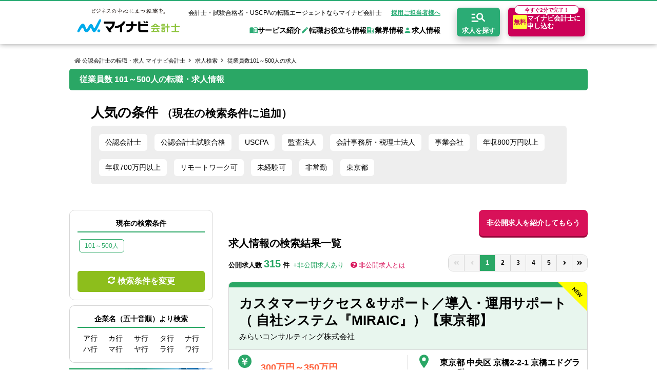

--- FILE ---
content_type: text/html; charset=UTF-8
request_url: https://cpa.mynavi.jp/jobresult/em_0003/
body_size: 35677
content:

<!DOCTYPE html>

<html lang="ja">

<head>

  <meta charset="utf-8">

  <meta name="robots" content="index,follow" />

  
  
  <title>

    
      従業員数 101～500人の求人情報｜転職・求人・中途採用情報はマイナビ会計士

    
  </title>

  <meta name="viewport" content="width=device-width" />

  <meta name="Description" content="従業員数 101～500人の求人・転職・募集ならマイナビ会計士。マイナビだから提案できる豊富な求人バリエーションと確かな転職コンサルティングであなたの転職をサポート。" />

  <meta name="author" content="Mynavi Corporation" />

  <meta http-equiv="X-UA-Compatible" content="IE=edge,chrome=1">

  <meta http-equiv="Pragma" content="no-cache">

  <meta http-equiv="Cache-Control" content="no-cache">

  <meta name="twitter:card" content="summary_large_image" />
  
  <meta name="twitter:site" content="@cpa_mynavi" />

  <meta property='og:locale' content='ja_JP'/>

  <meta property='og:title' content='従業員数 101～500人'/>

  <meta property='og:description' content='従業員数 101～500人。マイナビだから提案できる豊富な求人バリエーションと確かな転職コンサルティングであなたの転職をサポート。'/>

  <meta property='og:url' content='http://cpa.mynavi.jp/' />

  <meta property='og:site_name' content='マイナビ会計士' />

  <meta property='og:image' content='https://cpa.mynavi.jp/images/common/ogp_cpa_jobresult.png' />

  <link rel="shortcut icon" href="https://cpa.mynavi.jp/images/common/favicon.ico">

  

  <link rel="stylesheet" href="https://use.fontawesome.com/releases/v5.0.8/css/all.css" integrity="sha384-3AB7yXWz4OeoZcPbieVW64vVXEwADiYyAEhwilzWsLw+9FgqpyjjStpPnpBO8o8S" crossorigin="anonymous">

  <link href="https://fonts.googleapis.com/css?family=Poppins:600" rel="stylesheet">

  <link rel="stylesheet" href="/common/css/slick.css">

  <link rel="stylesheet" href="/common/css/slick-theme.css">

  <link rel="stylesheet" href="/css/_common/common.css?t=20260121200955">

  <link rel="stylesheet" href="/css/jobsearch/search_result.css?t=20260121200955">
  
  <!--[if lt IE 9]>

  <script src="https://html5shiv.googlecode.com/svn/trunk/html5.js"></script>

  <![endif]-->

  <!--▼ Google Tag Manager ▼-->
  <!-- Google Tag Manager -->
  <script>
  
  (function(w,d,s,l,i){w[l]=w[l]||[];w[l].push({'gtm.start':
  new Date().getTime(),event:'gtm.js'});var f=d.getElementsByTagName(s)[0],
  j=d.createElement(s),dl=l!='dataLayer'?'&l='+l:'';j.async=true;j.src=
  'https://www.googletagmanager.com/gtm.js?id='+i+dl;f.parentNode.insertBefore(j,f);
  })(window,document,'script','dataLayer','GTM-PVXGR3');
  
  </script>
  <script>
  
  (function(w,d,s,l,i){w[l]=w[l]||[];w[l].push({'gtm.start':
  new Date().getTime(),event:'gtm.js'});var f=d.getElementsByTagName(s)[0],
  j=d.createElement(s),dl=l!='dataLayer'?'&l='+l:'';j.async=true;j.src=
  'https://www.googletagmanager.com/gtm.js?id='+i+dl;f.parentNode.insertBefore(j,f);
  })(window,document,'script','dataLayer','GTM-54MSZCKB');
  
  </script>
  <!-- End Google Tag Manager -->
  <script src="https://cdn-blocks.karte.io/571924f2464725762c6d15ead69fa0ef/builder.js"></script>  <!--▲ End Google Tag Manager ▲-->
</head>

<body class="spOriginalCTA">
  <!--▼ Google Tag Manager noscript ▼-->
  <!-- Google Tag Manager (noscript) -->
  <noscript><iframe src="https://www.googletagmanager.com/ns.html?id=GTM-PVXGR3"
  height="0" width="0" style="display:none;visibility:hidden"></iframe></noscript>
  <noscript><iframe src="https://www.googletagmanager.com/ns.html?id=GTM-54MSZCKB"
  height="0" width="0" style="display:none;visibility:hidden"></iframe></noscript>
  <!-- End Google Tag Manager (noscript) -->  <!--▲ End Google Tag Manager noscript ▲-->

  <?php
// include_once $_SERVER['DOCUMENT_ROOT']."/entry/inc/set_utm_param.php";
?>
<header id="header" class="p-header">
  <div class="p-header_inner">
      <p class="p-header_tit"><a href="/">会計士・試験合格者・USCPAの転職エージェントならマイナビ会計士</a></p>
      <p class="p-header_logo"><a href="/"><img src="/common/images/logo.svg" alt="ビジネスの中心に立つ転職を。マイナビ会計士"></a></p>
      <a href="/client/" class="p-header_employer">採用ご担当者様へ</a>
      <button class="p-header_navBtn js-btnHamburger"><span class="p-header_navBtn_inner">MENU</span></button>

      <a href="/jobsearch/" class="p-header_search">
          <div class="p-header_search_ico"><img src="/common/images/ico_search.svg" alt="求人を探す"></div>
          <div class="p-header_search_txt">求人を探す</div>
      </a>
      <div class="p-header_cv __pc">
          <a href="/entry/" class="p-header_cv_btn">
              <div class="p-header_cv_copy">今すぐ<br>2分で完了！</div>
              <div class="p-header_cv_txt"><span class="p-header_cv_txt_txt1">無料</span><span class="p-header_cv_txt_txt2">転職サポートに<br>申込む</span></div>
          </a>
      </div>

  </div>
  <nav class="p-header_nav js-navHamburger">
      <ul class="p-header_gnav">
          <li class="p-header_gnav_item">
              <a href="/service/" class="p-header_gnav_item_link js-gnavLink">
                  <div class="p-header_gnav_item_link_ico"><img src="/common/images/ico_menu01.svg" width="22" height="22" alt="サービス紹介"></div>
                  <div class="p-header_gnav_item_link_txt">サービス紹介</div>
              </a>
              <div class="p-header_dropdown js-gnavTarget">
                  <div class="p-header_dropdown_inner">
                      <a class="p-header_dropdown_hl" href="/service/">
                          <div class="p-header_dropdown_hl_ico"><img src="/common/images/ico_menu01.svg" width="40" height="40" alt="サービス紹介"></div>
                          <div class="p-header_dropdown_hl_txt">サービス紹介</div>
                      </a>
                      <div class="p-header_dropdown_cnt">
                          <ul class="p-header_dropdown_nav __type1">
                              <li class="p-header_dropdown_nav_item"><a href="/service/">マイナビ会計士とは？</a></li>
                              <li class="p-header_dropdown_nav_item"><a href="/service/how_to_use/">ご利用ガイド</a></li>
                              <li class="p-header_dropdown_nav_item"><a href="/service/faq.html">よくあるご質問</a></li>
                              <li class="p-header_dropdown_nav_item"><a href="/service/flow.html">ご利用の流れ</a></li>
                              <li class="p-header_dropdown_nav_item"><a href="/service/web-interview/">Web面談サービス</a></li>
                              <li class="p-header_dropdown_nav_item"><a href="/seminar/">個別転職相談会・セミナー</a></li>
                              <li class="p-header_dropdown_nav_item"><a href="/consultant/">キャリアアドバイザーのご紹介</a></li>
                              <li class="p-header_dropdown_nav_item"><a href="/case_mt/">転職成功事例</a></li>
                              <li class="p-header_dropdown_nav_item"><a href="/nonpublic/">非公開求人とは？</a></li>
                              <li class="p-header_dropdown_nav_item"><a href="/access/">アクセスマップ</a></li>
                          </ul>
                      </div>
                  </div>
                  <button class="p-header_close js-gnavClose">この項目を閉じる</button>
              </div>
          </li>
          <li class="p-header_gnav_item">
              <a href="/column_mt/" class="p-header_gnav_item_link js-gnavLink">
                  <div class="p-header_gnav_item_link_ico"><img src="/common/images/ico_menu02.svg" width="22" height="22" alt="転職お役立ち情報"></div>
                  <div class="p-header_gnav_item_link_txt">転職お役立ち情報</div>
              </a>
              <div class="p-header_dropdown js-gnavTarget">
                  <div class="p-header_dropdown_inner">
                      <a href="/column_mt/" class="p-header_dropdown_hl">
                          <div class="p-header_dropdown_hl_ico"><img src="/common/images/ico_menu02.svg" width="40" height="40" alt="転職お役立ち情報"></div>
                          <div class="p-header_dropdown_hl_txt">転職お役立ち情報</div>
                      </a>
                      <div class="p-header_dropdown_cnt">
                          <div class="p-header_dropdown_clms __type1">
                              <div class="p-header_dropdown_clms_item">
                                  <p class="p-header_dropdown_clms_item_tit">ご状況別転職ガイド</p>
                                  <ul class="p-header_dropdown_nav __type2">
                                      <li class="p-header_dropdown_nav_item"><a href="/age/">年齢別転職ポイント</a></li>
                                      <li class="p-header_dropdown_nav_item"><a href="/service/first_time/">はじめての転職の方へ</a></li>
                                      <li class="p-header_dropdown_nav_item"><a href="/service/second_time/">2回目以降の転職の方へ</a></li>
                                      <li class="p-header_dropdown_nav_item"><a href="/woman/">女性会計士の転職</a></li>
                                      <li class="p-header_dropdown_nav_item"><a href="/uscpa/">USCPAの転職</a></li>
                                      <li class="p-header_dropdown_nav_item"><a href="/inexperience/">未経験分野への転職</a></li>
                                  </ul>
                              </div>
                              <div class="p-header_dropdown_clms_item">
                                  <p class="p-header_dropdown_clms_item_tit">転職活動お役立ちコンテンツ</p>
                                  <ul class="p-header_dropdown_nav __type3">
                                    <li class="p-header_dropdown_nav_item"><a href="/column_mt/">転職お役立ち情報</a></li>
                                    <li class="p-header_dropdown_nav_item"><a href="/career_faq_mt/">会計士・試験合格者の転職Q&A</a></li>
                                    <li class="p-header_dropdown_nav_item"><a href="/knowhow/interview_method/web/index.html">WEB面接完全ガイド</a></li>
                                    <li class="p-header_dropdown_nav_item"><a href="/income/">年収診断</a></li>
                                    <li class="p-header_dropdown_nav_item"><a href="/tool/career_shindan/">キャリア診断</a></li>
                                  </ul>
                              </div>
                          </div>

                      </div>
                  </div>
                  <button class="p-header_close js-gnavClose">この項目を閉じる</button>
              </div>
          </li>
          <li class="p-header_gnav_item">
              <a href="/column_mt/topics.html" class="p-header_gnav_item_link js-gnavLink">
                  <div class="p-header_gnav_item_link_ico"><img src="/common/images/ico_menu03.svg" width="22" height="22" alt="業界情報"></div>
                  <div class="p-header_gnav_item_link_txt">業界情報</div>
              </a>
              <div class="p-header_dropdown js-gnavTarget">
                  <div class="p-header_dropdown_inner">
                      <a class="p-header_dropdown_hl" href="/column_mt/topics.html">
                          <div class="p-header_dropdown_hl_ico"><img src="/common/images/ico_menu03.svg" width="40" height="40" alt="業界情報"></div>
                          <div class="p-header_dropdown_hl_txt">業界情報</div>
                      </a>
                      <div class="p-header_dropdown_cnt">
                          <div class="p-header_dropdown_clms __type2">
                              <div class="p-header_dropdown_clms_item">
                                  <p class="p-header_dropdown_clms_item_tit">会計士試験情報</p>
                                  <ul class="p-header_dropdown_nav __clm1">
                                      <li class="p-header_dropdown_nav_item"><a href="/exam/">受験資格・申し込み手順</a></li>
                                      <li class="p-header_dropdown_nav_item"><a href="/exam/subject/">試験科目一覧</a></li>
                                      <li class="p-header_dropdown_nav_item"><a href="/examinee/">試験合格後の流れ</a></li>
                                  </ul>
                              </div>
                              
                              <div class="p-header_dropdown_clms_item">
                                  <p class="p-header_dropdown_clms_item_tit">業界トピックス</p>
                                  <ul class="p-header_dropdown_nav __type2">
                                      <li class="p-header_dropdown_nav_item"><a href="/column_mt/topics.html">業界情報の記事一覧</a></li>
                                      <li class="p-header_dropdown_nav_item"><a href="/career/">会計士が活躍できる転職先</a></li>
                                      <li class="p-header_dropdown_nav_item"><a href="/kansa/">監査法人</a></li>
                                      <li class="p-header_dropdown_nav_item"><a href="/consulting/">コンサルティングファーム</a></li>
                                      <li class="p-header_dropdown_nav_item"><a href="/kaikei/">会計事務所・税理士法人</a></li>
                                      <li class="p-header_dropdown_nav_item"><a href="/company/">事業会社</a></li>
                                  </ul>
                              </div>
                          </div>
                      </div>
                  </div>
                  <button class="p-header_close js-gnavClose">この項目を閉じる</button>
              </div>
          </li>
          <li class="p-header_gnav_item">
              <a href="/jobsearch/" class="p-header_gnav_item_link js-gnavLink">
                  <div class="p-header_gnav_item_link_ico"><img src="/common/images/ico_menu04.svg" width="22" height="22" alt="求人情報"></div>
                  <div class="p-header_gnav_item_link_txt">求人情報</div>
              </a>
              <div class="p-header_dropdown js-gnavTarget">
                  <div class="p-header_dropdown_inner">
                      <a href="/jobsearch/" class="p-header_dropdown_hl">
                          <div class="p-header_dropdown_hl_ico"><img src="/common/images/ico_menu04.svg" width="40" height="40" alt="求人情報"></div>
                          <div class="p-header_dropdown_hl_txt">求人情報</div>
                      </a>
                      <div class="p-header_dropdown_top"><a href="/jobsearch/">求人検索</a></div>
                      <div class="p-header_dropdown_cnt">
                          <div class="p-header_dropdown_clms __type3">
                              <div class="p-header_dropdown_clms_item">
                                  <p class="p-header_dropdown_clms_item_tit">保有資格別求人情報</p>
                                  <ul class="p-header_dropdown_nav __clm1">
                                      <li class="p-header_dropdown_nav_item"><a href="/jobresult/pp_100487/">公認会計士</a></li>
                                      <li class="p-header_dropdown_nav_item"><a href="/jobresult/pp_100810/">公認会計士試験合格</a></li>
                                      <li class="p-header_dropdown_nav_item"><a href="/jobresult/pp_100517/">USCPA（米国公認会計士）</a></li>
                                  </ul>
                              </div>
                              <div class="p-header_dropdown_clms_item">
                                  <p class="p-header_dropdown_clms_item_tit">業界別求人情報</p>
                                  <ul class="p-header_dropdown_nav __type3">
                                      <li class="p-header_dropdown_nav_item"><a href="/jobresult/ind_1/">監査法人</a></li>
                                      <li class="p-header_dropdown_nav_item"><a href="/jobresult/ind_2/">会計事務所・税理士法人</a></li>
                                      <li class="p-header_dropdown_nav_item"><a href="/jobresult/ind_3/">コンサルティングファーム</a></li>
                                      <li class="p-header_dropdown_nav_item"><a href="/jobresult/ind_4/">金融機関</a></li>
                                      <li class="p-header_dropdown_nav_item"><a href="/jobresult/ind_5/">事業会社</a></li>
                                  </ul>
                              </div>
                              <div class="p-header_dropdown_clms_item">
                                  <p class="p-header_dropdown_clms_item_tit">エリア別求人情報</p>
                                  <ul class="p-header_dropdown_nav __clm1">
                                      <li class="p-header_dropdown_nav_item"><a href="/area/kanto/">関東・首都圏</a></li>
                                      <li class="p-header_dropdown_nav_item"><a href="/area/kansai/">関西</a></li>
                                      <li class="p-header_dropdown_nav_item"><a href="/area/tokai/">東海</a></li>
                                  </ul>
                              </div>
                          </div>
                      </div>
                  </div>
                  <button class="p-header_close js-gnavClose">この項目を閉じる</button>
              </div>
          </li>
      </ul>
      <p class="p-header_nav_employer"><a href="/client/">採用ご担当者様へ</a></p>
  </nav>
</header>

  <div class="headerModal">

    <button type="button" class="headerModal__closeBtn headerModal-toggle"></button>

    <div class="headerModal__body">

    <div class="headerModal__inner">
  <div class="headerModal__headingWrap">
    <p class="headerModal__heading--icon">公認会計士の公開求人情報</p>
    <div class="headerModal__leadOuter">
      <div class="headerModal__leadInner">
        <p class="headerModal__lead"><span class="headerModal__lead--yellow">一部の求人のみご覧いただけます。</span>お申し込み後、あなたにぴったりの求人を<br>ご紹介いたします。</p>
      </div>
      <div class="headerModal__leadInner--right">
        <a href="/entry/?efImg=header-txt-cpa_job01" class="headerModal__btn gCE_search_cvbtn">求人を紹介してもらう</a>
      </div>
    </div>
  </div>
  <div class="headerModal__content">
    <div class="headerTabmenu">
      <div class="headerTabmenu__btnArea">
        <a href="#tabmenuCnt__01" class="headerTabmenu__btn is-active">保有資格から探す</a>
        <a href="#tabmenuCnt__02" class="headerTabmenu__btn">希望職種から探す</a>
        <a href="#tabmenuCnt__03" class="headerTabmenu__btn">勤務地から探す</a>
      </div>
      <div class="headerTabmenu__cntArea">
        <div class="headerTabmenu__content is-active" id="tabmenuCnt__01">
          <ul class="headerTabmenu__list">
            <li class="headerTabmenu__item">
              <a href="/jobresult/pp_100487/" class="headerTabmenu__anchor">
                <p class="headerTabmenu__title">公認会計士</p>
                <p class="headerTabmenu__desc">コンサルティングファームや事業会社、税理士法人など会計士のキャリアに合わせて様々な求人をご紹介いたします。</p>
              </a>
            </li>
            <li class="headerTabmenu__item">
              <a href="/jobresult/pp_100810/" class="headerTabmenu__anchor">
                <p class="headerTabmenu__title">公認会計士試験合格</p>
                <p class="headerTabmenu__desc">会計士資格の取得を目指している方が活躍できる監査法人やコンサルティングファームなどの求人をご用意しております。</p>
              </a>
            </li>
            <li class="headerTabmenu__item">
              <a href="/jobresult/pp_100517/" class="headerTabmenu__anchor">
                <p class="headerTabmenu__title">USCPA（米国公認会計士）</p>
                <p class="headerTabmenu__desc">外資系の求人はもちろんIFRS導入に向けた国内事業会社のニーズも高く様々な求人をご紹介いたします。</p>
              </a>
            </li>
          </ul>
        </div>
        <div class="headerTabmenu__content tabmenuJobtype" id="tabmenuCnt__02">
          <ul class="tabmenuJobtype__list">
            <li class="tabmenuJobtype__item">
              <a href="/jobresult/fl_02I4/" class="headerTabmenu__anchor">
                <p class="headerTabmenu__title">事業会社</p>
                <p class="headerTabmenu__desc">経営企画・CFO・IPO、経理、財務・M＆Aなど事業会社の求人。転職ニーズの高い事業会社への転職支援実績が多数！</p>
              </a>
              <a href="/jobresult/jb3_0960132/" class="tabmenuJobtype__anchor">経理の求人</a>
              <a href="/jobresult/jb3_0960133/" class="tabmenuJobtype__anchor">財務・税務の求人</a>
              <a href="/jobresult/jb2_0958/" class="tabmenuJobtype__anchor">経営企画の求人</a>
            </li>
            <li class="tabmenuJobtype__item">
              <a href="/jobresult/fl_02I3/" class="headerTabmenu__anchor">
                <p class="headerTabmenu__title">コンサルティング・ファーム</p>
                <p class="headerTabmenu__desc">経営コンサルティング、財務アドバイザリー、戦略コンサルティング、企業再生などの求人案件も多数！</p>
              </a>
              <a href="/jobresult/fl_02I3/jb3_0532095/" class="tabmenuJobtype__anchor">経営・戦略コンサルタントの求人</a>
              <a href="/jobresult/fl_02I3/jb3_0532096/" class="tabmenuJobtype__anchor">財務・会計・税務コンサルタントの求人</a>
            </li>
            <li class="tabmenuJobtype__item">
              <a href="/jobresult/fl_02I1/" class="headerTabmenu__anchor">
                <p class="headerTabmenu__title">会計事務所、税理士法人</p>
                <p class="headerTabmenu__desc">税務コンサルティング、国際税務、事業承継、相続税など税理士法人・会計事務所の求人をご紹介。</p>
              </a>
              <a href="/jobresult/fl_02I1/jb3_0532095/" class="tabmenuJobtype__anchor">経営・戦略コンサルタントの求人</a>
              <a href="/jobresult/fl_02I1/jb3_0532096/" class="tabmenuJobtype__anchor">財務・会計・税務コンサルタントの求人</a>
            </li>
            <li class="tabmenuJobtype__item">
              <a href="/jobresult/fl_02I2/" class="headerTabmenu__anchor">
                <p class="headerTabmenu__title">監査法人</p>
                <p class="headerTabmenu__desc">会計監査、IPO支援、IFRS関連業務といったアドバイザリー業務の求人をご紹介。様々な法人規模の求人案件があります。</p>
              </a>
            </li>
          </ul>
        </div>
        <div class="headerTabmenu__content tabmenuLocation" id="tabmenuCnt__03">
          <div class="tabmenuLocation__col2">
            <a href="/jobresult/arc_03-04/" class="tabmenuLocation__anchor--large">関東・甲信越</a>
            <ul class="tabmenuLocation__list">
              <li class="tabmenuLocation__item"><a href="/jobresult/ar_13/" class="tabmenuLocation__anchor">東京都</a></li>
              <li class="tabmenuLocation__item"><a href="/jobresult/ar_14/" class="tabmenuLocation__anchor">神奈川県</a></li>
              <li class="tabmenuLocation__item"><a href="/jobresult/ar_12/" class="tabmenuLocation__anchor">千葉県</a></li>
              <li class="tabmenuLocation__item"><a href="/jobresult/ar_11/" class="tabmenuLocation__anchor">埼玉県</a></li>
            </ul>
          </div>
          <div class="tabmenuLocation__col2">
            <a href="/jobresult/arc_07/" class="tabmenuLocation__anchor--large">関西</a>
            <ul class="tabmenuLocation__list">
              <li class="tabmenuLocation__item"><a href="/jobresult/ar_27/" class="tabmenuLocation__anchor">大阪府</a></li>
              <li class="tabmenuLocation__item"><a href="/jobresult/ar_26/" class="tabmenuLocation__anchor">京都府</a></li>
              <li class="tabmenuLocation__item"><a href="/jobresult/ar_28/" class="tabmenuLocation__anchor">兵庫県</a></li>
              <li class="tabmenuLocation__item"><a href="/jobresult/ar_29/" class="tabmenuLocation__anchor">奈良県</a></li>
              <li class="tabmenuLocation__item"><a href="/jobresult/ar_25/" class="tabmenuLocation__anchor">滋賀県</a></li>
              <li class="tabmenuLocation__item"><a href="/jobresult/ar_30/" class="tabmenuLocation__anchor">和歌山県</a></li>
            </ul>
          </div>
          <div class="tabmenuLocation__col2">
            <a href="/jobresult/arc_05-06/" class="tabmenuLocation__anchor--large">東海・北陸</a>
            <ul class="tabmenuLocation__list">
              <li class="tabmenuLocation__item"><a href="/jobresult/ar_23/" class="tabmenuLocation__anchor">愛知県</a></li>
              <li class="tabmenuLocation__item"><a href="/jobresult/ar_22/" class="tabmenuLocation__anchor">静岡県</a></li>
              <li class="tabmenuLocation__item"><a href="/jobresult/ar_21/" class="tabmenuLocation__anchor">岐阜県</a></li>
              <li class="tabmenuLocation__item"><a href="/jobresult/ar_24/" class="tabmenuLocation__anchor">三重県</a></li>
            </ul>
          </div>
          <div class="tabmenuLocation__col2">
            <a href="/jobresult/arc_01-02/" class="tabmenuLocation__anchor--large">北海道・東北</a>
            <ul class="tabmenuLocation__list">
              <li class="tabmenuLocation__item"><a href="/jobresult/ar_01/" class="tabmenuLocation__anchor">北海道</a></li>
              <li class="tabmenuLocation__item"><a href="/jobresult/ar_04/" class="tabmenuLocation__anchor">宮城県</a></li>
            </ul>
          </div>
          <div class="tabmenuLocation__col2">
            <a href="/jobresult/arc_08-09-10/" class="tabmenuLocation__anchor--large">九州・中国・四国</a>
            <ul class="tabmenuLocation__list">
              <li class="tabmenuLocation__item"><a href="/jobresult/ar_40/" class="tabmenuLocation__anchor">福岡県</a></li>
              <li class="tabmenuLocation__item"><a href="/jobresult/ar_34/" class="tabmenuLocation__anchor">広島県</a></li>
            </ul>
          </div>
        </div>
      </div>
    </div>
  </div>
</div>
    </div>

  </div>

  <script type="application/ld+json">

    {

      "@context": "http://schema.org",

      "@type": "BreadcrumbList",

      "itemListElement": [

        {

          "@type": "ListItem",

          "position": 1,

          "item": {

            "@id": "https://cpa.mynavi.jp/",

            "name": "会計士向け転職エージェント　マイナビ会計士"

          }

        },

        {

          "@type": "ListItem",

          "position": 2,

          "item": {

            "@id": "https://cpa.mynavi.jp/jobsearch/",

            "name": "求人検索"

          }

        },

        
        
        
        
        {

          "@type": "ListItem",

          "position": 3,

          "item": {

            "@id": "https://cpa.mynavi.jp/jobresult/em_0003/",

            "name": "従業員数101～500人の求人"

          }

        }
        
      ]

    }

  </script>

  <div class="searchResult">

    <div class="breadcrumbs">

      <ol class="breadcrumbs__list">

        <li class="breadcrumbs__item"><a href="/" class="breadcrumbs__anchor">公認会計士の転職・求人 マイナビ会計士</a></li>

        <li class="breadcrumbs__item"><a href="/jobsearch/" class="breadcrumbs__anchor">求人検索</a></li>

        
          
          
            <li class="breadcrumbs__item">

              
                <span>従業員数101～500人の求人</span>

              
            </li>

        
      </ol>

    </div>

    <div class="searchResult__body">

      <header class="resultHead">

        
        


        
        
        
        
          
          
        
        <h1 id="rh_accordion_btn" class="resultHead__heading no-txt">

          従業員数 101～500人の転職・求人情報
          
            
          
        </h1>

        
          
        
      </header>

                    <section class="search-popular-top">
          <p class="search-popular-header">
            人気の条件
            <span class="small">（現在の検索条件に追加）</span>
          </p>
          <div class="search-popular-body">
            <div class="search-popular-contents">
              <div class="search-popular-btn-group">
                                  <a href="/jobresult/pp_100487/em_0003/" class="search-popular-btn">
                    公認会計士
                  </a>
                                  <a href="/jobresult/pp_100810/em_0003/" class="search-popular-btn">
                    公認会計士試験合格
                  </a>
                                  <a href="/jobresult/pp_100517/em_0003/" class="search-popular-btn">
                    USCPA
                  </a>
                                  <a href="/jobresult/ind_1/em_0003/" class="search-popular-btn">
                    監査法人
                  </a>
                                  <a href="/jobresult/ind_2/em_0003/" class="search-popular-btn">
                    会計事務所・税理士法人
                  </a>
                                  <a href="/jobresult/ind_5/em_0003/" class="search-popular-btn">
                    事業会社
                  </a>
                                  <a href="/jobresult/ic_800/em_0003/" class="search-popular-btn">
                    年収800万円以上
                  </a>
                                  <a href="/jobresult/ic_700/em_0003/" class="search-popular-btn">
                    年収700万円以上
                  </a>
                                  <a href="/jobresult/em_0003/fl_0301/" class="search-popular-btn">
                    リモートワーク可
                  </a>
                                  <a href="/jobresult/em_0003/fl_0237/" class="search-popular-btn">
                    未経験可
                  </a>
                                  <a href="/jobresult/em_0003/kw_非常勤/" class="search-popular-btn">
                    非常勤
                  </a>
                                  <a href="/jobresult/ar_13/em_0003/" class="search-popular-btn">
                    東京都
                  </a>
                              </div>
            </div>
          </div>
        </section>
            
      <div class="searchResult__col2">

                








            



<div class="searchResult__col2Inner--sidebar">
  <div class="resultSide">
    <div class="resultSide__container">
      <div class="resultSide__inner">
        <div class="resultSide__innerCnt">
          <p class="resultSide__heading--pc">現在の検索条件</p>
          <div class="resultSide__content">
            <div class="currentCondition">
              <span class="currentCondition__spHeading">検索条件：</span>
              <ul class="currentCondition__list">
                                                                                                                                                                                                                                                                                      <li class="currentCondition__item">101～500人</li>
                                                                                                                                                                                </ul>
              <div class="currentCondition__btnOuter">
                <button type="button" id="changeConditionModalBtn" class="currentCondition__modalBtn changeConditionModal-toggle">検索条件を変更</button>
              </div>
            </div>
          </div>
        </div>
      </div>
      <div class="resultSide__inner--pc">
        <div class="resultSide__innerCnt">
          <p class="resultSide__heading">企業名（五十音順）より検索</p>
          <div class="resultSide__content">
            <div class="nameSearch">
              <div class="nameSearch__list">
                <a href="/corpresult/#company-a"  class="nameSearch__item">ア行</a>
                <a href="/corpresult/#company-ka" class="nameSearch__item">カ行</a>
                <a href="/corpresult/#company-sa" class="nameSearch__item">サ行</a>
                <a href="/corpresult/#company-ta" class="nameSearch__item">タ行</a>
                <a href="/corpresult/#company-na" class="nameSearch__item">ナ行</a>
                <a href="/corpresult/#company-ha" class="nameSearch__item">ハ行</a>
                <a href="/corpresult/#company-ma" class="nameSearch__item">マ行</a>
                <a href="/corpresult/#company-ya" class="nameSearch__item">ヤ行</a>
                <a href="/corpresult/#company-ra" class="nameSearch__item">ラ行</a>
                <a href="/corpresult/#company-wa" class="nameSearch__item">ワ行</a>
              </div>
            </div>
          </div>
        </div>
      </div>
      <div class="resultSide__inner--pc -norBorder">
        <a href="/career/big4/" class="resultSide__bnr"><img src="/images/search/bnr/bnr_big4.webp" alt="公認会計士がBIG4に転職するには？各社の特徴と転職ポイントを比較" /></a>
        <a href="/uscpa/" class="resultSide__bnr"><img src="/images/search/bnr/bnr_uscpa.webp" alt="USCPAの転職！活躍できる転職先やエリアは？" /></a>
        <a href="/service/how_to_use/" class="resultSide__bnr"><img src="/images/search/bnr/bnr_guide.webp" alt="ご利用ガイド" /></a>
        <a href="/service/first_time.html" class="resultSide__bnr"><img src="/images/search/bnr/bnr_firsttime.webp" alt="はじめての転職の方" /></a>
        <a href="/service/second_time/" class="resultSide__bnr"><img src="/images/search/bnr/bnr_secondtime.webp" alt="2回目以降の転職の方" /></a>
      </div>
    </div>
  </div>
</div>
<div class="changeCondition searchArea">
  <div id="changeConditionModal" class="changeCondition__modal">
    <div class="changeCondition__body">
      <div class="changeCondition__bodyInner">
        <div class="changeCondition__closeBtnOuter">
          <button type="button" class="changeCondition__closeBtn changeConditionModal-toggle"></button>
        </div>
        <div class="changeCondition__formArea">
          <div class="searchArea__body">
            <form action="" id="searchForm" class="searchArea__form">
              <div class="searchArea__col2">
                <div class="searchArea__left">
                  <p class="searchArea__title"><img src="/jobsearch/img/icon-shikaku.svg" alt="" class="searchArea__titleIcon" loading="lazy">保有資格</p>
                </div>
                <div class="searchArea__right">
                  <ul class="searchArea__list">
                                                                                                        <li class="searchArea__checkItem">
                        <input class="searchArea__checkbox"   id ="ck1-01" type="checkbox" name="pp[]" value="100487" >
                        <label class="searchArea__checkLabel" for="ck1-01">公認会計士</label>
                      </li>
                                                                                                                            <li class="searchArea__checkItem">
                        <input class="searchArea__checkbox"   id ="ck1-02" type="checkbox" name="pp[]" value="100810" >
                        <label class="searchArea__checkLabel" for="ck1-02">公認会計士試験合格</label>
                      </li>
                                                                                                                                                                                                                                                                                                                                                                                                                                                                                                                                                                                                                                                                                                                                                                                                                                                                                                                                                                                                                                                                                                                                                                                                                                                                          <li class="searchArea__checkItem">
                        <input class="searchArea__checkbox"   id ="ck1-32" type="checkbox" name="pp[]" value="100517" >
                        <label class="searchArea__checkLabel" for="ck1-32">USCPA（米国公認会計士）</label>
                      </li>
                                                                                                                                                                                                                                                                                            </ul>
                </div>
              </div>
              <div class="searchArea__col2">
                <div class="searchArea__left">
                  <p class="searchArea__title"><img src="/jobsearch/img/icon-business.svg" alt="" class="searchArea__titleIcon" loading="lazy">業種</p>
                </div>
                <div class="searchArea__right">
                  <ul class="searchArea__list">
                                                                                      <li class="searchArea__checkItem">
                        <input class="searchArea__checkbox"   id ="ck2-01" type="checkbox" name="ind[]" value="1" >
                        <label class="searchArea__checkLabel" for="ck2-01">監査法人</label>
                      </li>
                                                                                      <li class="searchArea__checkItem">
                        <input class="searchArea__checkbox"   id ="ck2-02" type="checkbox" name="ind[]" value="2" >
                        <label class="searchArea__checkLabel" for="ck2-02">会計事務所・税理士法人</label>
                      </li>
                                                                                      <li class="searchArea__checkItem">
                        <input class="searchArea__checkbox"   id ="ck2-03" type="checkbox" name="ind[]" value="3" >
                        <label class="searchArea__checkLabel" for="ck2-03">コンサルティングファーム</label>
                      </li>
                                                                                      <li class="searchArea__checkItem">
                        <input class="searchArea__checkbox"   id ="ck2-04" type="checkbox" name="ind[]" value="4" >
                        <label class="searchArea__checkLabel" for="ck2-04">金融機関</label>
                      </li>
                                                                                      <li class="searchArea__checkItem">
                        <input class="searchArea__checkbox"   id ="ck2-05" type="checkbox" name="ind[]" value="5" >
                        <label class="searchArea__checkLabel" for="ck2-05">事業会社</label>
                      </li>
                                                                                      <li class="searchArea__checkItem">
                        <input class="searchArea__checkbox"   id ="ck2-06" type="checkbox" name="ind[]" value="6" >
                        <label class="searchArea__checkLabel" for="ck2-06">その他</label>
                      </li>
                                      </ul>
                </div>
              </div>
              <div class="searchArea__col2">

                <div class="searchArea__left">
                  <p class="searchArea__title"><img src="/jobsearch/img/icon-marker.svg" alt="" class="searchArea__titleIcon" loading="lazy">勤務地</p>
                </div>

                <div class="searchArea__right js-arc">
                                                          <div class="searchArea__prefOuter">
                      <p class="searchArea__prefArea">
                        <input type="checkbox" name="arc[]" value="01" id="ck3-01" class="searchArea__checkbox"><label for="ck3-01" class="searchArea__checkLabel--bold">北海道・東北</label></p>
                      <ul class="searchArea__prefecture">
                                                                      <li class="searchArea__checkItem--spHalf">
                          <input type="checkbox" name="ar[]" value="01" id="ck3-01-01" class="searchArea__checkbox arc-group-01" data-arc-group="01">
                          <label for="ck3-01-01" class="searchArea__checkLabel">北海道</label>
                        </li>
                                                                      <li class="searchArea__checkItem--spHalf">
                          <input type="checkbox" name="ar[]" value="02" id="ck3-01-02" class="searchArea__checkbox arc-group-01" data-arc-group="01">
                          <label for="ck3-01-02" class="searchArea__checkLabel">青森県</label>
                        </li>
                                                                      <li class="searchArea__checkItem--spHalf">
                          <input type="checkbox" name="ar[]" value="03" id="ck3-01-03" class="searchArea__checkbox arc-group-01" data-arc-group="01">
                          <label for="ck3-01-03" class="searchArea__checkLabel">岩手県</label>
                        </li>
                                                                      <li class="searchArea__checkItem--spHalf">
                          <input type="checkbox" name="ar[]" value="04" id="ck3-01-04" class="searchArea__checkbox arc-group-01" data-arc-group="01">
                          <label for="ck3-01-04" class="searchArea__checkLabel">宮城県</label>
                        </li>
                                                                      <li class="searchArea__checkItem--spHalf">
                          <input type="checkbox" name="ar[]" value="05" id="ck3-01-05" class="searchArea__checkbox arc-group-01" data-arc-group="01">
                          <label for="ck3-01-05" class="searchArea__checkLabel">秋田県</label>
                        </li>
                                                                      <li class="searchArea__checkItem--spHalf">
                          <input type="checkbox" name="ar[]" value="06" id="ck3-01-06" class="searchArea__checkbox arc-group-01" data-arc-group="01">
                          <label for="ck3-01-06" class="searchArea__checkLabel">山形県</label>
                        </li>
                                                                      <li class="searchArea__checkItem--spHalf">
                          <input type="checkbox" name="ar[]" value="07" id="ck3-01-07" class="searchArea__checkbox arc-group-01" data-arc-group="01">
                          <label for="ck3-01-07" class="searchArea__checkLabel">福島県</label>
                        </li>
                                            </ul>
                    </div>
                                                          <div class="searchArea__prefOuter">
                      <p class="searchArea__prefArea">
                        <input type="checkbox" name="arc[]" value="02" id="ck3-02" class="searchArea__checkbox"><label for="ck3-02" class="searchArea__checkLabel--bold">関東</label></p>
                      <ul class="searchArea__prefecture">
                                                                      <li class="searchArea__checkItem--spHalf">
                          <input type="checkbox" name="ar[]" value="08" id="ck3-02-08" class="searchArea__checkbox arc-group-02" data-arc-group="02">
                          <label for="ck3-02-08" class="searchArea__checkLabel">茨城県</label>
                        </li>
                                                                      <li class="searchArea__checkItem--spHalf">
                          <input type="checkbox" name="ar[]" value="09" id="ck3-02-09" class="searchArea__checkbox arc-group-02" data-arc-group="02">
                          <label for="ck3-02-09" class="searchArea__checkLabel">栃木県</label>
                        </li>
                                                                      <li class="searchArea__checkItem--spHalf">
                          <input type="checkbox" name="ar[]" value="10" id="ck3-02-10" class="searchArea__checkbox arc-group-02" data-arc-group="02">
                          <label for="ck3-02-10" class="searchArea__checkLabel">群馬県</label>
                        </li>
                                                                      <li class="searchArea__checkItem--spHalf">
                          <input type="checkbox" name="ar[]" value="11" id="ck3-02-11" class="searchArea__checkbox arc-group-02" data-arc-group="02">
                          <label for="ck3-02-11" class="searchArea__checkLabel">埼玉県</label>
                        </li>
                                                                      <li class="searchArea__checkItem--spHalf">
                          <input type="checkbox" name="ar[]" value="12" id="ck3-02-12" class="searchArea__checkbox arc-group-02" data-arc-group="02">
                          <label for="ck3-02-12" class="searchArea__checkLabel">千葉県</label>
                        </li>
                                                                      <li class="searchArea__checkItem--spHalf">
                          <input type="checkbox" name="ar[]" value="13" id="ck3-02-13" class="searchArea__checkbox arc-group-02" data-arc-group="02">
                          <label for="ck3-02-13" class="searchArea__checkLabel">東京都</label>
                        </li>
                                                                      <li class="searchArea__checkItem--spHalf">
                          <input type="checkbox" name="ar[]" value="14" id="ck3-02-14" class="searchArea__checkbox arc-group-02" data-arc-group="02">
                          <label for="ck3-02-14" class="searchArea__checkLabel">神奈川県</label>
                        </li>
                                            </ul>
                    </div>
                                                          <div class="searchArea__prefOuter">
                      <p class="searchArea__prefArea">
                        <input type="checkbox" name="arc[]" value="03" id="ck3-03" class="searchArea__checkbox"><label for="ck3-03" class="searchArea__checkLabel--bold">北陸・甲信越</label></p>
                      <ul class="searchArea__prefecture">
                                                                      <li class="searchArea__checkItem--spHalf">
                          <input type="checkbox" name="ar[]" value="15" id="ck3-03-15" class="searchArea__checkbox arc-group-03" data-arc-group="03">
                          <label for="ck3-03-15" class="searchArea__checkLabel">新潟県</label>
                        </li>
                                                                      <li class="searchArea__checkItem--spHalf">
                          <input type="checkbox" name="ar[]" value="16" id="ck3-03-16" class="searchArea__checkbox arc-group-03" data-arc-group="03">
                          <label for="ck3-03-16" class="searchArea__checkLabel">富山県</label>
                        </li>
                                                                      <li class="searchArea__checkItem--spHalf">
                          <input type="checkbox" name="ar[]" value="17" id="ck3-03-17" class="searchArea__checkbox arc-group-03" data-arc-group="03">
                          <label for="ck3-03-17" class="searchArea__checkLabel">石川県</label>
                        </li>
                                                                      <li class="searchArea__checkItem--spHalf">
                          <input type="checkbox" name="ar[]" value="18" id="ck3-03-18" class="searchArea__checkbox arc-group-03" data-arc-group="03">
                          <label for="ck3-03-18" class="searchArea__checkLabel">福井県</label>
                        </li>
                                                                      <li class="searchArea__checkItem--spHalf">
                          <input type="checkbox" name="ar[]" value="19" id="ck3-03-19" class="searchArea__checkbox arc-group-03" data-arc-group="03">
                          <label for="ck3-03-19" class="searchArea__checkLabel">山梨県</label>
                        </li>
                                                                      <li class="searchArea__checkItem--spHalf">
                          <input type="checkbox" name="ar[]" value="20" id="ck3-03-20" class="searchArea__checkbox arc-group-03" data-arc-group="03">
                          <label for="ck3-03-20" class="searchArea__checkLabel">長野県</label>
                        </li>
                                            </ul>
                    </div>
                                                          <div class="searchArea__prefOuter">
                      <p class="searchArea__prefArea">
                        <input type="checkbox" name="arc[]" value="04" id="ck3-04" class="searchArea__checkbox"><label for="ck3-04" class="searchArea__checkLabel--bold">東海</label></p>
                      <ul class="searchArea__prefecture">
                                                                      <li class="searchArea__checkItem--spHalf">
                          <input type="checkbox" name="ar[]" value="21" id="ck3-04-21" class="searchArea__checkbox arc-group-04" data-arc-group="04">
                          <label for="ck3-04-21" class="searchArea__checkLabel">岐阜県</label>
                        </li>
                                                                      <li class="searchArea__checkItem--spHalf">
                          <input type="checkbox" name="ar[]" value="22" id="ck3-04-22" class="searchArea__checkbox arc-group-04" data-arc-group="04">
                          <label for="ck3-04-22" class="searchArea__checkLabel">静岡県</label>
                        </li>
                                                                      <li class="searchArea__checkItem--spHalf">
                          <input type="checkbox" name="ar[]" value="23" id="ck3-04-23" class="searchArea__checkbox arc-group-04" data-arc-group="04">
                          <label for="ck3-04-23" class="searchArea__checkLabel">愛知県</label>
                        </li>
                                                                      <li class="searchArea__checkItem--spHalf">
                          <input type="checkbox" name="ar[]" value="24" id="ck3-04-24" class="searchArea__checkbox arc-group-04" data-arc-group="04">
                          <label for="ck3-04-24" class="searchArea__checkLabel">三重県</label>
                        </li>
                                            </ul>
                    </div>
                                                          <div class="searchArea__prefOuter">
                      <p class="searchArea__prefArea">
                        <input type="checkbox" name="arc[]" value="05" id="ck3-05" class="searchArea__checkbox"><label for="ck3-05" class="searchArea__checkLabel--bold">関西</label></p>
                      <ul class="searchArea__prefecture">
                                                                      <li class="searchArea__checkItem--spHalf">
                          <input type="checkbox" name="ar[]" value="25" id="ck3-05-25" class="searchArea__checkbox arc-group-05" data-arc-group="05">
                          <label for="ck3-05-25" class="searchArea__checkLabel">滋賀県</label>
                        </li>
                                                                      <li class="searchArea__checkItem--spHalf">
                          <input type="checkbox" name="ar[]" value="26" id="ck3-05-26" class="searchArea__checkbox arc-group-05" data-arc-group="05">
                          <label for="ck3-05-26" class="searchArea__checkLabel">京都府</label>
                        </li>
                                                                      <li class="searchArea__checkItem--spHalf">
                          <input type="checkbox" name="ar[]" value="27" id="ck3-05-27" class="searchArea__checkbox arc-group-05" data-arc-group="05">
                          <label for="ck3-05-27" class="searchArea__checkLabel">大阪府</label>
                        </li>
                                                                      <li class="searchArea__checkItem--spHalf">
                          <input type="checkbox" name="ar[]" value="28" id="ck3-05-28" class="searchArea__checkbox arc-group-05" data-arc-group="05">
                          <label for="ck3-05-28" class="searchArea__checkLabel">兵庫県</label>
                        </li>
                                                                      <li class="searchArea__checkItem--spHalf">
                          <input type="checkbox" name="ar[]" value="29" id="ck3-05-29" class="searchArea__checkbox arc-group-05" data-arc-group="05">
                          <label for="ck3-05-29" class="searchArea__checkLabel">奈良県</label>
                        </li>
                                                                      <li class="searchArea__checkItem--spHalf">
                          <input type="checkbox" name="ar[]" value="30" id="ck3-05-30" class="searchArea__checkbox arc-group-05" data-arc-group="05">
                          <label for="ck3-05-30" class="searchArea__checkLabel">和歌山県</label>
                        </li>
                                            </ul>
                    </div>
                                                          <div class="searchArea__prefOuter">
                      <p class="searchArea__prefArea">
                        <input type="checkbox" name="arc[]" value="06" id="ck3-06" class="searchArea__checkbox"><label for="ck3-06" class="searchArea__checkLabel--bold">中国・四国</label></p>
                      <ul class="searchArea__prefecture">
                                                                      <li class="searchArea__checkItem--spHalf">
                          <input type="checkbox" name="ar[]" value="31" id="ck3-06-31" class="searchArea__checkbox arc-group-06" data-arc-group="06">
                          <label for="ck3-06-31" class="searchArea__checkLabel">鳥取県</label>
                        </li>
                                                                      <li class="searchArea__checkItem--spHalf">
                          <input type="checkbox" name="ar[]" value="32" id="ck3-06-32" class="searchArea__checkbox arc-group-06" data-arc-group="06">
                          <label for="ck3-06-32" class="searchArea__checkLabel">島根県</label>
                        </li>
                                                                      <li class="searchArea__checkItem--spHalf">
                          <input type="checkbox" name="ar[]" value="33" id="ck3-06-33" class="searchArea__checkbox arc-group-06" data-arc-group="06">
                          <label for="ck3-06-33" class="searchArea__checkLabel">岡山県</label>
                        </li>
                                                                      <li class="searchArea__checkItem--spHalf">
                          <input type="checkbox" name="ar[]" value="34" id="ck3-06-34" class="searchArea__checkbox arc-group-06" data-arc-group="06">
                          <label for="ck3-06-34" class="searchArea__checkLabel">広島県</label>
                        </li>
                                                                      <li class="searchArea__checkItem--spHalf">
                          <input type="checkbox" name="ar[]" value="35" id="ck3-06-35" class="searchArea__checkbox arc-group-06" data-arc-group="06">
                          <label for="ck3-06-35" class="searchArea__checkLabel">山口県</label>
                        </li>
                                                                      <li class="searchArea__checkItem--spHalf">
                          <input type="checkbox" name="ar[]" value="36" id="ck3-06-36" class="searchArea__checkbox arc-group-06" data-arc-group="06">
                          <label for="ck3-06-36" class="searchArea__checkLabel">徳島県</label>
                        </li>
                                                                      <li class="searchArea__checkItem--spHalf">
                          <input type="checkbox" name="ar[]" value="37" id="ck3-06-37" class="searchArea__checkbox arc-group-06" data-arc-group="06">
                          <label for="ck3-06-37" class="searchArea__checkLabel">香川県</label>
                        </li>
                                                                      <li class="searchArea__checkItem--spHalf">
                          <input type="checkbox" name="ar[]" value="38" id="ck3-06-38" class="searchArea__checkbox arc-group-06" data-arc-group="06">
                          <label for="ck3-06-38" class="searchArea__checkLabel">愛媛県</label>
                        </li>
                                                                      <li class="searchArea__checkItem--spHalf">
                          <input type="checkbox" name="ar[]" value="39" id="ck3-06-39" class="searchArea__checkbox arc-group-06" data-arc-group="06">
                          <label for="ck3-06-39" class="searchArea__checkLabel">高知県</label>
                        </li>
                                            </ul>
                    </div>
                                                          <div class="searchArea__prefOuter">
                      <p class="searchArea__prefArea">
                        <input type="checkbox" name="arc[]" value="07" id="ck3-07" class="searchArea__checkbox"><label for="ck3-07" class="searchArea__checkLabel--bold">九州・沖縄</label></p>
                      <ul class="searchArea__prefecture">
                                                                      <li class="searchArea__checkItem--spHalf">
                          <input type="checkbox" name="ar[]" value="40" id="ck3-07-40" class="searchArea__checkbox arc-group-07" data-arc-group="07">
                          <label for="ck3-07-40" class="searchArea__checkLabel">福岡県</label>
                        </li>
                                                                      <li class="searchArea__checkItem--spHalf">
                          <input type="checkbox" name="ar[]" value="41" id="ck3-07-41" class="searchArea__checkbox arc-group-07" data-arc-group="07">
                          <label for="ck3-07-41" class="searchArea__checkLabel">佐賀県</label>
                        </li>
                                                                      <li class="searchArea__checkItem--spHalf">
                          <input type="checkbox" name="ar[]" value="42" id="ck3-07-42" class="searchArea__checkbox arc-group-07" data-arc-group="07">
                          <label for="ck3-07-42" class="searchArea__checkLabel">長崎県</label>
                        </li>
                                                                      <li class="searchArea__checkItem--spHalf">
                          <input type="checkbox" name="ar[]" value="43" id="ck3-07-43" class="searchArea__checkbox arc-group-07" data-arc-group="07">
                          <label for="ck3-07-43" class="searchArea__checkLabel">熊本県</label>
                        </li>
                                                                      <li class="searchArea__checkItem--spHalf">
                          <input type="checkbox" name="ar[]" value="44" id="ck3-07-44" class="searchArea__checkbox arc-group-07" data-arc-group="07">
                          <label for="ck3-07-44" class="searchArea__checkLabel">大分県</label>
                        </li>
                                                                      <li class="searchArea__checkItem--spHalf">
                          <input type="checkbox" name="ar[]" value="45" id="ck3-07-45" class="searchArea__checkbox arc-group-07" data-arc-group="07">
                          <label for="ck3-07-45" class="searchArea__checkLabel">宮崎県</label>
                        </li>
                                                                      <li class="searchArea__checkItem--spHalf">
                          <input type="checkbox" name="ar[]" value="46" id="ck3-07-46" class="searchArea__checkbox arc-group-07" data-arc-group="07">
                          <label for="ck3-07-46" class="searchArea__checkLabel">鹿児島県</label>
                        </li>
                                                                      <li class="searchArea__checkItem--spHalf">
                          <input type="checkbox" name="ar[]" value="47" id="ck3-07-47" class="searchArea__checkbox arc-group-07" data-arc-group="07">
                          <label for="ck3-07-47" class="searchArea__checkLabel">沖縄県</label>
                        </li>
                                            </ul>
                    </div>
                                  </div>
              </div>

              <div class="searchArea__col2">
                <div class="searchArea__left">
                  <p class="searchArea__title"><img src="/common/images/job-button.svg" alt="" class="searchArea__titleIcon" loading="lazy">フリーワード</p>
                </div>
                <div class="searchArea__right">
                  <div class="searchArea__selectOuter">
                    <input class="freeWord__inputArea" type="text" name="kw" placeholder="求人タイトル、企業名、仕事内容より検索します">
                  </div>
                </div>
              </div>

              <div class="searchArea__col2">
                <div class="searchArea__left">
                  <p class="searchArea__title"><img src="/images/search/icon-syokusyu.svg" alt="" class="searchArea__titleIcon" loading="lazy">職種</p>
                </div>
                <div class="searchArea__right">
                  <div id="modalSelectedListOuter" class="searchArea__btnOuter">
                    <button type="button" class="searchArea__btn selectJobModal-toggle">職種を選択する</button>
                  </div>
                </div>
              </div>
              <div class="searchArea__col2">
                <div class="searchArea__left">
                  <p class="searchArea__title"><img src="/jobsearch/img/icon-yen.svg" alt="" class="searchArea__titleIcon" loading="lazy">年収</p>
                </div>
                <div class="searchArea__right">
                  <div class="searchArea__selectOuter">
                    <label class="searchArea__selectLabel">
                      <select name="ic" class="searchArea__select">
                        <option value="">特に選択しない</option>
                        <option value="200">200万円</option>
                        <option value="300">300万円</option>
                        <option value="400">400万円</option>
                        <option value="500">500万円</option>
                        <option value="600">600万円</option>
                        <option value="700">700万円</option>
                        <option value="800">800万円</option>
                        <option value="900">900万円</option>
                        <option value="1000">1000万円</option>
                        <option value="1100">1100万円</option>
                        <option value="1200">1200万円</option>
                      </select>
                    </label>
                    以上
                  </div>
                </div>
              </div>
              <div class="searchArea__col2">
                <div class="searchArea__left">
                  <p class="searchArea__title"><img src="/jobsearch/img/icon-group.svg" alt="" class="searchArea__titleIcon" loading="lazy">従業員数</p>
                </div>
                <div class="searchArea__right">
                  <div class="searchArea__selectOuter">
                    <label class="searchArea__selectLabel">
                      <select name="em" class="searchArea__select">
                        <option value="">特に指定しない</option>
                        <option value="0001">10人以下</option>
<option value="0002">11～100人</option>
<option value="0003">101～500人</option>
<option value="0004">501～1,000人</option>
<option value="0005">1,001人以上</option>

                      </select>
                    </label>
                  </div>
                </div>
              </div>
              <div class="searchArea__col2">
                <div class="searchArea__left">
                  <p class="searchArea__title"><img src="/jobsearch/img/icon-star.svg" alt="" class="searchArea__titleIcon" loading="lazy">こだわり</p>
                </div>
                <div class="searchArea__right">
                  <ul class="searchArea__list--col2">
                                                                                      <li class="searchArea__checkItem--pcHalf">
                        <input class="searchArea__checkbox"   type="checkbox" name="fl[]" value="0227" id="ck4-01" >
                        <label class="searchArea__checkLabel" for="ck4-01">第二新卒可</label>
                      </li>
                                                                                      <li class="searchArea__checkItem--pcHalf">
                        <input class="searchArea__checkbox"   type="checkbox" name="fl[]" value="0228" id="ck4-02" >
                        <label class="searchArea__checkLabel" for="ck4-02">年間休日120日以上</label>
                      </li>
                                                                                      <li class="searchArea__checkItem--pcHalf">
                        <input class="searchArea__checkbox"   type="checkbox" name="fl[]" value="0229" id="ck4-03" >
                        <label class="searchArea__checkLabel" for="ck4-03">年収1000万円以上の求人</label>
                      </li>
                                                                                      <li class="searchArea__checkItem--pcHalf">
                        <input class="searchArea__checkbox"   type="checkbox" name="fl[]" value="0304" id="ck4-04" >
                        <label class="searchArea__checkLabel" for="ck4-04">英語力を活かす</label>
                      </li>
                                                                                      <li class="searchArea__checkItem--pcHalf">
                        <input class="searchArea__checkbox"   type="checkbox" name="fl[]" value="0232" id="ck4-05" >
                        <label class="searchArea__checkLabel" for="ck4-05">中国語を活かす</label>
                      </li>
                                                                                      <li class="searchArea__checkItem--pcHalf">
                        <input class="searchArea__checkbox"   type="checkbox" name="fl[]" value="0234" id="ck4-06" >
                        <label class="searchArea__checkLabel" for="ck4-06">その他語学を活かす</label>
                      </li>
                                                                                      <li class="searchArea__checkItem--pcHalf">
                        <input class="searchArea__checkbox"   type="checkbox" name="fl[]" value="0235" id="ck4-07" >
                        <label class="searchArea__checkLabel" for="ck4-07">原則として転勤なし</label>
                      </li>
                                                                                      <li class="searchArea__checkItem--pcHalf">
                        <input class="searchArea__checkbox"   type="checkbox" name="fl[]" value="0236" id="ck4-08" >
                        <label class="searchArea__checkLabel" for="ck4-08">5名以上募集の求人</label>
                      </li>
                                                                                      <li class="searchArea__checkItem--pcHalf">
                        <input class="searchArea__checkbox"   type="checkbox" name="fl[]" value="0237" id="ck4-09" >
                        <label class="searchArea__checkLabel" for="ck4-09">未経験可</label>
                      </li>
                                                                                      <li class="searchArea__checkItem--pcHalf">
                        <input class="searchArea__checkbox"   type="checkbox" name="fl[]" value="0238" id="ck4-10" >
                        <label class="searchArea__checkLabel" for="ck4-10">エグゼクティブクラスの求人</label>
                      </li>
                                                                                      <li class="searchArea__checkItem--pcHalf">
                        <input class="searchArea__checkbox"   type="checkbox" name="fl[]" value="0239" id="ck4-11" >
                        <label class="searchArea__checkLabel" for="ck4-11">海外赴任の機会あり</label>
                      </li>
                                                                                      <li class="searchArea__checkItem--pcHalf">
                        <input class="searchArea__checkbox"   type="checkbox" name="fl[]" value="0240" id="ck4-12" >
                        <label class="searchArea__checkLabel" for="ck4-12">MBAホルダー募集</label>
                      </li>
                                                                                      <li class="searchArea__checkItem--pcHalf">
                        <input class="searchArea__checkbox"   type="checkbox" name="fl[]" value="0242" id="ck4-13" >
                        <label class="searchArea__checkLabel" for="ck4-13">有形商材の求人</label>
                      </li>
                                                                                      <li class="searchArea__checkItem--pcHalf">
                        <input class="searchArea__checkbox"   type="checkbox" name="fl[]" value="0244" id="ck4-14" >
                        <label class="searchArea__checkLabel" for="ck4-14">新卒可</label>
                      </li>
                                                                                      <li class="searchArea__checkItem--pcHalf">
                        <input class="searchArea__checkbox"   type="checkbox" name="fl[]" value="0264" id="ck4-15" >
                        <label class="searchArea__checkLabel" for="ck4-15">管理職求人</label>
                      </li>
                                                                                      <li class="searchArea__checkItem--pcHalf">
                        <input class="searchArea__checkbox"   type="checkbox" name="fl[]" value="0267" id="ck4-16" >
                        <label class="searchArea__checkLabel" for="ck4-16">託児所・育児補助</label>
                      </li>
                                                                                      <li class="searchArea__checkItem--pcHalf">
                        <input class="searchArea__checkbox"   type="checkbox" name="fl[]" value="0301" id="ck4-17" >
                        <label class="searchArea__checkLabel" for="ck4-17">リモートワーク／在宅勤務（制度あり）</label>
                      </li>
                                                                                      <li class="searchArea__checkItem--pcHalf">
                        <input class="searchArea__checkbox"   type="checkbox" name="fl[]" value="0302" id="ck4-18" >
                        <label class="searchArea__checkLabel" for="ck4-18">フレックス出勤／時差出勤（制度あり）</label>
                      </li>
                                                                                      <li class="searchArea__checkItem--pcHalf">
                        <input class="searchArea__checkbox"   type="checkbox" name="fl[]" value="0303" id="ck4-19" >
                        <label class="searchArea__checkLabel" for="ck4-19">オンライン面接／WEB面接（実績あり）</label>
                      </li>
                                      </ul>
                </div>
              </div>

              <div class="searchArea__col2">
                <div class="searchArea__left">
                  <p class="searchArea__title"><img src="/images/search/icon-company.svg" alt="" class="searchArea__titleIcon" loading="lazy">企業名</p>
                </div>
                <div class="searchArea__right">
                  <ul class="searchArea__list">
                                                                                      <li class="searchArea__checkItem">
                        <input class="searchArea__checkbox"   id ="ck5-01" type="checkbox" name="pb[]" value="1">
                        <label class="searchArea__checkLabel" for="ck5-01">公開</label>
                      </li>
                                                                                      <li class="searchArea__checkItem">
                        <input class="searchArea__checkbox"   id ="ck5-02" type="checkbox" name="pb[]" value="0">
                        <label class="searchArea__checkLabel" for="ck5-02">非公開</label>
                      </li>
                                      </ul>
                </div>
              </div>
            </form>
          </div>
        </div>
      </div>
    </div>

    <div class="searchArea__foot--floated">
      <div class="searchArea__footInner searchArea__footInner--rounded">
        <div class="searchArea__applyGroup">
          <button type="button" id="searchSubmitBtn" class="searchArea__applyBtn">この条件で検索する</button>
          <button type="button" class="searchArea__clearBtn">クリア</button>
        </div>
        <div class="searchArea__confirmGroup">
          <p class="searchArea__confirmText">選択した条件をクリアしますか？</p>
          <button type="button" id="searchArea_clearConfirm" class="searchArea__confirmBtn--green">OK</button>
          <button type="button" class="searchArea__confirmBtn--white">キャンセル</button>
        </div>
      </div>
    </div>
  </div>
</div>

<div id="sjModal" class="selectJobModal">
  <div class="selectJobModal__body">
    <div class="selectJobModal__closeBtnOuter">
      <button type="button" class="selectJobModal__closeBtn selectJobModal-toggle"></button>
    </div>
    <div class="selectJobModal__main">
      <p class="selectJobModal__heading">職種を選択</p>
      <div class="selectJobModal__col2">
        <div class="selectJobModal__inner">
          <p class="selectJobModal__stepTitle">STEP.1<span class="selectJobModal__stepTitleLarge">分類を選択</span></p>
          <div class="selectJobModal__stepCnt">
            <ul class="selectJobModal__stepList">
                              <li class="selectJobModal__classifyingItem" data-type="#desired05">コンサルタント／監査法人／士業関連</li>
                              <li class="selectJobModal__classifyingItem" data-type="#desired06">金融専門職</li>
                              <li class="selectJobModal__classifyingItem" data-type="#desired09">経営／企画／管理／事務</li>
                              <li class="selectJobModal__classifyingItem" data-type="#desired01">SE・システムエンジニア(IT／通信／インターネット)</li>
                          </ul>
          </div>
        </div>
        <div class="selectJobModal__inner--spHide">
          <p class="selectJobModal__stepTitle"><button type="button" class="selectJobModal__spBackBtn">戻る</button>STEP.2<span class="selectJobModal__stepTitleLarge">希望の項目を選択</span></p>
          <div class="selectJobModal__stepCnt--right is-unselected">
                          <div class="selectJobModal__desiredList checkboxOuter-lv1" id="desired05">
                                <div>
                  <input type="checkbox" name="jb1[]" id="type05-all" value="05" class="selectJobModal__check checkbox-lv1">
                  <label class="selectJobModal__desiredItem--lv1" for="type05-all">すべて選択する</label>
                </div>
                                                                                                                                                                                                                                                                                                                                                                                                                                                                                                                                                                                                                                                                                                                                                                                                                                                                                                                                                                                                                                                                                                                                                                                                                                                                                                                                                                                                                                                                                                                                                                                                                                                                                                                                                                                                                                                                                                                                                                                                                                                                                        <ul class="checkboxOuter-lv2">
                                              <li class="selectJobModal__checkItem">
                          <input type="checkbox" name="jb2[]" id="type05-0532" value="0532" class="selectJobModal__check checkbox-lv2">
                          <label class="selectJobModal__desiredItem--lv2" for="type05-0532">戦略・業務・会計コンサルタント</label>
                        </li>
                                                                                                                                                                                                                                                                                                                                                                                                                                                                                                                                                                                                                                                                                                                                                                                                                                                                                                                                                                                                                                                                                                                                                                                                                                                                                                                                                                                                                                                                                                                                                                                                                                                                                                                                                                                                                                                                                                                                                                                                                                                                                                                                                                                                                                                                                                                                                                                                                                                                                                                                                                                                                                                                                                                                                                                                                                                                                                                                                                                                                                                                                                                                                                                                                                                                                                                                                                                                                                                                                                                                                                                                                                                                                                                                                                                                                                                                                                                                                                                                                                                                                                                                                                                                                                                                                                                                                                                                                                                                                                                                                                                                                                                                                                                                                                                                                                                                                                                                                                                                                                                                                                                                                                                                                                                                                                                                                                                                                                                                                                                                                                                                                                                                                                                                                                                                                                                                                                                                                                                                                                                                                                                                                                                                                                                                                                                                                                                                                                                                                                                                                                                                                                                                                                                                                                                                                                                                                                                                                                                                                                                                                                                                                                                                                                                                                                                                                                                                                                                                                                                                                                                                                                                                                                                                                                                                                                                                                                                                                                                                                                                                                                                                                                                                                                                                                                                                                                                                                                                                                                                                                                                                                                                                                                                                                                                                                                                                                                                                                                                                                                                                                                                                                                                                                                                                                                                                                                                                                                                                                                                                                                                                                                                                                                                                                                                                                                                                                                                                                                                                                                                                                                                                                                                                                                                                                                                                                                                                                                                                                                                                                                                                                                                                                                                                                                                                                                                                                                                                                                                                                                                                                                                                                                                                                                                                                                                                                                                                                                                                                                                                                                                                                                                                                                                                                                                                                                                                                                                                                                                                                                                                                                                                                                                                                                                                                                                                                                                                                                                                                                                                    <li class="selectJobModal__checkItem">
                              <input type="checkbox" name="jb3[]" id="type05-0532095" value="0532095" class="selectJobModal__check checkbox-lv3">
                              <label class="selectJobModal__desiredItem--lv3" for="type05-0532095">経営・戦略コンサルタント</label>
                            </li>
                                                                                                                                                      <li class="selectJobModal__checkItem">
                              <input type="checkbox" name="jb3[]" id="type05-0532096" value="0532096" class="selectJobModal__check checkbox-lv3">
                              <label class="selectJobModal__desiredItem--lv3" for="type05-0532096">財務・会計・税務コンサルタント</label>
                            </li>
                                                                                                                                                      <li class="selectJobModal__checkItem">
                              <input type="checkbox" name="jb3[]" id="type05-0532097" value="0532097" class="selectJobModal__check checkbox-lv3">
                              <label class="selectJobModal__desiredItem--lv3" for="type05-0532097">人事・組織コンサルタント</label>
                            </li>
                                                                                                                                                      <li class="selectJobModal__checkItem">
                              <input type="checkbox" name="jb3[]" id="type05-0532099" value="0532099" class="selectJobModal__check checkbox-lv3">
                              <label class="selectJobModal__desiredItem--lv3" for="type05-0532099">その他（コンサルタント）</label>
                            </li>
                                                                                                                                                                                                                                                                                                                                                                                                                                                                                                                                                                                                                                                                                                                                                                                                                                                                                                                                                                                                                                                                                                                                                                                                                                                                                                                                                                                                                                                                                                                                                                                                                                                                                                                                                                                                                                                                                                                                                                                                                                                                                                                                                                                                                                                                                                                                                                                                                                                                                                                                                                                                                                                                                                                                                                                                                                                                                                                                                                                                                                                                                                                                                                                                                                                                                                                                                                                                                                                                                                                                                                                                                                                                                                                                                                                                                                                                                                                                                                                                                                                                                                                                                                                                                                                                                                                                                                                                                                                      </ul>
                                                                        <ul class="checkboxOuter-lv2">
                                              <li class="selectJobModal__checkItem">
                          <input type="checkbox" name="jb2[]" id="type05-0533" value="0533" class="selectJobModal__check checkbox-lv2">
                          <label class="selectJobModal__desiredItem--lv2" for="type05-0533">監査法人</label>
                        </li>
                                                                                                                                                                                                                                                                                                                                                                                                                                                                                                                                                                                                                                                                                                                                                                                                                                                                                                                                                                                                                                                                                                                                                                                                                                                                                                                                                                                                                                                                                                                                                                                                                                                                                                                                                                                                                                                                                                                                                                                                                                                                                                                                                                                                                                                                                                                                                                                                                                                                                                                                                                                                                                                                                                                                                                                                                                                                                                                                                                                                                                                                                                                                                                                                                                                                                                                                                                                                                                                                                                                                                                                                                                                                                                                                                                                                                                                                                                                                                                                                                                                                                                                                                                                                                                                                                                                                                                                                                                                                                                                                                                                                                                                                                                                                                                                                                                                                                                                                                                                                                                                                                                                                                                                                                                                                                                                                                                                                                                                                                                                                                                                                                                                                                                                                                                                                                                                                                                                                                                                                                                                                                                                                                                                                                                                                                                                                                                                                                                                                                                                                                                                                                                                                                                                                                                                                                                                                                                                                                                                                                                                                                                                                                                                                                                                                                                                                                                                                                                                                                                                                                                                                                                                                                                                                                                                                                                                                                                                                                                                                                                                                                                                                                                                                                                                                                                                                                                                                                                                                                                                                                                                                                                                                                                                                                                                                                                                                                                                                                                                                                                                                                                                                                                                                                                                                                                                                                                                                                                                                                                                                                                                                                                                                                                                                                                                                                                                                                                                                                                                                                                                                                                                                                                                                                                                                                                                                                                                                                                                                                                                                                                                                                                                                                                                                                                                                                                                                                                                                                                                                                                                                                                                                                                                                                                                                                                                                                                                                                                                                                                                                                                                                                                                                                                                                                                                                                                                                                                                                                                                                                                                                                                                                                                                                                                                                                                                                                                                                                                                                                                                                                                                                                                                                                                                                                                                                                                                                                                                                                                                                                                                                                                                                                                                                                                                                                                                                                                                                                                                                                                                                                                                                                                                                                                                                                                                                                                                                                                                                                                                                                                                                                                                                                                                                                                                                                                                                                                                                                                                                                                                                                                                                                                                                                                                                                                                                                                                                                                                                                                                                                                                                                                                                                                                                                                                                                                                                                                                                                                                                                                                                                                                                                                                                                                                                                                                                                                                                                                                                                                                                                                                                                                                                                                                                                                                                                                                                                                                                                                                                                                                                                                                                                                                                                                                                                                                                                                                                                                                                                                                                                                                                              </ul>
                                                                        <ul class="checkboxOuter-lv2">
                                              <li class="selectJobModal__checkItem">
                          <input type="checkbox" name="jb2[]" id="type05-0534" value="0534" class="selectJobModal__check checkbox-lv2">
                          <label class="selectJobModal__desiredItem--lv2" for="type05-0534">会計事務所・税理士法人</label>
                        </li>
                                                                                                                                                                                                                                                                                                                                                                                                                                                                                                                                                                                                                                                                                                                                                                                                                                                                                                                                                                                                                                                                                                                                                                                                                                                                                                                                                                                                                                                                                                                                                                                                                                                                                                                                                                                                                                                                                                                                                                                                                                                                                                                                                                                                                                                                                                                                                                                                                                                                                                                                                                                                                                                                                                                                                                                                                                                                                                                                                                                                                                                                                                                                                                                                                                                                                                                                                                                                                                                                                                                                                                                                                                                                                                                                                                                                                                                                                                                                                                                                                                                                                                                                                                                                                                                                                                                                                                                                                                                                                                                                                                                                                                                                                                                                                                                                                                                                                                                                                                                                                                                                                                                                                                                                                                                                                                                                                                                                                                                                                                                                                                                                                                                                                                                                                                                                                                                                                                                                                                                                                                                                                                                                                                                                                                                                                                                                                                                                                                                                                                                                                                                                                                                                                                                                                                                                                                                                                                                                                                                                                                                                                                                                                                                                                                                                                                                                                                                                                                                                                                                                                                                                                                                                                                                                                                                                                                                                                                                                                                                                                                                                                                                                                                                                                                                                                                                                                                                                                                                                                                                                                                                                                                                                                                                                                                                                                                                                                                                                                                                                                                                                                                                                                                                                                                                                                                                                                                                                                                                                                                                                                                                                                                                                                                                                                                                                                                                                                                                                                                                                                                                                                                                                                                                                                                                                                                                                                                                                                                                                                                                                                                                                                                                                                                                                                                                                                                                                                                                                                                                                                                                                                                                                                                                                                                                                                                                                                                                                                                                                                                                                                                                                                                                                                                                                                                                                                                                                                                                                                                                                                                                                                                                                                                                                                                                                                                                                                                                                                                                                                                                                                                                                                                                                                                                                                                                                                                                                                                                                                                                                                                                                                                                                                                                                                                                                                                                                                                                                                                                                                                                                                                                                                                                                                                                                                                                                                                                                                                                                                                                                                                                                                                                                                                                                                                                                                                                                                                                                                                                                                                                                                                                                                                                                                                                                                                                                                                                                                                                                                                                                                                                                                                                                                                                                                                                                                                                                                                                                                                                                                                                                                                                                                                                                                                                                                                                                                                                                                                                                                                                                                                                                                                                                                                                                                                                                                                                                                                                                                                                                                                                                                                                                                                                                                                                                                                                                                                                                                                                                                                                                                                                                              </ul>
                                                                        <ul class="checkboxOuter-lv2">
                                                                                                                                                                                                                                                                                                                                                                                                                                                                                                                                                                                                                                                                                                                                                                                                                                                                                                                                                                                                                                                                                                                                                                                                                                                                                                                                                                                                                                                                                                                                                                                                                                                                                                                                                                                                                                                                                                                                                                                                                                                                                                                                                                                                                                                                                                                                                                                                                                                                                                                                                                                                                                                                                                                                                                                                                                                                                                                                                                                                                                                                                                                                                                                                                                                                                                                                                                                                                                                                                                                                                                                                                                                                                                                                                                                                                                                                                                                                                                                                                                                                                                                                                                                                                                                                                                                                                                                                                                                                                                                                                                                                                                                                                                                                                                                                                                                                                                                                                                                                                                                                                                                                                                                                                                                                                                                                                                                                                                                                                                                                                                                                                                                                                                                                                                                                                                                                                                                                                                                                                                                                                                                                                                                                                                                                                                                                                                                                                                                                                                                                                                                                                                                                                                                                                                                                                                                                                                                                                                                                                                                                                                                                                                                                                                                                                                                                                                                                                                                                                                                                                                                                                                                                                                                                                                                                                                                                                                                                                                                                                                                                                                                                                                                                                                                                                                                                                                                                                                                                                                                                                                                                                                                                                                                                                                                                                                                                                                                                                                                                                                                                                                                                                                                                                                                                                                                                                                                                                                                                                                                                                                                                                                                                                                                                                                                                                                                                                                                                                                                                                                                                                                                                                                                                                                                                                                                                                                                                                                                                                                                                                                                                                                                                                                                                                                                                                                                                                                                                                                                                                                                                                                                                                                                                                                                                                                                                                                                                                                                                                                                                                                                                                                                                                                                                                                                                                                                                                                                                                                                                                                                                                                                                                                                                                                                                                                                                                                                                                                                                                                                                                                                                                                                                                                                                                                                                                                                                                                                                                                                                                                                                                                                                                                                                                                                                                                                                                                                                                                                                                                                                                                                                                                                                                                                                                                                                                                                                                                                                                                                                                                                                                                                                                                                                                                                                                                                                                                                                                                                                                                                                                                                                                                                                                                                                                                                                                                                                                                                                                                                                                                                                                                                                                                                                                                                                                                                                                                                                                                                                                                                                                                                                                                                                                                                                                                                                                                                                                                                                                                                                                                                                                                                                                                                                                                                                                                                                                                                                                                                                                                                                                                                                                                                                                                                                                                                                                                                                                                                                                                                                                                                                              </ul>
                                                                        <ul class="checkboxOuter-lv2">
                                                                                                                                                                                                                                                                                                                                                                                                                                                                                                                                                                                                                                                                                                                                                                                                                                                                                                                                                                                                                                                                                                                                                                                                                                                                                                                                                                                                                                                                                                                                                                                                                                                                                                                                                                                                                                                                                                                                                                                                                                                                                                                                                                                                                                                                                                                                                                                                                                                                                                                                                                                                                                                                                                                                                                                                                                                                                                                                                                                                                                                                                                                                                                                                                                                                                                                                                                                                                                                                                                                                                                                                                                                                                                                                                                                                                                                                                                                                                                                                                                                                                                                                                                                                                                                                                                                                                                                                                                                                                                                                                                                                                                                                                                                                                                                                                                                                                                                                                                                                                                                                                                                                                                                                                                                                                                                                                                                                                                                                                                                                                                                                                                                                                                                                                                                                                                                                                                                                                                                                                                                                                                                                                                                                                                                                                                                                                                                                                                                                                                                                                                                                                                                                                                                                                                                                                                                                                                                                                                                                                                                                                                                                                                                                                                                                                                                                                                                                                                                                                                                                                                                                                                                                                                                                                                                                                                                                                                                                                                                                                                                                                                                                                                                                                                                                                                                                                                                                                                                                                                                                                                                                                                                                                                                                                                                                                                                                                                                                                                                                                                                                                                                                                                                                                                                                                                                                                                                                                                                                                                                                                                                                                                                                                                                                                                                                                                                                                                                                                                                                                                                                                                                                                                                                                                                                                                                                                                                                                                                                                                                                                                                                                                                                                                                                                                                                                                                                                                                                                                                                                                                                                                                                                                                                                                                                                                                                                                                                                                                                                                                                                                                                                                                                                                                                                                                                                                                                                                                                                                                                                                                                                                                                                                                                                                                                                                                                                                                                                                                                                                                                                                                                                                                                                                                                                                                                                                                                                                                                                                                                                                                                                                                                                                                                                                                                                                                                                                                                                                                                                                                                                                                                                                                                                                                                                                                                                                                                                                                                                                                                                                                                                                                                                                                                                                                                                                                                                                                                                                                                                                                                                                                                                                                                                                                                                                                                                                                                                                                                                                                                                                                                                                                                                                                                                                                                                                                                                                                                                                                                                                                                                                                                                                                                                                                                                                                                                                                                                                                                                                                                                                                                                                                                                                                                                                                                                                                                                                                                                                                                                                                                                                                                                                                                                                                                                                                                                                                                                                                                                                                                                                                                              </ul>
                                                                        <ul class="checkboxOuter-lv2">
                                                                                                                                                                                                                                                                                                                                                                                                                                                                                                                                                                                                                                                                                                                                                                                                                                                                                                                                                                                                                                                                                                                                                                                                                                                                                                                                                                                                                                                                                                                                                                                                                                                                                                                                                                                                                                                                                                                                                                                                                                                                                                                                                                                                                                                                                                                                                                                                                                                                                                                                                                                                                                                                                                                                                                                                                                                                                                                                                                                                                                                                                                                                                                                                                                                                                                                                                                                                                                                                                                                                                                                                                                                                                                                                                                                                                                                                                                                                                                                                                                                                                                                                                                                                                                                                                                                                                                                                                                                                                                                                                                                                                                                                                                                                                                                                                                                                                                                                                                                                                                                                                                                                                                                                                                                                                                                                                                                                                                                                                                                                                                                                                                                                                                                                                                                                                                                                                                                                                                                                                                                                                                                                                                                                                                                                                                                                                                                                                                                                                                                                                                                                                                                                                                                                                                                                                                                                                                                                                                                                                                                                                                                                                                                                                                                                                                                                                                                                                                                                                                                                                                                                                                                                                                                                                                                                                                                                                                                                                                                                                                                                                                                                                                                                                                                                                                                                                                                                                                                                                                                                                                                                                                                                                                                                                                                                                                                                                                                                                                                                                                                                                                                                                                                                                                                                                                                                                                                                                                                                                                                                                                                                                                                                                                                                                                                                                                                                                                                                                                                                                                                                                                                                                                                                                                                                                                                                                                                                                                                                                                                                                                                                                                                                                                                                                                                                                                                                                                                                                                                                                                                                                                                                                                                                                                                                                                                                                                                                                                                                                                                                                                                                                                                                                                                                                                                                                                                                                                                                                                                                                                                                                                                                                                                                                                                                                                                                                                                                                                                                                                                                                                                                                                                                                                                                                                                                                                                                                                                                                                                                                                                                                                                                                                                                                                                                                                                                                                                                                                                                                                                                                                                                                                                                                                                                                                                                                                                                                                                                                                                                                                                                                                                                                                                                                                                                                                                                                                                                                                                                                                                                                                                                                                                                                                                                                                                                                                                                                                                                                                                                                                                                                                                                                                                                                                                                                                                                                                                                                                                                                                                                                                                                                                                                                                                                                                                                                                                                                                                                                                                                                                                                                                                                                                                                                                                                                                                                                                                                                                                                                                                                                                                                                                                                                                                                                                                                                                                                                                                                                                                                                                                                              </ul>
                                                                        <ul class="checkboxOuter-lv2">
                                                                                                                                                                                                                                                                                                                                                                                                                                                                                                                                                                                                                                                                                                                                                                                                                                                                                                                                                                                                                                                                                                                                                                                                                                                                                                                                                                                                                                                                                                                                                                                                                                                                                                                                                                                                                                                                                                                                                                                                                                                                                                                                                                                                                                                                                                                                                                                                                                                                                                                                                                                                                                                                                                                                                                                                                                                                                                                                                                                                                                                                                                                                                                                                                                                                                                                                                                                                                                                                                                                                                                                                                                                                                                                                                                                                                                                                                                                                                                                                                                                                                                                                                                                                                                                                                                                                                                                                                                                                                                                                                                                                                                                                                                                                                                                                                                                                                                                                                                                                                                                                                                                                                                                                                                                                                                                                                                                                                                                                                                                                                                                                                                                                                                                                                                                                                                                                                                                                                                                                                                                                                                                                                                                                                                                                                                                                                                                                                                                                                                                                                                                                                                                                                                                                                                                                                                                                                                                                                                                                                                                                                                                                                                                                                                                                                                                                                                                                                                                                                                                                                                                                                                                                                                                                                                                                                                                                                                                                                                                                                                                                                                                                                                                                                                                                                                                                                                                                                                                                                                                                                                                                                                                                                                                                                                                                                                                                                                                                                                                                                                                                                                                                                                                                                                                                                                                                                                                                                                                                                                                                                                                                                                                                                                                                                                                                                                                                                                                                                                                                                                                                                                                                                                                                                                                                                                                                                                                                                                                                                                                                                                                                                                                                                                                                                                                                                                                                                                                                                                                                                                                                                                                                                                                                                                                                                                                                                                                                                                                                                                                                                                                                                                                                                                                                                                                                                                                                                                                                                                                                                                                                                                                                                                                                                                                                                                                                                                                                                                                                                                                                                                                                                                                                                                                                                                                                                                                                                                                                                                                                                                                                                                                                                                                                                                                                                                                                                                                                                                                                                                                                                                                                                                                                                                                                                                                                                                                                                                                                                                                                                                                                                                                                                                                                                                                                                                                                                                                                                                                                                                                                                                                                                                                                                                                                                                                                                                                                                                                                                                                                                                                                                                                                                                                                                                                                                                                                                                                                                                                                                                                                                                                                                                                                                                                                                                                                                                                                                                                                                                                                                                                                                                                                                                                                                                                                                                                                                                                                                                                                                                                                                                                                                                                                                                                                                                                                                                                                                                                                                                                                                                                                                                                                                                                                                                                                                                                                                                                                                                            </ul>
                                                                                                                                                                                                                                                                                                                                                                                                                                                                                                                                                                                                                                                                                                                                                                                                                                                                                                                                                                                                                                                                                                                                                                                                                                                                                                                                                                                                                                                                                                                                                                                                                                                                                                                                                                                                                                                                                                                                                                                                                                                                                                                                                                                                                                                                                                                                                                                                                                                                                                                                                                                                                                                                                                                                                                                                                                                                                                                                                                                                                                                                                                                                                                                                                                                                                                                                                                                                                                                                                                                                                                                                                                                                                                                                                                                                                                                                                                                                                                                                                                                                                                                                                                                                                                                                                                                                                                                                                                                                                                                                                                                                                                                                                                                                                                                                                                                                                                                                                                                                                                                                                                                                                                                                                                                                                                                                                                                                                                                                                                                                                                                                                                                                                                                                                                                                                                                                                                                                                                                                                                                                                                                                                                                                                                                                                                                                                                                                                                                                                                                                                                                                                                                                                                                                                                                                                                                                                                                                                                                                                                                                                                                                                                                                                                                                                                                                                                                                                                                                                                                                                                                                                                                                                                                                                                                                                                                                                                                                                                                                                                                                                                                                                                                                                                                                                                                                                                                                                                                                                                                                                                                                                                                                                                                                                                                                                                                                                                                                                                                                                                                                                                                                                                                                                                                                                                                                                                                                                                                                                                                                                                                                                                                                                                                                                                                                                                                                                                                                                                                                                                                                                                                                                                                                                                                                                                                    </div>
                          <div class="selectJobModal__desiredList checkboxOuter-lv1" id="desired06">
                                <div>
                  <input type="checkbox" name="jb1[]" id="type06-all" value="06" class="selectJobModal__check checkbox-lv1">
                  <label class="selectJobModal__desiredItem--lv1" for="type06-all">すべて選択する</label>
                </div>
                                                                                                                                                                                                                                                                                                                                                                                                                                                                                                                                                                                                                                                                                                                                                                                                                                                                                                                                                                                                                                                                                                                                                                                                                                                                                                                                                                                                                                                                                                                                                                                                                                                                                                                                                                                                                                                                                                                                                                                                                                                                                                                                                                                                                                                                                                                                      <ul class="checkboxOuter-lv2">
                                                                                                                                                                                                                                                                                                                                                                                                                                                                                                                                                                                                                                                                                                                                                                                                                                                                                                                                                                                                                                                                                                                                                                                                                                                                                                                                                                                                                                                                                                                                                                                                                                                                                                                                                                                                                                                                                                                                                                                                                                                                                                                                                                                                                                                                                                                                                                                                                                                                                                                                                                                                                                                                                                                                                                                                                                                                                                                                                                                                                                                                                                                                                                                                                                                                                                                                                                                                                                                                                                                                                                                                                                                                                                                                                                                                                                                                                                                                                                                                                                                                                                                                                                                                                                                                                                                                                                                                                                                                                                                                                                                                                                                                                                                                                                                                                                                                                                                                                                                                                                                                                                                                                                                                                                                                                                                                                                                                                                                                                                                                                                                                                                                                                                                                                                                                                                                                                                                                                                                                                                                                                                                                                                                                                                                                                                                                                                                                                                                                                                                                                                                                                                                                                                                                                                                                                                                                                                                                                                                                                                                                                                                                                                                                                                                                                                                                                                                                                                                                                                                                                                                                                                                                                                                                                                                                                                                                                                                                                                                                                                                                                                                                                                                                                                                                                                                                                                                                                                                                                                                                                                                                                                                                                                                                                                                                                                                                                                                                                                                                                                                                                                                                                                                                                                                                                                                                                                                                                                                                                                                                                                                                                                                                                                                                                                                                                                                                                                                                                                                                                                                                                                                                                                                                                                                                                                                                                                                                                                                                                                                                                                                                                                                                                                                                                                                                                                                                                                                                                                                                                                                                                                                                                                                                                                                                                                                                                                                                                                                                                                                                                                                                                                                                                                                                                                                                                                                                                                                                                                                                                                                                                                                                                                                                                                                                                                                                                                                                                                                                                                                                                                                                                                                                                                                                                                                                                                                                                                                                                                                                                                                                                                                                                                                                                                                                                                                                                                                                                                                                                                                                                                                                                                                                                                                                                                                                                                                                                                                                                                                                                                                                                                                                                                                                                                                                                                                                                                                                                                                                                                                                                                                                                                                                                                                                                                                                                                                                                                                                                                                                                                                                                                                                                                                                                                                                                                                                                                                                                                                                                                                                                                                                                                                                                                                                                                                                                                                                                                                                                                                                                                                                                                                                                                                                                                                                                                                                                                                                                                                                                                                                                                                                                                                                                                                                                                                                                                                                                                                                                                                                                                                                              </ul>
                                                                        <ul class="checkboxOuter-lv2">
                                                                                                                                                                                                                                                                                                                                                                                                                                                                                                                                                                                                                                                                                                                                                                                                                                                                                                                                                                                                                                                                                                                                                                                                                                                                                                                                                                                                                                                                                                                                                                                                                                                                                                                                                                                                                                                                                                                                                                                                                                                                                                                                                                                                                                                                                                                                                                                                                                                                                                                                                                                                                                                                                                                                                                                                                                                                                                                                                                                                                                                                                                                                                                                                                                                                                                                                                                                                                                                                                                                                                                                                                                                                                                                                                                                                                                                                                                                                                                                                                                                                                                                                                                                                                                                                                                                                                                                                                                                                                                                                                                                                                                                                                                                                                                                                                                                                                                                                                                                                                                                                                                                                                                                                                                                                                                                                                                                                                                                                                                                                                                                                                                                                                                                                                                                                                                                                                                                                                                                                                                                                                                                                                                                                                                                                                                                                                                                                                                                                                                                                                                                                                                                                                                                                                                                                                                                                                                                                                                                                                                                                                                                                                                                                                                                                                                                                                                                                                                                                                                                                                                                                                                                                                                                                                                                                                                                                                                                                                                                                                                                                                                                                                                                                                                                                                                                                                                                                                                                                                                                                                                                                                                                                                                                                                                                                                                                                                                                                                                                                                                                                                                                                                                                                                                                                                                                                                                                                                                                                                                                                                                                                                                                                                                                                                                                                                                                                                                                                                                                                                                                                                                                                                                                                                                                                                                                                                                                                                                                                                                                                                                                                                                                                                                                                                                                                                                                                                                                                                                                                                                                                                                                                                                                                                                                                                                                                                                                                                                                                                                                                                                                                                                                                                                                                                                                                                                                                                                                                                                                                                                                                                                                                                                                                                                                                                                                                                                                                                                                                                                                                                                                                                                                                                                                                                                                                                                                                                                                                                                                                                                                                                                                                                                                                                                                                                                                                                                                                                                                                                                                                                                                                                                                                                                                                                                                                                                                                                                                                                                                                                                                                                                                                                                                                                                                                                                                                                                                                                                                                                                                                                                                                                                                                                                                                                                                                                                                                                                                                                                                                                                                                                                                                                                                                                                                                                                                                                                                                                                                                                                                                                                                                                                                                                                                                                                                                                                                                                                                                                                                                                                                                                                                                                                                                                                                                                                                                                                                                                                                                                                                                                                                                                                                                                                                                                                                                                                                                                                                                                                                                                                                                              </ul>
                                                                        <ul class="checkboxOuter-lv2">
                                                                                                                                                                                                                                                                                                                                                                                                                                                                                                                                                                                                                                                                                                                                                                                                                                                                                                                                                                                                                                                                                                                                                                                                                                                                                                                                                                                                                                                                                                                                                                                                                                                                                                                                                                                                                                                                                                                                                                                                                                                                                                                                                                                                                                                                                                                                                                                                                                                                                                                                                                                                                                                                                                                                                                                                                                                                                                                                                                                                                                                                                                                                                                                                                                                                                                                                                                                                                                                                                                                                                                                                                                                                                                                                                                                                                                                                                                                                                                                                                                                                                                                                                                                                                                                                                                                                                                                                                                                                                                                                                                                                                                                                                                                                                                                                                                                                                                                                                                                                                                                                                                                                                                                                                                                                                                                                                                                                                                                                                                                                                                                                                                                                                                                                                                                                                                                                                                                                                                                                                                                                                                                                                                                                                                                                                                                                                                                                                                                                                                                                                                                                                                                                                                                                                                                                                                                                                                                                                                                                                                                                                                                                                                                                                                                                                                                                                                                                                                                                                                                                                                                                                                                                                                                                                                                                                                                                                                                                                                                                                                                                                                                                                                                                                                                                                                                                                                                                                                                                                                                                                                                                                                                                                                                                                                                                                                                                                                                                                                                                                                                                                                                                                                                                                                                                                                                                                                                                                                                                                                                                                                                                                                                                                                                                                                                                                                                                                                                                                                                                                                                                                                                                                                                                                                                                                                                                                                                                                                                                                                                                                                                                                                                                                                                                                                                                                                                                                                                                                                                                                                                                                                                                                                                                                                                                                                                                                                                                                                                                                                                                                                                                                                                                                                                                                                                                                                                                                                                                                                                                                                                                                                                                                                                                                                                                                                                                                                                                                                                                                                                                                                                                                                                                                                                                                                                                                                                                                                                                                                                                                                                                                                                                                                                                                                                                                                                                                                                                                                                                                                                                                                                                                                                                                                                                                                                                                                                                                                                                                                                                                                                                                                                                                                                                                                                                                                                                                                                                                                                                                                                                                                                                                                                                                                                                                                                                                                                                                                                                                                                                                                                                                                                                                                                                                                                                                                                                                                                                                                                                                                                                                                                                                                                                                                                                                                                                                                                                                                                                                                                                                                                                                                                                                                                                                                                                                                                                                                                                                                                                                                                                                                                                                                                                                                                                                                                                                                                                                                                                                                                                                                                                              </ul>
                                                                        <ul class="checkboxOuter-lv2">
                                                                                                                                                                                                                                                                                                                                                                                                                                                                                                                                                                                                                                                                                                                                                                                                                                                                                                                                                                                                                                                                                                                                                                                                                                                                                                                                                                                                                                                                                                                                                                                                                                                                                                                                                                                                                                                                                                                                                                                                                                                                                                                                                                                                                                                                                                                                                                                                                                                                                                                                                                                                                                                                                                                                                                                                                                                                                                                                                                                                                                                                                                                                                                                                                                                                                                                                                                                                                                                                                                                                                                                                                                                                                                                                                                                                                                                                                                                                                                                                                                                                                                                                                                                                                                                                                                                                                                                                                                                                                                                                                                                                                                                                                                                                                                                                                                                                                                                                                                                                                                                                                                                                                                                                                                                                                                                                                                                                                                                                                                                                                                                                                                                                                                                                                                                                                                                                                                                                                                                                                                                                                                                                                                                                                                                                                                                                                                                                                                                                                                                                                                                                                                                                                                                                                                                                                                                                                                                                                                                                                                                                                                                                                                                                                                                                                                                                                                                                                                                                                                                                                                                                                                                                                                                                                                                                                                                                                                                                                                                                                                                                                                                                                                                                                                                                                                                                                                                                                                                                                                                                                                                                                                                                                                                                                                                                                                                                                                                                                                                                                                                                                                                                                                                                                                                                                                                                                                                                                                                                                                                                                                                                                                                                                                                                                                                                                                                                                                                                                                                                                                                                                                                                                                                                                                                                                                                                                                                                                                                                                                                                                                                                                                                                                                                                                                                                                                                                                                                                                                                                                                                                                                                                                                                                                                                                                                                                                                                                                                                                                                                                                                                                                                                                                                                                                                                                                                                                                                                                                                                                                                                                                                                                                                                                                                                                                                                                                                                                                                                                                                                                                                                                                                                                                                                                                                                                                                                                                                                                                                                                                                                                                                                                                                                                                                                                                                                                                                                                                                                                                                                                                                                                                                                                                                                                                                                                                                                                                                                                                                                                                                                                                                                                                                                                                                                                                                                                                                                                                                                                                                                                                                                                                                                                                                                                                                                                                                                                                                                                                                                                                                                                                                                                                                                                                                                                                                                                                                                                                                                                                                                                                                                                                                                                                                                                                                                                                                                                                                                                                                                                                                                                                                                                                                                                                                                                                                                                                                                                                                                                                                                                                                                                                                                                                                                                                                                                                                                                                                                                                                                                                                                                              </ul>
                                                                        <ul class="checkboxOuter-lv2">
                                              <li class="selectJobModal__checkItem">
                          <input type="checkbox" name="jb2[]" id="type06-0643" value="0643" class="selectJobModal__check checkbox-lv2">
                          <label class="selectJobModal__desiredItem--lv2" for="type06-0643">投資銀行系業務</label>
                        </li>
                                                                                                                                                                                                                                                                                                                                                                                                                                                                                                                                                                                                                                                                                                                                                                                                                                                                                                                                                                                                                                                                                                                                                                                                                                                                                                                                                                                                                                                                                                                                                                                                                                                                                                                                                                                                                                                                                                                                                                                                                                                                                                                                                                                                                                                                                                                                                                                                                                                                                                                                                                                                                                                                                                                                                                                                                                                                                                                                                                                                                                                                                                                                                                                                                                                                                                                                                                                                                                                                                                                                                                                                                                                                                                                                                                                                                                                                                                                                                                                                                                                                                                                                                                                                                                                                                                                                                                                                                                                                                                                                                                                                                                                                                                                                                                                                                                                                                                                                                                                                                                                                                                                                                                                                                                                                                                                                                                                                                                                                                                                                                                                                                                                                                                                                                                                                                                                                                                                                                                                                                                                                                                                                                                                                                                                                                                                                                                                                                                                                                                                                                                                                                                                                                                                                                                                                                                                                                                                                                                                                                                                                                                                                                                                                                                                                                                                                                                                                                                                                                                                                                                                                                                                                                                                                                                                                                                                                                                                                                                                                                                                                                                                                                                                                                                                                                                                                                                                                                                                                                                                                                                                                                                                                                                                                                                                                                                                                                                                                                                                                                                                                                                                                                                                                                                                                                                                                                                                                                                                                                                                                                                                                                                                                                                                                                                                                                                                                                                                                                                                                                                                                                                                                                                                                                                                                                                                                                                                                                                                                                                                                                                                                                                                                                                                                                                                                                                                                                                                                                                                                                                                                                                                                                                                                                                                                                                                                                                                                                                                                                                                                                                                                                                                                                                                                                                                                                                                                                                                                                                                                                                                                                                                                                                                                                                                                                                                                                                                                                                                                                                                                                                                                                                                                                                                                                                                                                                                                                                                                                                                                                                                                                                                                                                                                                                                                                                                                                                                                                                                                                                                                                                                                                                                                                                                                                                                                                                                                                                                                                                                                                                                                                                                                                                                                                                                                                                                                                                                                                                                                                                                                                                                                                                                                                                                                                                                                                                                                                                                                                                                                                                                                                                                                                                                                                                                                                                                                                                                                                                                                                                                                                                                                                                                                                                                                                                                                                                                                                                                                                                                                                                                                                                                                                                                                                                                                                                                                                                                                                                                                                                                                                                                                                                                                                                                                                                                                                                                                                                                                                                                                                                                                              </ul>
                                                                        <ul class="checkboxOuter-lv2">
                                              <li class="selectJobModal__checkItem">
                          <input type="checkbox" name="jb2[]" id="type06-0644" value="0644" class="selectJobModal__check checkbox-lv2">
                          <label class="selectJobModal__desiredItem--lv2" for="type06-0644">投資事業</label>
                        </li>
                                                                                                                                                                                                                                                                                                                                                                                                                                                                                                                                                                                                                                                                                                                                                                                                                                                                                                                                                                                                                                                                                                                                                                                                                                                                                                                                                                                                                                                                                                                                                                                                                                                                                                                                                                                                                                                                                                                                                                                                                                                                                                                                                                                                                                                                                                                                                                                                                                                                                                                                                                                                                                                                                                                                                                                                                                                                                                                                                                                                                                                                                                                                                                                                                                                                                                                                                                                                                                                                                                                                                                                                                                                                                                                                                                                                                                                                                                                                                                                                                                                                                                                                                                                                                                                                                                                                                                                                                                                                                                                                                                                                                                                                                                                                                                                                                                                                                                                                                                                                                                                                                                                                                                                                                                                                                                                                                                                                                                                                                                                                                                                                                                                                                                                                                                                                                                                                                                                                                                                                                                                                                                                                                                                                                                                                                                                                                                                                                                                                                                                                                                                                                                                                                                                                                                                                                                                                                                                                                                                                                                                                                                                                                                                                                                                                                                                                                                                                                                                                                                                                                                                                                                                                                                                                                                                                                                                                                                                                                                                                                                                                                                                                                                                                                                                                                                                                                                                                                                                                                                                                                                                                                                                                                                                                                                                                                                                                                                                                                                                                                                                                                                                                                                                                                                                                                                                                                                                                                                                                                                                                                                                                                                                                                                                                                                                                                                                                                                                                                                                                                                                                                                                                                                                                                                                                                                                                                                                                                                                                                                                                                                                                                                                                                                                                                                                                                                                                                                                                                                                                                                                                                                                                                                                                                                                                                                                                                                                                                                                                                                                                                                                                                                                                                                                                                                                                                                                                                                                                                                                                                                                                                                                                                                                                                                                                                                                                                                                                                                                                                                                                                                                                                                                                                                                                                                                                                                                                                                                                                                                                                                                                                                                                                                                                                                                                                                                                                                                                                                                                                                                                                                                                                                                                                                                                                                                                                                                                                                                                                                                                                                                                                                                                                                                                                                                                                                                                                                                                                                                                                                                                                                                                                                                                                                                                                                                                                                                                                                                                                                                                                                                                                                                                                                                                                                                                                                                                                                                                                                                                                                                                                                                                                                                                                                                                                                                                                                                                                                                                                                                                                                                                                                                                                                                                                                                                                                                                                                                                                                                                                                                                                                                                                                                                                                                                                                                                                                                                                                                                                                                                                                                                              </ul>
                                                                        <ul class="checkboxOuter-lv2">
                                                                                                                                                                                                                                                                                                                                                                                                                                                                                                                                                                                                                                                                                                                                                                                                                                                                                                                                                                                                                                                                                                                                                                                                                                                                                                                                                                                                                                                                                                                                                                                                                                                                                                                                                                                                                                                                                                                                                                                                                                                                                                                                                                                                                                                                                                                                                                                                                                                                                                                                                                                                                                                                                                                                                                                                                                                                                                                                                                                                                                                                                                                                                                                                                                                                                                                                                                                                                                                                                                                                                                                                                                                                                                                                                                                                                                                                                                                                                                                                                                                                                                                                                                                                                                                                                                                                                                                                                                                                                                                                                                                                                                                                                                                                                                                                                                                                                                                                                                                                                                                                                                                                                                                                                                                                                                                                                                                                                                                                                                                                                                                                                                                                                                                                                                                                                                                                                                                                                                                                                                                                                                                                                                                                                                                                                                                                                                                                                                                                                                                                                                                                                                                                                                                                                                                                                                                                                                                                                                                                                                                                                                                                                                                                                                                                                                                                                                                                                                                                                                                                                                                                                                                                                                                                                                                                                                                                                                                                                                                                                                                                                                                                                                                                                                                                                                                                                                                                                                                                                                                                                                                                                                                                                                                                                                                                                                                                                                                                                                                                                                                                                                                                                                                                                                                                                                                                                                                                                                                                                                                                                                                                                                                                                                                                                                                                                                                                                                                                                                                                                                                                                                                                                                                                                                                                                                                                                                                                                                                                                                                                                                                                                                                                                                                                                                                                                                                                                                                                                                                                                                                                                                                                                                                                                                                                                                                                                                                                                                                                                                                                                                                                                                                                                                                                                                                                                                                                                                                                                                                                                                                                                                                                                                                                                                                                                                                                                                                                                                                                                                                                                                                                                                                                                                                                                                                                                                                                                                                                                                                                                                                                                                                                                                                                                                                                                                                                                                                                                                                                                                                                                                                                                                                                                                                                                                                                                                                                                                                                                                                                                                                                                                                                                                                                                                                                                                                                                                                                                                                                                                                                                                                                                                                                                                                                                                                                                                                                                                                                                                                                                                                                                                                                                                                                                                                                                                                                                                                                                                                                                                                                                                                                                                                                                                                                                                                                                                                                                                                                                                                                                                                                                                                                                                                                                                                                                                                                                                                                                                                                                                                                                                                                                                                                                                                                                                                                                                                                                                                                                                                                                                                                              </ul>
                                                                        <ul class="checkboxOuter-lv2">
                                                                                                                                                                                                                                                                                                                                                                                                                                                                                                                                                                                                                                                                                                                                                                                                                                                                                                                                                                                                                                                                                                                                                                                                                                                                                                                                                                                                                                                                                                                                                                                                                                                                                                                                                                                                                                                                                                                                                                                                                                                                                                                                                                                                                                                                                                                                                                                                                                                                                                                                                                                                                                                                                                                                                                                                                                                                                                                                                                                                                                                                                                                                                                                                                                                                                                                                                                                                                                                                                                                                                                                                                                                                                                                                                                                                                                                                                                                                                                                                                                                                                                                                                                                                                                                                                                                                                                                                                                                                                                                                                                                                                                                                                                                                                                                                                                                                                                                                                                                                                                                                                                                                                                                                                                                                                                                                                                                                                                                                                                                                                                                                                                                                                                                                                                                                                                                                                                                                                                                                                                                                                                                                                                                                                                                                                                                                                                                                                                                                                                                                                                                                                                                                                                                                                                                                                                                                                                                                                                                                                                                                                                                                                                                                                                                                                                                                                                                                                                                                                                                                                                                                                                                                                                                                                                                                                                                                                                                                                                                                                                                                                                                                                                                                                                                                                                                                                                                                                                                                                                                                                                                                                                                                                                                                                                                                                                                                                                                                                                                                                                                                                                                                                                                                                                                                                                                                                                                                                                                                                                                                                                                                                                                                                                                                                                                                                                                                                                                                                                                                                                                                                                                                                                                                                                                                                                                                                                                                                                                                                                                                                                                                                                                                                                                                                                                                                                                                                                                                                                                                                                                                                                                                                                                                                                                                                                                                                                                                                                                                                                                                                                                                                                                                                                                                                                                                                                                                                                                                                                                                                                                                                                                                                                                                                                                                                                                                                                                                                                                                                                                                                                                                                                                                                                                                                                                                                                                                                                                                                                                                                                                                                                                                                                                                                                                                                                                                                                                                                                                                                                                                                                                                                                                                                                                                                                                                                                                                                                                                                                                                                                                                                                                                                                                                                                                                                                                                                                                                                                                                                                                                                                                                                                                                                                                                                                                                                                                                                                                                                                                                                                                                                                                                                                                                                                                                                                                                                                                                                                                                                                                                                                                                                                                                                                                                                                                                                                                                                                                                                                                                                                                                                                                                                                                                                                                                                                                                                                                                                                                                                                                                                                                                                                                                                                                                                                                                                                                                                                                                                                                                                                                                              </ul>
                                                                        <ul class="checkboxOuter-lv2">
                                                                                                                                                                                                                                                                                                                                                                                                                                                                                                                                                                                                                                                                                                                                                                                                                                                                                                                                                                                                                                                                                                                                                                                                                                                                                                                                                                                                                                                                                                                                                                                                                                                                                                                                                                                                                                                                                                                                                                                                                                                                                                                                                                                                                                                                                                                                                                                                                                                                                                                                                                                                                                                                                                                                                                                                                                                                                                                                                                                                                                                                                                                                                                                                                                                                                                                                                                                                                                                                                                                                                                                                                                                                                                                                                                                                                                                                                                                                                                                                                                                                                                                                                                                                                                                                                                                                                                                                                                                                                                                                                                                                                                                                                                                                                                                                                                                                                                                                                                                                                                                                                                                                                                                                                                                                                                                                                                                                                                                                                                                                                                                                                                                                                                                                                                                                                                                                                                                                                                                                                                                                                                                                                                                                                                                                                                                                                                                                                                                                                                                                                                                                                                                                                                                                                                                                                                                                                                                                                                                                                                                                                                                                                                                                                                                                                                                                                                                                                                                                                                                                                                                                                                                                                                                                                                                                                                                                                                                                                                                                                                                                                                                                                                                                                                                                                                                                                                                                                                                                                                                                                                                                                                                                                                                                                                                                                                                                                                                                                                                                                                                                                                                                                                                                                                                                                                                                                                                                                                                                                                                                                                                                                                                                                                                                                                                                                                                                                                                                                                                                                                                                                                                                                                                                                                                                                                                                                                                                                                                                                                                                                                                                                                                                                                                                                                                                                                                                                                                                                                                                                                                                                                                                                                                                                                                                                                                                                                                                                                                                                                                                                                                                                                                                                                                                                                                                                                                                                                                                                                                                                                                                                                                                                                                                                                                                                                                                                                                                                                                                                                                                                                                                                                                                                                                                                                                                                                                                                                                                                                                                                                                                                                                                                                                                                                                                                                                                                                                                                                                                                                                                                                                                                                                                                                                                                                                                                                                                                                                                                                                                                                                                                                                                                                                                                                                                                                                                                                                                                                                                                                                                                                                                                                                                                                                                                                                                                                                                                                                                                                                                                                                                                                                                                                                                                                                                                                                                                                                                                                                                                                                                                                                                                                                                                                                                                                                                                                                                                                                                                                                                                                                                                                                                                                                                                                                                                                                                                                                                                                                                                                                                                                                                                                                                                                                                                                                                                                                                                                                                                                                                                                                                              </ul>
                                                                                                                                                                                                                                                                                                                                                                                                                                                                                                                                                                                                                                                                                                                                                                                                                                                                                                                                                                                                                                                                                                                                                                                                                                                                                                                                                                                                                                                                                                                                                                                                                                                                                                                                                                                                                                                                                                                                                                                                                                                                                                                                                                                                                                                                                                                                                                                                                                                                                                                                                                                                                                                                                                                                                                                                                                                                                                                                                                                                                                                                                                                                                                                                                                                                                                                                                                                                                                                                                                                                                                                                                                                                                                                                                                                                                                                                                                                                                                                                                                                                                                                                                                                                                                                                                                                                                                                                                                                                                                                                                                                                                                                                                                                                                                                                                                                                                                                                                                                                                                                                                                                                                                                                                                                                                                                                                                                                                                                                                                                                                                                                                                                                                                                                                                                                                                                                                                                                                                                                                                                                                                                                                                                                                                                                                                                                                                                                                                                                                                                                                                                                                                                                                                                                                                                                                                                                                                                                                                                                                                                                                                                                                                                                                                                                                                                                                                                                                                                                                                                                                                                                                                                                                                                                                                                                                                                                                                                                                                                                                                                                                                                                                                                                                                                                                                                                                                                                                                                                                                                                                                                                                                                                                                                                                                                                                                                                                                                                                                                                                                                                                                                                                                                                                                                                                                                                                                                                                                                                                                                                                                                                                                                                                                                                                                                                                                                                                                                                                                                                  </div>
                          <div class="selectJobModal__desiredList checkboxOuter-lv1" id="desired09">
                                <div>
                  <input type="checkbox" name="jb1[]" id="type09-all" value="09" class="selectJobModal__check checkbox-lv1">
                  <label class="selectJobModal__desiredItem--lv1" for="type09-all">すべて選択する</label>
                </div>
                                                                                                                                                                                                                                                                                                                                                                                                                                                                                                                                                                                                                                                                                                                                                                                                                                                                                                                                                                                                                                                                                                                                                                                                                                                                                                                                                                                                                                                                                                                                                                                                                                                                                                                                                                                                                                                                                                                                                                                                                                                                                                                                                                                                                                                                                                                                                                                                                                                                                                                                                                                                                                                                                                                                                                                                                                                                                                      <ul class="checkboxOuter-lv2">
                                              <li class="selectJobModal__checkItem">
                          <input type="checkbox" name="jb2[]" id="type09-0958" value="0958" class="selectJobModal__check checkbox-lv2">
                          <label class="selectJobModal__desiredItem--lv2" for="type09-0958">経営企画／事業企画／事業統括</label>
                        </li>
                                                                                                                                                                                                                                                                                                                                                                                                                                                                                                                                                                                                                                                                                                                                                                                                                                                                                                                                                                                                                                                                                                                                                                                                                                                                                                                                                                                                                                                                                                                                                                                                                                                                                                                                                                                                                                                                                                                                                                                                                                                                                                                                                                                                                                                                                                                                                                                                                                                                                                                                                                                                                                                                                                                                                                                                                                                                                                                                                                                                                                                                                                                                                                                                                                                                                                                                                                                                                                                                                                                                                                                                                                                                                                                                                                                                                                                                                                                                                                                                                                                                                                                                                                                                                                                                                                                                                                                                                                                                                                                                                                                                                                                                                                                                                                                                                                                                                                                                                                                                                                                                                                                                                                                                                                                                                                                                                                                                                                                                                                                                                                                                                                                                                                                                                                                                                                                                                                                                                                                                                                                                                                                                                                                                                                                                                                                                                                                                                                                                                                                                                                                                                                                                                                                                                                                                                                                                                                                                                                                                                                                                                                                                                                                                                                                                                                                                                                                                                                                                                                                                                                                                                                                                                                                                                                                                                                                                                                                                                                                                                                                                                                                                                                                                                                                                                                                                                                                                                                                                                                                                                                                                                                                                                                                                                                                                                                                                                                                                                                                                                                                                                                                                                                                                                                                                                                                                                                                                                                                                                                                                                                                                                                                                                                                                                                                                                                                                                                                                                                                                                                                                                                                                                                                                                                                                                                                                                                                                                                                                                                                                                                                                                                                                                                                                                                                                                                                                                                                                                                                                                                                                                                                                                                                                                                                                                                                                                                                                                                                                                                                                                                                                                                                                                                                                                                                                                                                                                                                                                                                                                                                                                                                                                                                                                                                                                                                                                                                                                                                                                                                                                                                                                                                                                                                                                                                                                                                                                                                                                                                                                                                                                                                                                                                                                                                                                                                                                                                                                                                                                                                                                                                                                                                                                                                                                                                                                                                                                                                                                                                                                                                                                                                                                                                                                                                                                                                                                                                                                                                                                                                                                                                                                                                                                          <li class="selectJobModal__checkItem">
                              <input type="checkbox" name="jb3[]" id="type09-0958122" value="0958122" class="selectJobModal__check checkbox-lv3">
                              <label class="selectJobModal__desiredItem--lv3" for="type09-0958122">経営企画</label>
                            </li>
                                                                                                                                                      <li class="selectJobModal__checkItem">
                              <input type="checkbox" name="jb3[]" id="type09-0958123" value="0958123" class="selectJobModal__check checkbox-lv3">
                              <label class="selectJobModal__desiredItem--lv3" for="type09-0958123">事業企画／事業統括(事業管理、事業推進含む)</label>
                            </li>
                                                                                                                                                                                                                                                                                                                                                                                                                                                                                                                                                                                                                                                                                                                                                                                                                                                                                                                                                                                                                                                                                                                                                                                                                                                                                                                                                                                                                                                                                                                                                                                                                                                                                                                                                                                                                                                                                                                                                                                                                                                                                                                                                                                                                                                                                                                                                                                                                                              </ul>
                                                                        <ul class="checkboxOuter-lv2">
                                                                                                                                                                                                                                                                                                                                                                                                                                                                                                                                                                                                                                                                                                                                                                                                                                                                                                                                                                                                                                                                                                                                                                                                                                                                                                                                                                                                                                                                                                                                                                                                                                                                                                                                                                                                                                                                                                                                                                                                                                                                                                                                                                                                                                                                                                                                                                                                                                                                                                                                                                                                                                                                                                                                                                                                                                                                                                                                                                                                                                                                                                                                                                                                                                                                                                                                                                                                                                                                                                                                                                                                                                                                                                                                                                                                                                                                                                                                                                                                                                                                                                                                                                                                                                                                                                                                                                                                                                                                                                                                                                                                                                                                                                                                                                                                                                                                                                                                                                                                                                                                                                                                                                                                                                                                                                                                                                                                                                                                                                                                                                                                                                                                                                                                                                                                                                                                                                                                                                                                                                                                                                                                                                                                                                                                                                                                                                                                                                                                                                                                                                                                                                                                                                                                                                                                                                                                                                                                                                                                                                                                                                                                                                                                                                                                                                                                                                                                                                                                                                                                                                                                                                                                                                                                                                                                                                                                                                                                                                                                                                                                                                                                                                                                                                                                                                                                                                                                                                                                                                                                                                                                                                                                                                                                                                                                                                                                                                                                                                                                                                                                                                                                                                                                                                                                                                                                                                                                                                                                                                                                                                                                                                                                                                                                                                                                                                                                                                                                                                                                                                                                                                                                                                                                                                                                                                                                                                                                                                                                                                                                                                                                                                                                                                                                                                                                                                                                                                                                                                                                                                                                                                                                                                                                                                                                                                                                                                                                                                                                                                                                                                                                                                                                                                                                                                                                                                                                                                                                                                                                                                                                                                                                                                                                                                                                                                                                                                                                                                                                                                                                                                                                                                                                                                                                                                                                                                                                                                                                                                                                                                                                                                                                                                                                                                                                                                                                                                                                                                                                                                                                                                                                                                                                                                                                                                                                                                                                                                                                                                                                                                                                                                                                                                                                                                                                                                                                                                                                                                                                                                                                                                                                                                                                                                                                                                                                                                                                                                                                                                                                                                                                                                                                                                                                                                                                                                                                                                                                                                                                                                                                                                                                                                                                                                                                                                                                                                                                                                                                                                                                                                                                                                                                                                                                                                                                                                                                                                                                                                                                                                                                                                                                                                                                                                                                                                                                                                                                                                                                                                                                                                                                                                                                                                                                                                                                                                                                                                                          </ul>
                                                                        <ul class="checkboxOuter-lv2">
                                              <li class="selectJobModal__checkItem">
                          <input type="checkbox" name="jb2[]" id="type09-0960" value="0960" class="selectJobModal__check checkbox-lv2">
                          <label class="selectJobModal__desiredItem--lv2" for="type09-0960">経理／財務／管理会計</label>
                        </li>
                                                                                                                                                                                                                                                                                                                                                                                                                                                                                                                                                                                                                                                                                                                                                                                                                                                                                                                                                                                                                                                                                                                                                                                                                                                                                                                                                                                                                                                                                                                                                                                                                                                                                                                                                                                                                                                                                                                                                                                                                                                                                                                                                                                                                                                                                                                                                                                                                                                                                                                                                                                                                                                                                                                                                                                                                                                                                                                                                                                                                                                                                                                                                                                                                                                                                                                                                                                                                                                                                                                                                                                                                                                                                                                                                                                                                                                                                                                                                                                                                                                                                                                                                                                                                                                                                                                                                                                                                                                                                                                                                                                                                                                                                                                                                                                                                                                                                                                                                                                                                                                                                                                                                                                                                                                                                                                                                                                                                                                                                                                                                                                                                                                                                                                                                                                                                                                                                                                                                                                                                                                                                                                                                                                                                                                                                                                                                                                                                                                                                                                                                                                                                                                                                                                                                                                                                                                                                                                                                                                                                                                                                                                                                                                                                                                                                                                                                                                                                                                                                                                                                                                                                                                                                                                                                                                                                                                                                                                                                                                                                                                                                                                                                                                                                                                                                                                                                                                                                                                                                                                                                                                                                                                                                                                                                                                                                                                                                                                                                                                                                                                                                                                                                                                                                                                                                                                                                                                                                                                                                                                                                                                                                                                                                                                                                                                                                                                                                                                                                                                                                                                                                                                                                                                                                                                                                                                                                                                                                                                                                                                                                                                                                                                                                                                                                                                                                                                                                                                                                                                                                                                                                                                                                                                                                                                                                                                                                                                                                                                                                                                                                                                                                                                                                                                                                                                                                                                                                                                                                                                                                                                                                                                                                                                                                                                                                                                                                                                                                                                                                                                                                                                                                                                                                                                                                                                                                                                                                                                                                                                                                                                                                                                                                                                                                                                                                                                                                                                                                                                                                                                                                                                                                                                                                                                                                                                                                                                                                                                                                                                                                                                                                                                                                                                                                                                                                                                                                                                                                                                                                                                                                                                                                                                                                                                                                                                                                                                                                                                                                                                                                                                                                                                                                                      <li class="selectJobModal__checkItem">
                              <input type="checkbox" name="jb3[]" id="type09-0960132" value="0960132" class="selectJobModal__check checkbox-lv3">
                              <label class="selectJobModal__desiredItem--lv3" for="type09-0960132">経理</label>
                            </li>
                                                                                                                                                      <li class="selectJobModal__checkItem">
                              <input type="checkbox" name="jb3[]" id="type09-0960133" value="0960133" class="selectJobModal__check checkbox-lv3">
                              <label class="selectJobModal__desiredItem--lv3" for="type09-0960133">財務／管理会計</label>
                            </li>
                                                                                                                                                                                                                                                                                                                                                                                                                                                                                                                                                                                                                                                                                                                                                                                                                                                                                                                                                                                                                                                                                                                                                                                                                                                                                                                                                                                                                                                                                                                                                                                                                                                                                                                                                                                                                                                                                                                </ul>
                                                                        <ul class="checkboxOuter-lv2">
                                                                                                                                                                                                                                                                                                                                                                                                                                                                                                                                                                                                                                                                                                                                                                                                                                                                                                                                                                                                                                                                                                                                                                                                                                                                                                                                                                                                                                                                                                                                                                                                                                                                                                                                                                                                                                                                                                                                                                                                                                                                                                                                                                                                                                                                                                                                                                                                                                                                                                                                                                                                                                                                                                                                                                                                                                                                                                                                                                                                                                                                                                                                                                                                                                                                                                                                                                                                                                                                                                                                                                                                                                                                                                                                                                                                                                                                                                                                                                                                                                                                                                                                                                                                                                                                                                                                                                                                                                                                                                                                                                                                                                                                                                                                                                                                                                                                                                                                                                                                                                                                                                                                                                                                                                                                                                                                                                                                                                                                                                                                                                                                                                                                                                                                                                                                                                                                                                                                                                                                                                                                                                                                                                                                                                                                                                                                                                                                                                                                                                                                                                                                                                                                                                                                                                                                                                                                                                                                                                                                                                                                                                                                                                                                                                                                                                                                                                                                                                                                                                                                                                                                                                                                                                                                                                                                                                                                                                                                                                                                                                                                                                                                                                                                                                                                                                                                                                                                                                                                                                                                                                                                                                                                                                                                                                                                                                                                                                                                                                                                                                                                                                                                                                                                                                                                                                                                                                                                                                                                                                                                                                                                                                                                                                                                                                                                                                                                                                                                                                                                                                                                                                                                                                                                                                                                                                                                                                                                                                                                                                                                                                                                                                                                                                                                                                                                                                                                                                                                                                                                                                                                                                                                                                                                                                                                                                                                                                                                                                                                                                                                                                                                                                                                                                                                                                                                                                                                                                                                                                                                                                                                                                                                                                                                                                                                                                                                                                                                                                                                                                                                                                                                                                                                                                                                                                                                                                                                                                                                                                                                                                                                                                                                                                                                                                                                                                                                                                                                                                                                                                                                                                                                                                                                                                                                                                                                                                                                                                                                                                                                                                                                                                                                                                                                                                                                                                                                                                                                                                                                                                                                                                                                                                                                                                                                                                                                                                                                                                                                                                                                                                                                                                                                                                                                                                                                                                                                                                                                                                                                                                                                                                                                                                                                                                                                                                                                                                                                                                                                                                                                                                                                                                                                                                                                                                                                                                                                                                                                                                                                                                                                                                                                                                                                                                                                                                                                                                                                                                                                                                                                                                                                                                                                                                                                                                    </ul>
                                                                        <ul class="checkboxOuter-lv2">
                                              <li class="selectJobModal__checkItem">
                          <input type="checkbox" name="jb2[]" id="type09-0962" value="0962" class="selectJobModal__check checkbox-lv2">
                          <label class="selectJobModal__desiredItem--lv2" for="type09-0962">総務／法務／知財／内部監査</label>
                        </li>
                                                                                                                                                                                                                                                                                                                                                                                                                                                                                                                                                                                                                                                                                                                                                                                                                                                                                                                                                                                                                                                                                                                                                                                                                                                                                                                                                                                                                                                                                                                                                                                                                                                                                                                                                                                                                                                                                                                                                                                                                                                                                                                                                                                                                                                                                                                                                                                                                                                                                                                                                                                                                                                                                                                                                                                                                                                                                                                                                                                                                                                                                                                                                                                                                                                                                                                                                                                                                                                                                                                                                                                                                                                                                                                                                                                                                                                                                                                                                                                                                                                                                                                                                                                                                                                                                                                                                                                                                                                                                                                                                                                                                                                                                                                                                                                                                                                                                                                                                                                                                                                                                                                                                                                                                                                                                                                                                                                                                                                                                                                                                                                                                                                                                                                                                                                                                                                                                                                                                                                                                                                                                                                                                                                                                                                                                                                                                                                                                                                                                                                                                                                                                                                                                                                                                                                                                                                                                                                                                                                                                                                                                                                                                                                                                                                                                                                                                                                                                                                                                                                                                                                                                                                                                                                                                                                                                                                                                                                                                                                                                                                                                                                                                                                                                                                                                                                                                                                                                                                                                                                                                                                                                                                                                                                                                                                                                                                                                                                                                                                                                                                                                                                                                                                                                                                                                                                                                                                                                                                                                                                                                                                                                                                                                                                                                                                                                                                                                                                                                                                                                                                                                                                                                                                                                                                                                                                                                                                                                                                                                                                                                                                                                                                                                                                                                                                                                                                                                                                                                                                                                                                                                                                                                                                                                                                                                                                                                                                                                                                                                                                                                                                                                                                                                                                                                                                                                                                                                                                                                                                                                                                                                                                                                                                                                                                                                                                                                                                                                                                                                                                                                                                                                                                                                                                                                                                                                                                                                                                                                                                                                                                                                                                                                                                                                                                                                                                                                                                                                                                                                                                                                                                                                                                                                                                                                                                                                                                                                                                                                                                                                                                                                                                                                                                                                                                                                                                                                                                                                                                                                                                                                                                                                                                                                                                                                                                                                                                                                                                                                                                                                                                                                                                                                                                                                                                                                                                                                                                                                                                                                                                                                                                                                                                                                                                                                                                                                                                                                                                                                                                                                                                                                                                                                                                                                                                                                                                                                                                                                                                                                                                                                                                                                                                                                                                                                                                                                                                                                                                                                                                                                                                                                                                                                                                                                                    </ul>
                                                                        <ul class="checkboxOuter-lv2">
                                                                                                                                                                                                                                                                                                                                                                                                                                                                                                                                                                                                                                                                                                                                                                                                                                                                                                                                                                                                                                                                                                                                                                                                                                                                                                                                                                                                                                                                                                                                                                                                                                                                                                                                                                                                                                                                                                                                                                                                                                                                                                                                                                                                                                                                                                                                                                                                                                                                                                                                                                                                                                                                                                                                                                                                                                                                                                                                                                                                                                                                                                                                                                                                                                                                                                                                                                                                                                                                                                                                                                                                                                                                                                                                                                                                                                                                                                                                                                                                                                                                                                                                                                                                                                                                                                                                                                                                                                                                                                                                                                                                                                                                                                                                                                                                                                                                                                                                                                                                                                                                                                                                                                                                                                                                                                                                                                                                                                                                                                                                                                                                                                                                                                                                                                                                                                                                                                                                                                                                                                                                                                                                                                                                                                                                                                                                                                                                                                                                                                                                                                                                                                                                                                                                                                                                                                                                                                                                                                                                                                                                                                                                                                                                                                                                                                                                                                                                                                                                                                                                                                                                                                                                                                                                                                                                                                                                                                                                                                                                                                                                                                                                                                                                                                                                                                                                                                                                                                                                                                                                                                                                                                                                                                                                                                                                                                                                                                                                                                                                                                                                                                                                                                                                                                                                                                                                                                                                                                                                                                                                                                                                                                                                                                                                                                                                                                                                                                                                                                                                                                                                                                                                                                                                                                                                                                                                                                                                                                                                                                                                                                                                                                                                                                                                                                                                                                                                                                                                                                                                                                                                                                                                                                                                                                                                                                                                                                                                                                                                                                                                                                                                                                                                                                                                                                                                                                                                                                                                                                                                                                                                                                                                                                                                                                                                                                                                                                                                                                                                                                                                                                                                                                                                                                                                                                                                                                                                                                                                                                                                                                                                                                                                                                                                                                                                                                                                                                                                                                                                                                                                                                                                                                                                                                                                                                                                                                                                                                                                                                                                                                                                                                                                                                                                                                                                                                                                                                                                                                                                                                                                                                                                                                                                                                                                                                                                                                                                                                                                                                                                                                                                                                                                                                                                                                                                                                                                                                                                                                                                                                                                                                                                                                                                                                                                                                                                                                                                                                                                                                                                                                                                                                                                                                                                                                                                                                                                                                                                                                                                                                                                                                                                                                                                                                                                                                                                                                                                                                                                                                                                                                                                                                                                </ul>
                                                                        <ul class="checkboxOuter-lv2">
                                                                                                                                                                                                                                                                                                                                                                                                                                                                                                                                                                                                                                                                                                                                                                                                                                                                                                                                                                                                                                                                                                                                                                                                                                                                                                                                                                                                                                                                                                                                                                                                                                                                                                                                                                                                                                                                                                                                                                                                                                                                                                                                                                                                                                                                                                                                                                                                                                                                                                                                                                                                                                                                                                                                                                                                                                                                                                                                                                                                                                                                                                                                                                                                                                                                                                                                                                                                                                                                                                                                                                                                                                                                                                                                                                                                                                                                                                                                                                                                                                                                                                                                                                                                                                                                                                                                                                                                                                                                                                                                                                                                                                                                                                                                                                                                                                                                                                                                                                                                                                                                                                                                                                                                                                                                                                                                                                                                                                                                                                                                                                                                                                                                                                                                                                                                                                                                                                                                                                                                                                                                                                                                                                                                                                                                                                                                                                                                                                                                                                                                                                                                                                                                                                                                                                                                                                                                                                                                                                                                                                                                                                                                                                                                                                                                                                                                                                                                                                                                                                                                                                                                                                                                                                                                                                                                                                                                                                                                                                                                                                                                                                                                                                                                                                                                                                                                                                                                                                                                                                                                                                                                                                                                                                                                                                                                                                                                                                                                                                                                                                                                                                                                                                                                                                                                                                                                                                                                                                                                                                                                                                                                                                                                                                                                                                                                                                                                                                                                                                                                                                                                                                                                                                                                                                                                                                                                                                                                                                                                                                                                                                                                                                                                                                                                                                                                                                                                                                                                                                                                                                                                                                                                                                                                                                                                                                                                                                                                                                                                                                                                                                                                                                                                                                                                                                                                                                                                                                                                                                                                                                                                                                                                                                                                                                                                                                                                                                                                                                                                                                                                                                                                                                                                                                                                                                                                                                                                                                                                                                                                                                                                                                                                                                                                                                                                                                                                                                                                                                                                                                                                                                                                                                                                                                                                                                                                                                                                                                                                                                                                                                                                                                                                                                                                                                                                                                                                                                                                                                                                                                                                                                                                                                                                                                                                                                                                                                                                                                                                                                                                                                                                                                                                                                                                                                                                                                                                                                                                                                                                                                                                                                                                                                                                                                                                                                                                                                                                                                                                                                                                                                                                                                                                                                                                                                                                                                                                                                                                                                                                                                                                                                                                                                                                                                                                                                                                                                                                                                                                                                                                                                                                                                                                                                                  </ul>
                                                                        <ul class="checkboxOuter-lv2">
                                              <li class="selectJobModal__checkItem">
                          <input type="checkbox" name="jb2[]" id="type09-0965" value="0965" class="selectJobModal__check checkbox-lv2">
                          <label class="selectJobModal__desiredItem--lv2" for="type09-0965">マネジメント／エグゼクティブ系　</label>
                        </li>
                                                                                                                                                                                                                                                                                                                                                                                                                                                                                                                                                                                                                                                                                                                                                                                                                                                                                                                                                                                                                                                                                                                                                                                                                                                                                                                                                                                                                                                                                                                                                                                                                                                                                                                                                                                                                                                                                                                                                                                                                                                                                                                                                                                                                                                                                                                                                                                                                                                                                                                                                                                                                                                                                                                                                                                                                                                                                                                                                                                                                                                                                                                                                                                                                                                                                                                                                                                                                                                                                                                                                                                                                                                                                                                                                                                                                                                                                                                                                                                                                                                                                                                                                                                                                                                                                                                                                                                                                                                                                                                                                                                                                                                                                                                                                                                                                                                                                                                                                                                                                                                                                                                                                                                                                                                                                                                                                                                                                                                                                                                                                                                                                                                                                                                                                                                                                                                                                                                                                                                                                                                                                                                                                                                                                                                                                                                                                                                                                                                                                                                                                                                                                                                                                                                                                                                                                                                                                                                                                                                                                                                                                                                                                                                                                                                                                                                                                                                                                                                                                                                                                                                                                                                                                                                                                                                                                                                                                                                                                                                                                                                                                                                                                                                                                                                                                                                                                                                                                                                                                                                                                                                                                                                                                                                                                                                                                                                                                                                                                                                                                                                                                                                                                                                                                                                                                                                                                                                                                                                                                                                                                                                                                                                                                                                                                                                                                                                                                                                                                                                                                                                                                                                                                                                                                                                                                                                                                                                                                                                                                                                                                                                                                                                                                                                                                                                                                                                                                                                                                                                                                                                                                                                                                                                                                                                                                                                                                                                                                                                                                                                                                                                                                                                                                                                                                                                                                                                                                                                                                                                                                                                                                                                                                                                                                                                                                                                                                                                                                                                                                                                                                                                                                                                                                                                                                                                                                                                                                                                                                                                                                                                                                                                                                                                                                                                                                                                                                                                                                                                                                                                                                                                                                                                                                                                                                                                                                                                                                                                                                                                                                                                                                                                                                                                                                                                                                                                                                                                                                                                                                                                                                                                                                                                                                                                                                                                                                                                                                                                                                                                                                                                                                                                                                                                                                                                                                                                                                                                                                                                                                                                                                                                                                                                                                                                                                                                                                                                                                                                                                                                                                                                                                                                                                                                                                                                                                                                                                                                                                                                                                                                                                                                                                                                                                                                                                                                                                                                                                                                                                                                                                                                                              </ul>
                                                                        <ul class="checkboxOuter-lv2">
                                              <li class="selectJobModal__checkItem">
                          <input type="checkbox" name="jb2[]" id="type09-0966" value="0966" class="selectJobModal__check checkbox-lv2">
                          <label class="selectJobModal__desiredItem--lv2" for="type09-0966">事務／秘書</label>
                        </li>
                                                                                                                                                                                                                                                                                                                                                                                                                                                                                                                                                                                                                                                                                                                                                                                                                                                                                                                                                                                                                                                                                                                                                                                                                                                                                                                                                                                                                                                                                                                                                                                                                                                                                                                                                                                                                                                                                                                                                                                                                                                                                                                                                                                                                                                                                                                                                                                                                                                                                                                                                                                                                                                                                                                                                                                                                                                                                                                                                                                                                                                                                                                                                                                                                                                                                                                                                                                                                                                                                                                                                                                                                                                                                                                                                                                                                                                                                                                                                                                                                                                                                                                                                                                                                                                                                                                                                                                                                                                                                                                                                                                                                                                                                                                                                                                                                                                                                                                                                                                                                                                                                                                                                                                                                                                                                                                                                                                                                                                                                                                                                                                                                                                                                                                                                                                                                                                                                                                                                                                                                                                                                                                                                                                                                                                                                                                                                                                                                                                                                                                                                                                                                                                                                                                                                                                                                                                                                                                                                                                                                                                                                                                                                                                                                                                                                                                                                                                                                                                                                                                                                                                                                                                                                                                                                                                                                                                                                                                                                                                                                                                                                                                                                                                                                                                                                                                                                                                                                                                                                                                                                                                                                                                                                                                                                                                                                                                                                                                                                                                                                                                                                                                                                                                                                                                                                                                                                                                                                                                                                                                                                                                                                                                                                                                                                                                                                                                                                                                                                                                                                                                                                                                                                                                                                                                                                                                                                                                                                                                                                                                                                                                                                                                                                                                                                                                                                                                                                                                                                                                                                                                                                                                                                                                                                                                                                                                                                                                                                                                                                                                                                                                                                                                                                                                                                                                                                                                                                                                                                                                                                                                                                                                                                                                                                                                                                                                                                                                                                                                                                                                                                                                                                                                                                                                                                                                                                                                                                                                                                                                                                                                                                                                                                                                                                                                                                                                                                                                                                                                                                                                                                                                                                                                                                                                                                                                                                                                                                                                                                                                                                                                                                                                                                                                                                                                                                                                                                                                                                                                                                                                                                                                                                                                                                                                                                                                                                                                                                                                                                                                                                                                                                                                                                                                                                                                                                                                                                                                                                                                                                                                                                                                                                                                                                                                                                                                                                                                                                                                                                                                                                                                                                                                                                                                                                                                                                                                                                                                                                                                                                                                                                                                                                                                                                                                                                                                                                                                                                                                                                                                                                                                                                                                                                                                                                                                                                                                                        </ul>
                                                                        <ul class="checkboxOuter-lv2">
                                                                                                                                                                                                                                                                                                                                                                                                                                                                                                                                                                                                                                                                                                                                                                                                                                                                                                                                                                                                                                                                                                                                                                                                                                                                                                                                                                                                                                                                                                                                                                                                                                                                                                                                                                                                                                                                                                                                                                                                                                                                                                                                                                                                                                                                                                                                                                                                                                                                                                                                                                                                                                                                                                                                                                                                                                                                                                                                                                                                                                                                                                                                                                                                                                                                                                                                                                                                                                                                                                                                                                                                                                                                                                                                                                                                                                                                                                                                                                                                                                                                                                                                                                                                                                                                                                                                                                                                                                                                                                                                                                                                                                                                                                                                                                                                                                                                                                                                                                                                                                                                                                                                                                                                                                                                                                                                                                                                                                                                                                                                                                                                                                                                                                                                                                                                                                                                                                                                                                                                                                                                                                                                                                                                                                                                                                                                                                                                                                                                                                                                                                                                                                                                                                                                                                                                                                                                                                                                                                                                                                                                                                                                                                                                                                                                                                                                                                                                                                                                                                                                                                                                                                                                                                                                                                                                                                                                                                                                                                                                                                                                                                                                                                                                                                                                                                                                                                                                                                                                                                                                                                                                                                                                                                                                                                                                                                                                                                                                                                                                                                                                                                                                                                                                                                                                                                                                                                                                                                                                                                                                                                                                                                                                                                                                                                                                                                                                                                                                                                                                                                                                                                                                                                                                                                                                                                                                                                                                                                                                                                                                                                                                                                                                                                                                                                                                                                                                                                                                                                                                                                                                                                                                                                                                                                                                                                                                                                                                                                                                                                                                                                                                                                                                                                                                                                                                                                                                                                                                                                                                                                                                                                                                                                                                                                                                                                                                                                                                                                                                                                                                                                                                                                                                                                                                                                                                                                                                                                                                                                                                                                                                                                                                                                                                                                                                                                                                                                                                                                                                                                                                                                                                                                                                                                                                                                                                                                                                                                                                                                                                                                                                                                                                                                                                                                                                                                                                                                                                                                                                                                                                                                                                                                                                                                                                                                                                                                                                                                                                                                                                                                                                                                                                                                                                                                                                                                                                                                                                                                                                                                                                                                                                                                                                                                                                                                                                                                                                                                                                                                                                                                                                                                                                                                                                                                                                                                                                                                                                                                                                                                                                                                                                                                                                                                                                                                                                                                                                                                                                                                                                                                                                              </ul>
                                                                                                                                                                                                                                                                                                                                                                                                                                                                                                                                                                                                                                                                                                                                                                                                                                                                                                                                                                                                                                                                                                                                                                                                                                                                                                                                                                                                                                                                                                                                                                                                                                                                                                                                                                                                                                                                                                                                                                                                                                                                                                                                                                                                                                                                                                                                                                                                                                                                                                                                                                                                                                                                                                                                                                                                                                                                                                                                                                                                                                                                                                                                                                                                                                                                                                                                                                                                                                                                                                                                                                                                                                                                                                                                                                                                                                                                                                                                                                                                                                                                                                                                                                                                                                                                                                                                                                                                                                                                                                                                                                                                                                                                                                                                                                                                                                                                                                                                                                                                                                                                                                                                                                                                                                                                                                                                                                                                                                                                                                                                                                                                                                                                                                                                                                                                                                                                                                                                                                                                                                                                                                                                                                                                                                                                                                                                                                                                                                                                                                                                                                                                                                                                                                                                                                                                                                                                                                                                                                                                                                                                                                                                                                                                                                                                                                                                                                                                                                                                                                                                                                                                                                                                                                                                                                                                                                                                                                                                                                                                                                                                                                                                                                                                                                                                                                                                                                                                                                                                                                                                                                                                                                                                                                                                                                                                                                                                                                                                                                                                                                                                                                                                                                                                                                                                                                                                                                                                </div>
                          <div class="selectJobModal__desiredList checkboxOuter-lv1" id="desired01">
                                                                                                                                                                                                                                                                                                                                                                                                                                                                                                                                <ul class="checkboxOuter-lv2">
                                              <li class="selectJobModal__checkItem">
                          <input type="checkbox" name="jb2[]" id="type01-0101" value="0101" class="selectJobModal__check checkbox-lv2">
                          <label class="selectJobModal__desiredItem--lv2" for="type01-0101">ITコンサルタント</label>
                        </li>
                                                                                                                                                                                                                                                                                                                                                                                                                                                                                                                                                                                                                                                                                                                                                                                                                                                                                                                                                                                                                                                                                                                                                                                                                                                                                                                                                                                                                                                                                                                                                                                                                                                                                                                                                                                                                                                                                                                                                                                                                                                                                                                                                                                                                                                                                                                                                                                                                                                                                                                                                                                                                                                                                                                                                                                                                                                                                                                                                                                                                                                                                                                                                                                                                                                                                                                                                                                                                                                                                                                                                                                                                                                                                                                                                                                                                                                                                                                                                                                                                                                                                                                                                                                                                                                                                                                                                                                                                                                                                                                                                                                                                                                                                                                                                                                                                                                                                                                                                                                                                                                            <li class="selectJobModal__checkItem">
                              <input type="checkbox" name="jb3[]" id="type01-0101001" value="0101001" class="selectJobModal__check checkbox-lv3">
                              <label class="selectJobModal__desiredItem--lv3" for="type01-0101001">IT戦略・IT企画コンサルタント</label>
                            </li>
                                                                                                                                                      <li class="selectJobModal__checkItem">
                              <input type="checkbox" name="jb3[]" id="type01-0101002" value="0101002" class="selectJobModal__check checkbox-lv3">
                              <label class="selectJobModal__desiredItem--lv3" for="type01-0101002">ERPコンサルタント</label>
                            </li>
                                                                                                                                                      <li class="selectJobModal__checkItem">
                              <input type="checkbox" name="jb3[]" id="type01-0101003" value="0101003" class="selectJobModal__check checkbox-lv3">
                              <label class="selectJobModal__desiredItem--lv3" for="type01-0101003">システム監査</label>
                            </li>
                                                                                                                                                      <li class="selectJobModal__checkItem">
                              <input type="checkbox" name="jb3[]" id="type01-0101004" value="0101004" class="selectJobModal__check checkbox-lv3">
                              <label class="selectJobModal__desiredItem--lv3" for="type01-0101004">その他（ITコンサルタント）</label>
                            </li>
                                                                                                                                                                                                                                                                                                                                                                                                                                                                                                                                                                                                                                                                                                                                                                                                                                                                                                                                                                                                                                                                                                                                                                                                                                                                                                                                                                                                                                                                                                                                                                                                                                                                                                                                                                                                                                                                                                                                                                                                                                                                                                                                                                                                                                                                                                                                                                                                                                                                                                                                                                                                                                                                                                                                                                                                                                                                                                                                                                                                                                                                                                                                                                                                                                                                                                                                                                                                                                                                                                                                                                                                                                                                                                                                                                                                                                                                                                                                                                                                                                                                                                                                                                                                                                                                                                                                                                                                                                                                                                                                                                                                                                                                                                                                                                                                                                                                                                                                                                                                                                                                                                                                                                                                                                                                                                                                                                                                                                                                                                                                                                                                                                                                                                                                                                                                                                                                                                                                                                                                                                                                                                                                                                                                                                                                                                                                                                                                                                                                                                                                                                                                                                                                                                                                                                                                                                                                                                                                                                                                                                                                                                                                                                                                                                                                                                                                                                                                                                                                                                                                                                                                                                                                                                                                                                                                                                                                                                                                                                                                                                                                                                                                                                                                                                                                                                                                                                                                                                                                                                                                                                                                                                                                                                                                                                                                                                                                                                                                                                                                                                                                                                                                                                                                                                                                                                                                                                                                                                                                                                                                                                                                                                                                                                                                                                                                                                                                                                                                                                                                                                                                                                                                                                                                                                                                                                                                                                                                                                                                                                                                                                                                                                                                                                                                                                                                                                                                                                                                                                                                                                                                                                                                                                                                                                                                                                                                                                                                                                                                                                                                                                                                                                                                                                                                                                                                                                                                                                                              </ul>
                                                                        <ul class="checkboxOuter-lv2">
                                                                                                                                                                                                                                                                                                                                                                                                                                                                                                                                                                                                                                                                                                                                                                                                                                                                                                                                                                                                                                                                                                                                                                                                                                                                                                                                                                                                                                                                                                                                                                                                                                                                                                                                                                                                                                                                                                                                                                                                                                                                                                                                                                                                                                                                                                                                                                                                                                                                                                                                                                                                                                                                                                                                                                                                                                                                                                                                                                                                                                                                                                                                                                                                                                                                                                                                                                                                                                                                                                                                                                                                                                                                                                                                                                                                                                                                                                                                                                                                                                                                                                                                                                                                                                                                                                                                                                                                                                                                                                                                                                                                                                                                                                                                                                                                                                                                                                                                                                                                                                                                                                                                                                                                                                                                                                                                                                                                                                                                                                                                                                                                                                                                                                                                                                                                                                                                                                                                                                                                                                                                                                                                                                                                                                                                                                                                                                                                                                                                                                                                                                                                                                                                                                                                                                                                                                                                                                                                                                                                                                                                                                                                                                                                                                                                                                                                                                                                                                                                                                                                                                                                                                                                                                                                                                                                                                                                                                                                                                                                                                                                                                                                                                                                                                                                                                                                                                                                                                                                                                                                                                                                                                                                                                                                                                                                                                                                                                                                                                                                                                                                                                                                                                                                                                                                                                                                                                                                                                                                                                                                                                                                                                                                                                                                                                                                                                                                                                                                                                                                                                                                                                                                                                                                                                                                                                                                                                                                                                                                                                                                                                                                                                                                                                                                                                                                                                                                                                                                                                                                                                                                                                                                                                                                                                                                                                                                                                                                                                                                                                                                                                                                                                                                                                                                                                                                                                                                                                                                                                                                                                                                                                                                                                                                                                                                                                                                                                                                                                                                                                                                                                                                                                                                                                                                                                                                                                                                                                                                                                                                                                                                                                                                                                                                                                                                                                                                                                                                                                                                                                                                                                                                                                                                                                                                                                                                                                                                                                                                                                                                                                                                                                                                                                                                                                                                                                                                                                                                                                                                                                                                                                                                                                                                                                                                                                                                                                                                                                                                                                                                                                                                                                                                                                                                                                                                                                                                                                                                                                                                                                                                                                                                                                                                                                                                                                                                                                                                                                                                                                                                                                                                                                                                                                                                                                                                                                                                                                                                                                                                                                                                                                                                                                                                                                                                                                                                                                                                                                                                                                                                                                                                                                                                                                                                                                                                                                                                                                                          </ul>
                                                                        <ul class="checkboxOuter-lv2">
                                                                                                                                                                                                                                                                                                                                                                                                                                                                                                                                                                                                                                                                                                                                                                                                                                                                                                                                                                                                                                                                                                                                                                                                                                                                                                                                                                                                                                                                                                                                                                                                                                                                                                                                                                                                                                                                                                                                                                                                                                                                                                                                                                                                                                                                                                                                                                                                                                                                                                                                                                                                                                                                                                                                                                                                                                                                                                                                                                                                                                                                                                                                                                                                                                                                                                                                                                                                                                                                                                                                                                                                                                                                                                                                                                                                                                                                                                                                                                                                                                                                                                                                                                                                                                                                                                                                                                                                                                                                                                                                                                                                                                                                                                                                                                                                                                                                                                                                                                                                                                                                                                                                                                                                                                                                                                                                                                                                                                                                                                                                                                                                                                                                                                                                                                                                                                                                                                                                                                                                                                                                                                                                                                                                                                                                                                                                                                                                                                                                                                                                                                                                                                                                                                                                                                                                                                                                                                                                                                                                                                                                                                                                                                                                                                                                                                                                                                                                                                                                                                                                                                                                                                                                                                                                                                                                                                                                                                                                                                                                                                                                                                                                                                                                                                                                                                                                                                                                                                                                                                                                                                                                                                                                                                                                                                                                                                                                                                                                                                                                                                                                                                                                                                                                                                                                                                                                                                                                                                                                                                                                                                                                                                                                                                                                                                                                                                                                                                                                                                                                                                                                                                                                                                                                                                                                                                                                                                                                                                                                                                                                                                                                                                                                                                                                                                                                                                                                                                                                                                                                                                                                                                                                                                                                                                                                                                                                                                                                                                                                                                                                                                                                                                                                                                                                                                                                                                                                                                                                                                                                                                                                                                                                                                                                                                                                                                                                                                                                                                                                                                                                                                                                                                                                                                                                                                                                                                                                                                                                                                                                                                                                                                                                                                                                                                                                                                                                                                                                                                                                                                                                                                                                                                                                                                                                                                                                                                                                                                                                                                                                                                                                                                                                                                                                                                                                                                                                                                                                                                                                                                                                                                                                                                                                                                                                                                                                                                                                                                                                                                                                                                                                                                                                                                                                                                                                                                                                                                                                                                                                                                                                                                                                                                                                                                                                                                                                                                                                                                                                                                                                                                                                                                                                                                                                                                                                                                                                                                                                                                                                                                                                                                                                                                                                                                                                                                                                                                                                                                                                                                                                                                                                                                                                                                                                                                                                                                                                        </ul>
                                                                        <ul class="checkboxOuter-lv2">
                                                                                                                                                                                                                                                                                                                                                                                                                                                                                                                                                                                                                                                                                                                                                                                                                                                                                                                                                                                                                                                                                                                                                                                                                                                                                                                                                                                                                                                                                                                                                                                                                                                                                                                                                                                                                                                                                                                                                                                                                                                                                                                                                                                                                                                                                                                                                                                                                                                                                                                                                                                                                                                                                                                                                                                                                                                                                                                                                                                                                                                                                                                                                                                                                                                                                                                                                                                                                                                                                                                                                                                                                                                                                                                                                                                                                                                                                                                                                                                                                                                                                                                                                                                                                                                                                                                                                                                                                                                                                                                                                                                                                                                                                                                                                                                                                                                                                                                                                                                                                                                                                                                                                                                                                                                                                                                                                                                                                                                                                                                                                                                                                                                                                                                                                                                                                                                                                                                                                                                                                                                                                                                                                                                                                                                                                                                                                                                                                                                                                                                                                                                                                                                                                                                                                                                                                                                                                                                                                                                                                                                                                                                                                                                                                                                                                                                                                                                                                                                                                                                                                                                                                                                                                                                                                                                                                                                                                                                                                                                                                                                                                                                                                                                                                                                                                                                                                                                                                                                                                                                                                                                                                                                                                                                                                                                                                                                                                                                                                                                                                                                                                                                                                                                                                                                                                                                                                                                                                                                                                                                                                                                                                                                                                                                                                                                                                                                                                                                                                                                                                                                                                                                                                                                                                                                                                                                                                                                                                                                                                                                                                                                                                                                                                                                                                                                                                                                                                                                                                                                                                                                                                                                                                                                                                                                                                                                                                                                                                                                                                                                                                                                                                                                                                                                                                                                                                                                                                                                                                                                                                                                                                                                                                                                                                                                                                                                                                                                                                                                                                                                                                                                                                                                                                                                                                                                                                                                                                                                                                                                                                                                                                                                                                                                                                                                                                                                                                                                                                                                                                                                                                                                                                                                                                                                                                                                                                                                                                                                                                                                                                                                                                                                                                                                                                                                                                                                                                                                                                                                                                                                                                                                                                                                                                                                                                                                                                                                                                                                                                                                                                                                                                                                                                                                                                                                                                                                                                                                                                                                                                                                                                                                                                                                                                                                                                                                                                                                                                                                                                                                                                                                                                                                                                                                                                                                                                                                                                                                                                                                                                                                                                                                                                                                                                                                                                                                                                                                                                                                                                                                                                                                                                                                                                                                                                                    </ul>
                                                                        <ul class="checkboxOuter-lv2">
                                                                                                                                                                                                                                                                                                                                                                                                                                                                                                                                                                                                                                                                                                                                                                                                                                                                                                                                                                                                                                                                                                                                                                                                                                                                                                                                                                                                                                                                                                                                                                                                                                                                                                                                                                                                                                                                                                                                                                                                                                                                                                                                                                                                                                                                                                                                                                                                                                                                                                                                                                                                                                                                                                                                                                                                                                                                                                                                                                                                                                                                                                                                                                                                                                                                                                                                                                                                                                                                                                                                                                                                                                                                                                                                                                                                                                                                                                                                                                                                                                                                                                                                                                                                                                                                                                                                                                                                                                                                                                                                                                                                                                                                                                                                                                                                                                                                                                                                                                                                                                                                                                                                                                                                                                                                                                                                                                                                                                                                                                                                                                                                                                                                                                                                                                                                                                                                                                                                                                                                                                                                                                                                                                                                                                                                                                                                                                                                                                                                                                                                                                                                                                                                                                                                                                                                                                                                                                                                                                                                                                                                                                                                                                                                                                                                                                                                                                                                                                                                                                                                                                                                                                                                                                                                                                                                                                                                                                                                                                                                                                                                                                                                                                                                                                                                                                                                                                                                                                                                                                                                                                                                                                                                                                                                                                                                                                                                                                                                                                                                                                                                                                                                                                                                                                                                                                                                                                                                                                                                                                                                                                                                                                                                                                                                                                                                                                                                                                                                                                                                                                                                                                                                                                                                                                                                                                                                                                                                                                                                                                                                                                                                                                                                                                                                                                                                                                                                                                                                                                                                                                                                                                                                                                                                                                                                                                                                                                                                                                                                                                                                                                                                                                                                                                                                                                                                                                                                                                                                                                                                                                                                                                                                                                                                                                                                                                                                                                                                                                                                                                                                                                                                                                                                                                                                                                                                                                                                                                                                                                                                                                                                                                                                                                                                                                                                                                                                                                                                                                                                                                                                                                                                                                                                                                                                                                                                                                                                                                                                                                                                                                                                                                                                                                                                                                                                                                                                                                                                                                                                                                                                                                                                                                                                                                                                                                                                                                                                                                                                                                                                                                                                                                                                                                                                                                                                                                                                                                                                                                                                                                                                                                                                                                                                                                                                                                                                                                                                                                                                                                                                                                                                                                                                                                                                                                                                                                                                                                                                                                                                                                                                                                                                                                                                                                                                                                                                                                                                                                                                                                                                                                                                                                                                                                                                                                                                                      </ul>
                                                                        <ul class="checkboxOuter-lv2">
                                                                                                                                                                                                                                                                                                                                                                                                                                                                                                                                                                                                                                                                                                                                                                                                                                                                                                                                                                                                                                                                                                                                                                                                                                                                                                                                                                                                                                                                                                                                                                                                                                                                                                                                                                                                                                                                                                                                                                                                                                                                                                                                                                                                                                                                                                                                                                                                                                                                                                                                                                                                                                                                                                                                                                                                                                                                                                                                                                                                                                                                                                                                                                                                                                                                                                                                                                                                                                                                                                                                                                                                                                                                                                                                                                                                                                                                                                                                                                                                                                                                                                                                                                                                                                                                                                                                                                                                                                                                                                                                                                                                                                                                                                                                                                                                                                                                                                                                                                                                                                                                                                                                                                                                                                                                                                                                                                                                                                                                                                                                                                                                                                                                                                                                                                                                                                                                                                                                                                                                                                                                                                                                                                                                                                                                                                                                                                                                                                                                                                                                                                                                                                                                                                                                                                                                                                                                                                                                                                                                                                                                                                                                                                                                                                                                                                                                                                                                                                                                                                                                                                                                                                                                                                                                                                                                                                                                                                                                                                                                                                                                                                                                                                                                                                                                                                                                                                                                                                                                                                                                                                                                                                                                                                                                                                                                                                                                                                                                                                                                                                                                                                                                                                                                                                                                                                                                                                                                                                                                                                                                                                                                                                                                                                                                                                                                                                                                                                                                                                                                                                                                                                                                                                                                                                                                                                                                                                                                                                                                                                                                                                                                                                                                                                                                                                                                                                                                                                                                                                                                                                                                                                                                                                                                                                                                                                                                                                                                                                                                                                                                                                                                                                                                                                                                                                                                                                                                                                                                                                                                                                                                                                                                                                                                                                                                                                                                                                                                                                                                                                                                                                                                                                                                                                                                                                                                                                                                                                                                                                                                                                                                                                                                                                                                                                                                                                                                                                                                                                                                                                                                                                                                                                                                                                                                                                                                                                                                                                                                                                                                                                                                                                                                                                                                                                                                                                                                                                                                                                                                                                                                                                                                                                                                                                                                                                                                                                                                                                                                                                                                                                                                                                                                                                                                                                                                                                                                                                                                                                                                                                                                                                                                                                                                                                                                                                                                                                                                                                                                                                                                                                                                                                                                                                                                                                                                                                                                                                                                                                                                                                                                                                                                                                                                                                                                                                                                                                                                                                                                                                                                                                                                                                                                                                                  </ul>
                                                                        <ul class="checkboxOuter-lv2">
                                                                                                                                                                                                                                                                                                                                                                                                                                                                                                                                                                                                                                                                                                                                                                                                                                                                                                                                                                                                                                                                                                                                                                                                                                                                                                                                                                                                                                                                                                                                                                                                                                                                                                                                                                                                                                                                                                                                                                                                                                                                                                                                                                                                                                                                                                                                                                                                                                                                                                                                                                                                                                                                                                                                                                                                                                                                                                                                                                                                                                                                                                                                                                                                                                                                                                                                                                                                                                                                                                                                                                                                                                                                                                                                                                                                                                                                                                                                                                                                                                                                                                                                                                                                                                                                                                                                                                                                                                                                                                                                                                                                                                                                                                                                                                                                                                                                                                                                                                                                                                                                                                                                                                                                                                                                                                                                                                                                                                                                                                                                                                                                                                                                                                                                                                                                                                                                                                                                                                                                                                                                                                                                                                                                                                                                                                                                                                                                                                                                                                                                                                                                                                                                                                                                                                                                                                                                                                                                                                                                                                                                                                                                                                                                                                                                                                                                                                                                                                                                                                                                                                                                                                                                                                                                                                                                                                                                                                                                                                                                                                                                                                                                                                                                                                                                                                                                                                                                                                                                                                                                                                                                                                                                                                                                                                                                                                                                                                                                                                                                                                                                                                                                                                                                                                                                                                                                                                                                                                                                                                                                                                                                                                                                                                                                                                                                                                                                                                                                                                                                                                                                                                                                                                                                                                                                                                                                                                                                                                                                                                                                                                                                                                                                                                                                                                                                                                                                                                                                                                                                                                                                                                                                                                                                                                                                                                                                                                                                                                                                                                                                                                                                                                                                                                                                                                                                                                                                                                                                                                                                                                                                                                                                                                                                                                                                                                                                                                                                                                                                                                                                                                                                                                                                                                                                                                                                                                                                                                                                                                                                                                                                                                                                                                                                                                                                                                                                                                                                                                                                                                                                                                                                                                                                                                                                                                                                                                                                                                                                                                                                                                                                                                                                                                                                                                                                                                                                                                                                                                                                                                                                                                                                                                                                                                                                                                                                                                                                                                                                                                                                                                                                                                                                                                                                                                                                                                                                                                                                                                                                                                                                                                                                                                                                                                                                                                                                                                                                                                                                                                                                                                                                                                                                                                                                                                                                                                                                                                                                                                                                                                                                                                                                                                                                                                                                                                                                                                                                                                                                                                                                                                                                              </ul>
                                                                        <ul class="checkboxOuter-lv2">
                                                                                                                                                                                                                                                                                                                                                                                                                                                                                                                                                                                                                                                                                                                                                                                                                                                                                                                                                                                                                                                                                                                                                                                                                                                                                                                                                                                                                                                                                                                                                                                                                                                                                                                                                                                                                                                                                                                                                                                                                                                                                                                                                                                                                                                                                                                                                                                                                                                                                                                                                                                                                                                                                                                                                                                                                                                                                                                                                                                                                                                                                                                                                                                                                                                                                                                                                                                                                                                                                                                                                                                                                                                                                                                                                                                                                                                                                                                                                                                                                                                                                                                                                                                                                                                                                                                                                                                                                                                                                                                                                                                                                                                                                                                                                                                                                                                                                                                                                                                                                                                                                                                                                                                                                                                                                                                                                                                                                                                                                                                                                                                                                                                                                                                                                                                                                                                                                                                                                                                                                                                                                                                                                                                                                                                                                                                                                                                                                                                                                                                                                                                                                                                                                                                                                                                                                                                                                                                                                                                                                                                                                                                                                                                                                                                                                                                                                                                                                                                                                                                                                                                                                                                                                                                                                                                                                                                                                                                                                                                                                                                                                                                                                                                                                                                                                                                                                                                                                                                                                                                                                                                                                                                                                                                                                                                                                                                                                                                                                                                                                                                                                                                                                                                                                                                                                                                                                                                                                                                                                                                                                                                                                                                                                                                                                                                                                                                                                                                                                                                                                                                                                                                                                                                                                                                                                                                                                                                                                                                                                                                                                                                                                                                                                                                                                                                                                                                                                                                                                                                                                                                                                                                                                                                                                                                                                                                                                                                                                                                                                                                                                                                                                                                                                                                                                                                                                                                                                                                                                                                                                                                                                                                                                                                                                                                                                                                                                                                                                                                                                                                                                                                                                                                                                                                                                                                                                                                                                                                                                                                                                                                                                                                                                                                                                                                                                                                                                                                                                                                                                                                                                                                                                                                                                                                                                                                                                                                                                                                                                                                                                                                                                                                                                                                                                                                                                                                                                                                                                                                                                                                                                                                                                                                                                                                                                                                                                                                                                                                                                                                                                                                                                                                                                                                                                                                                                                                                                                                                                                                                                                                                                                                                                                                                                                                                                                                                                                                                                                                                                                                                                                                                                                                                                                                                                                                                                                                                                                                                                                                                                                                                                                                                                                                                                                                                                                                                                                                                                                                                                                                                                                                                                                                                                                                  </ul>
                                                                                                                                                                                                                                                                                                                                                                                                                                                                                                                                                                                                                                                                                                                                                                                                                                                                                                                                                                                                                                                                                                                                                                                                                                                                                                                                                                                                                                                                                                                                                                                                                                                                                                                                                                                                                                                                                                                                                                                                                                                                                                                                                                                                                                                                                                                                                                                                                                                                                                                                                                                                                                                                                                                                                                                                                                                                                                                                                                                                                                                                                                                                                                                                                                                                                                                                                                                                                                                                                                                                                                                                                                                                                                                                                                                                                                                                                                                                                                                                                                                                                                                                                                                                                                                                                                                                                                                                                                                                                                                                                                                                                                                                                                                                                                                                                                                                                                                                                                                                                                                                                                                                                                                                                                                                                                                                                                                                                                                                                                                                                                                                                                                                                                                                                                                                                                                                                                                                                                                                                                                                                                                                                                                                                                                                                                                                                                                                                                                                                                                                                                                                                                                                                                                                                                                                                                                                                                                                                                                                                                                                                                                                                                                                                                                                                                                                                                                                                                                                                                                                                                                                                                                                                                                                                                                                                                                                                                                                                                                                                                                                                                                                                                                                                                                                                                                                                                                                                                                                                                                                                                                                                                                                                                                                                                                                                                                                                                                                                                                                                                                                                                                                                                                                                                                                                                                                                                                                                                                                                                                                                                                                                                                                                                                                                                                                                                                                                                                                                                                                                                                                                                                                                                                                                                                                                                                                                                                                                                                                                                                                                                                                                                                                                                                                                                                                                                                                                                                                                                                                                                                                                                                                                                                                                                                                                                                                                                                                                                                                                                                                                                                                                                                                                                                                                                                                                                          </div>
                      </div>
        </div>
      </div>
    </div>
    <div class="selectJobModal__foot">
      <div class="selectJobModal__applyGroup">
        <button type="button" class="selectJobModal__applyBtn selectJobModal-toggle">この職種を設定する</button>
        <button type="button" class="selectJobModal__clearBtn">条件クリア</button>
      </div>
      <div class="selectJobModal__confirmGroup">
        <p class="selectJobModal__confirmText">選択した条件をクリアしますか？</p>
        <button type="button" id="selectJobModal_clearConfirm" class="selectJobModal__confirmBtn--green">OK</button>
        <button type="button" class="selectJobModal__confirmBtn--white">キャンセル</button>
      </div>
    </div>
  </div>
</div>
<script id="searchedValueData" style="display:none; height:0; visibility:hidden;">
  var searchedValueData = [
    {
      "tagType": "input",
      "valueType": "pp",
      "value": "",
      "target": "input[name='pp[]']"
    },
    {
      "tagType": "input",
      "valueType": "ind",
      "value": "",
      "target": "input[name='ind[]']"
    },
    {
      "tagType": "input",
      "valueType": "jb1",
      "value": "",
      "target": "input[name='jb1[]']"
    },
    {
      "tagType": "input",
      "valueType": "jb2",
      "value": "",
      "target": "input[name='jb2[]']"
    },
    {
      "tagType": "input",
      "valueType": "jb3",
      "value": "",
      "target": "input[name='jb3[]']"
    },
    {
      "tagType": "input",
      "valueType": "arc",
      "value": "",
      "target": "input[name='arc[]']"
    },
    {
      "tagType": "input",
      "valueType": "ar",
      "value": "",
      "target": "input[name='ar[]']"
    },
    {
      "tagType": "input",
      "valueType": "fl",
      "value": "",
      "target": "input[name='fl[]']"
    },
    {
      "tagType": "select",
      "valueType": "ic",
      "value": "",
      "target": "select[name='ic']"
    },
    {
      "tagType": "select",
      "valueType": "em",
      "value": "0003",
      "target": "select[name='em']"
    },
    {
      "tagType": "input",
      "valueType": "pb",
      "value": "",
      "target": "input[name='pb[]']"
    },
    {
      "tagType": "text",
      "valueType": "kw",
      "value": "",
      "target": "input[name='kw']"
    }
  ];
  var totalItems =     '315'.replace( /,/g , '')
  </script>

<script>
    var popupCount =     '2'
  </script>        
        

        <div class="searchResult__col2Inner--main">

          <section class="resultMain">

            <header class="resultMain__head">

              <div class="resultMain__headInner--left">

                <h2 class="resultMain__heading">求人情報の検索結果一覧</h2>

                <p class="resultMain__lead">公開求人数<span class="resultMain__text--number">315</span>件<span class="resultMain__text--thin">+非公開求人あり</span><a class="resultMain__anchor" href="/nonpublic/">非公開求人とは</a></p>

              </div>
                                          <div class="resultMain__headInner--right">

                <div class="resultMain__headBtnOuter">

                  <a class="resultMain__headBtn" href="/entry/" target="_blank">非公開求人を紹介してもらう</a>

                </div>

                <div class="resultMain__pagerOuter">

                  <div class="pager">

                    
                      
                        <i class="fas fa-angle-double-left"></i><span class="prev"><i class="fas fa-angle-left"></i></span><span class="current"><b>1</b></span><a href="http:/cpa.mynavi.jp/jobresult/em_0003/?pageID=2" class="page" title="page 2">2</a><a href="http:/cpa.mynavi.jp/jobresult/em_0003/?pageID=3" class="page" title="page 3">3</a><a href="http:/cpa.mynavi.jp/jobresult/em_0003/?pageID=4" class="page" title="page 4">4</a><a href="http:/cpa.mynavi.jp/jobresult/em_0003/?pageID=5" class="page" title="page 5">5</a><a href="http:/cpa.mynavi.jp/jobresult/em_0003/?pageID=2" class="page" title="next page"><i class="fas fa-angle-right"></i></a><a href="http:/cpa.mynavi.jp/jobresult/em_0003/?pageID=21" class="page" title="last_page">[21]</a><a href="/jobresult/em_0003/?pageID=21" class="page" title="page last"><i class="fas fa-angle-double-right"></i></a>

                      
                    
                      
                    
                      
                    
                      
                    
                      
                    
                      
                    
                      
                    
                      
                    
                      
                    
                      
                    
                      
                    
                      
                    
                      
                    
                      
                    
                      
                    
                  </div>

                </div>

              </div>
                                        </header>



          
                                <div class="resultMain__body">
                              
                
                <section class="resultMain__inner">
                                                                          <header class="jobHead">
                    <div class="jobHead__body new">
                      <div class="jobHead__top">
                        <h2 class="jobHead__heading"><a href="/jobdetail/10556336/" class="jobHead__headingAnchor" target="_blank">カスタマーサクセス＆サポート／導入・運用サポート（ 自社システム『MIRAIC』）【東京都】</a></h2>
                        <div class="jobHead__leadWrap">
                          <p class="jobHead__lead">
                                                                                          みらいコンサルティング株式会社
                                                                                    </p>
                        </div>
                      </div>
                      <div class="jobInfo">
                        <ul class="jobInfo__list">
                          <li class="jobInfo__item--spWide">
                            <div class="jobInfo__iconOuter">
                              <img src="/images/search/income.svg" alt="" class="jobInfo__icon">
                              <p class="jobInfo__iconText">年収</p>
                            </div>
                            <p class="jobInfo__text--orange">
                                                                                                  300万円～350万円
                                                                                          </p>
                          </li>
                          <li class="jobInfo__item">
                            <div class="jobInfo__iconOuter">
                              <img src="/images/search/location.svg" alt="" class="jobInfo__icon">
                              <p class="jobInfo__iconText">勤務地</p>
                            </div>
                            <p class="jobInfo__text">東京都 中央区 京橋2-2-1 京橋エドグラン19階</p>
                          </li>
                        </ul>
                      </div>
                                                                  <div class="jobHead__bottom">
                        <div class="jobTag">
                                                                                <ul class="jobTag__list">
                                                              <li class="jobTag__item--white">年間休日120日以上</li>
                                                              <li class="jobTag__item--white">転勤なし</li>
                                                              <li class="jobTag__item--white">未経験可</li>
                                                          </ul>
                                                  </div>
                      </div>
                                          </div>
                  </header>

                  <div class="resultMain__detail">
                    <dl class="resultMain__descList">
                      <div class="resultMain__descItem">
                        <dt class="resultMain__descTerm"><img class="resultMain__dtIcon" src="/images/search/icon-briefcase-bgw.svg" alt="" loading="lazy">業種</dt>
                        <dd class="resultMain__desc">コンサルティング・シンクタンク ＞ 財務・会計アドバイザリー（FAS）</dd>
                      </div>
                      <div class="resultMain__descItem">
                        <dt class="resultMain__descTerm"><img class="resultMain__dtIcon icon-station" src="/images/search/station.svg" alt="" loading="lazy">最寄駅</dt>
                        <dd class="resultMain__desc">各線「東京駅」徒歩5分、東京メトロ銀座線「京橋(東京)駅」、他</dd>
                      </div>
                      <div class="resultMain__descItem">
                        <dt class="resultMain__descTerm"><img class="resultMain__dtIcon" src="/images/search/icon-list-bgw.svg" alt="" loading="lazy">応募条件</dt>
                        <dd class="resultMain__desc descAccordion-outer">
                          <p class="resultMain__descAccordionCnt">【必須経験・スキル】<br />
■基本的なＰＣスキル（Excel/Word/ppt）<br />
■システムを使うことに苦手意識の無い方<br />
■コミュニケーションスキルの高い方<br />
■裏方としての価値提供にやりがいを感じる方<br />
■個人プレーでなくチームで取組む体制に魅力を感じる方<br />
<br />
【求める人物像】<br />
■個人プレーでなくチームで取組む体制に魅力を感じる方<br />
■できることの幅を拡げたい、ゼネラリスト志向の方<br />
■同社ＨＰもご覧いただいた上で、「人」「お客様」等、当社の考え方に共感いただける方</p>
                          <div class="resultMain__descAccordionBtnOuter">
                            <button type="button" class="resultMain__descAccordionBtn"></button>
                          </div>
                        </dd>
                      </div>
                      <div class="resultMain__descItem">
                        <dt class="resultMain__descTerm"><img class="resultMain__dtIcon" src="/images/search/icon-note-bgw.svg" alt="" loading="lazy">仕事内容</dt>
                        <dd class="resultMain__desc descAccordion-outer">
                          <p class="resultMain__descAccordionCnt">【職務内容】<br />
■MIRAICの操作方法に関する問い合わせ対応（メール・電話）<br />
・お客さまからのお問い合わせに対する状況把握と対応（難易度の高いものはエスカレーション）<br />
・システムの基本的な使い方のご案内（ログイン方法、画面の見方など）<br />
・評価シートの作成・配布・回収手順のサポート<br />
・登録・変更・削除に関する操作支援<br />
■導入・運用サポート事務<br />
・新規導入企業への初期設定対応とお客さまフォロー（マニュアル送付や設定案内）<br />
・よくある質問（FAQ）の更新・マニュアル作成補助<br />
・顧客からの要望のまとめ・社内フィードバック<br />
■営業事務<br />
・見積書の作成、契約手続き<br />
・顧客情報管理のサポート<br />
■その他MIRAIC事業に付随するすべての業務<br />
■コンサルタントサポート業務全般</p>
                          <div class="resultMain__descAccordionBtnOuter">
                            <button type="button" class="resultMain__descAccordionBtn"></button>
                          </div>
                        </dd>
                      </div>
                    </dl>

                    <div class="resultMain__btnArea">
                      <div class="resultMain__btnOuter">
                        <a href="/entry/?jno=10556336" class="resultMain__btn--pink" target="_blank">この求人から<br class="sp">申し込む</a>
                      </div>
                      <div class="resultMain__btnOuter">
                        <a href="/jobdetail/10556336/" class="resultMain__btn--lightgreen" target="_blank">求人を詳しく見る</a>
                      </div>
                      <div class="resultMain__btnOuter--noGrowth">
                        <p class="resultMain__update">更新日 <br>2026年01月16日</p>
                      </div>
                    </div>

                                          <div class="resultMain__companyLinkOuter">
                        <a href="/corpdetail/208151/" class="resultMain__companyLink">
                                                      みらいコンサルティング株式会社
                                                    の求人一覧を見る
                        </a>
                      </div>
                                      </div>
                </section>
                                                                                                                                                  
                
                <section class="resultMain__inner">
                                                                          <header class="jobHead">
                    <div class="jobHead__body new">
                      <div class="jobHead__top">
                        <h2 class="jobHead__heading"><a href="/jobdetail/10555428/" class="jobHead__headingAnchor" target="_blank">CVS（企業価値向上支援室）専任スタッフ｜IPO監査＋アドバイザリー業務【東京都】</a></h2>
                        <div class="jobHead__leadWrap">
                          <p class="jobHead__lead">
                                                                                          監査法人アヴァンティア
                                                                                    </p>
                        </div>
                      </div>
                      <div class="jobInfo">
                        <ul class="jobInfo__list">
                          <li class="jobInfo__item--spWide">
                            <div class="jobInfo__iconOuter">
                              <img src="/images/search/income.svg" alt="" class="jobInfo__icon">
                              <p class="jobInfo__iconText">年収</p>
                            </div>
                            <p class="jobInfo__text--orange">
                                                                                                  632万円～800万円
                                                                                          </p>
                          </li>
                          <li class="jobInfo__item">
                            <div class="jobInfo__iconOuter">
                              <img src="/images/search/location.svg" alt="" class="jobInfo__icon">
                              <p class="jobInfo__iconText">勤務地</p>
                            </div>
                            <p class="jobInfo__text">東京都 千代田区 三番町3‐8　泉館三番町2階</p>
                          </li>
                        </ul>
                      </div>
                                              <p class="jobHead__catchCopy">IPO監査、アドバイザリー業務を中心に、監査業務に携われます！◎</p>
                                                                  <div class="jobHead__bottom">
                        <div class="jobTag">
                                                      <ul class="jobTag__list">
                                                                                                <li class="jobTag__item--green">公認会計士</li>
                                                                                          </ul>
                                                                                <ul class="jobTag__list">
                                                              <li class="jobTag__item--white">年間休日120日以上</li>
                                                              <li class="jobTag__item--white">リモートワーク／在宅勤務（制度あり）</li>
                                                              <li class="jobTag__item--white">オンライン面接／WEB面接（実績あり）</li>
                                                          </ul>
                                                  </div>
                      </div>
                                          </div>
                  </header>

                  <div class="resultMain__detail">
                    <dl class="resultMain__descList">
                      <div class="resultMain__descItem">
                        <dt class="resultMain__descTerm"><img class="resultMain__dtIcon" src="/images/search/icon-briefcase-bgw.svg" alt="" loading="lazy">業種</dt>
                        <dd class="resultMain__desc">監査法人・事務所 ＞ 監査法人</dd>
                      </div>
                      <div class="resultMain__descItem">
                        <dt class="resultMain__descTerm"><img class="resultMain__dtIcon icon-station" src="/images/search/station.svg" alt="" loading="lazy">最寄駅</dt>
                        <dd class="resultMain__desc"></dd>
                      </div>
                      <div class="resultMain__descItem">
                        <dt class="resultMain__descTerm"><img class="resultMain__dtIcon" src="/images/search/icon-list-bgw.svg" alt="" loading="lazy">応募条件</dt>
                        <dd class="resultMain__desc descAccordion-outer">
                          <p class="resultMain__descAccordionCnt">【必須経験・スキル】<br />
■公認会計士有資格者<br />
<br />
【歓迎経験・スキル】<br />
▽以下のような方を歓迎いたします。<br />
■IPO監査業務及びスタートアップ支援に興味がある方、経験がある方<br />
■クライアントとのコミュニケーションを大切にできる方、楽しめる方</p>
                          <div class="resultMain__descAccordionBtnOuter">
                            <button type="button" class="resultMain__descAccordionBtn"></button>
                          </div>
                        </dd>
                      </div>
                      <div class="resultMain__descItem">
                        <dt class="resultMain__descTerm"><img class="resultMain__dtIcon" src="/images/search/icon-note-bgw.svg" alt="" loading="lazy">仕事内容</dt>
                        <dd class="resultMain__desc descAccordion-outer">
                          <p class="resultMain__descAccordionCnt">【職務内容】<br />
「企業価値向上支援室」にてIPO監査（ショートレビュー含む）・スタートアップ支援を中心とした業務をお願いいたします。<br />
「企業価値向上支援室」は、企業の伴走者として長期的な視点で指導的機能を存分に発揮することで、企業の「未来を創る力」を最大限に引き出すための取組みを推進すべく、2025年２月より始動いたしました。<br />
IPO監査・スタートアップ支援を主軸に営業活動を含め、クライアント企業への多面的なサポートををお任せいたします。<br />
<br />
【具体的には】<br />
■IPO関連業務<br />
2025年２月に企業価値向上支援室を設立し、積極的に営業活動を行ってきた効果もあり、IPO案件が安定的に増加しております。そのため企業価値向上支援室専任スタッフとしてショートレビュー、期首残高監査その後の監査を通じた伴走支援を主な業務として行っていただきます。<br />
<br />
■会計監査（上場企業監査、各種法定監査、その他任意監査）<br />
現在約50社の上場クライアントを有しており、IPO関連業務をメインJOBとしていただくものの上場企業監査も１社限定でアサインさせていただく予定です。<br />
<br />
■各種アドバイザリー業務<br />
スポットでのM&amp;Aに係るDD、バリュエーション等の業務、またIFRS導入支援アドバイザリー業務など</p>
                          <div class="resultMain__descAccordionBtnOuter">
                            <button type="button" class="resultMain__descAccordionBtn"></button>
                          </div>
                        </dd>
                      </div>
                    </dl>

                    <div class="resultMain__btnArea">
                      <div class="resultMain__btnOuter">
                        <a href="/entry/?jno=10555428" class="resultMain__btn--pink" target="_blank">この求人から<br class="sp">申し込む</a>
                      </div>
                      <div class="resultMain__btnOuter">
                        <a href="/jobdetail/10555428/" class="resultMain__btn--lightgreen" target="_blank">求人を詳しく見る</a>
                      </div>
                      <div class="resultMain__btnOuter--noGrowth">
                        <p class="resultMain__update">更新日 <br>2026年01月14日</p>
                      </div>
                    </div>

                                          <div class="resultMain__companyLinkOuter">
                        <a href="/corpdetail/10002512/" class="resultMain__companyLink">
                                                      監査法人アヴァンティア
                                                    の求人一覧を見る
                        </a>
                      </div>
                                      </div>
                </section>
                                                                                                                                                  
                
                <section class="resultMain__inner">
                                                                          <header class="jobHead">
                    <div class="jobHead__body ">
                      <div class="jobHead__top">
                        <h2 class="jobHead__heading"><a href="/jobdetail/10261105/" class="jobHead__headingAnchor" target="_blank">経理（連結決算/管理会計）｜（プライム上場）【東京】</a></h2>
                        <div class="jobHead__leadWrap">
                          <p class="jobHead__lead">
                                                                                          SBIホールディングス株式会社
                                                                                    </p>
                        </div>
                      </div>
                      <div class="jobInfo">
                        <ul class="jobInfo__list">
                          <li class="jobInfo__item--spWide">
                            <div class="jobInfo__iconOuter">
                              <img src="/images/search/income.svg" alt="" class="jobInfo__icon">
                              <p class="jobInfo__iconText">年収</p>
                            </div>
                            <p class="jobInfo__text--orange">
                                                                                                  600万円～1200万円
                                                                                          </p>
                          </li>
                          <li class="jobInfo__item">
                            <div class="jobInfo__iconOuter">
                              <img src="/images/search/location.svg" alt="" class="jobInfo__icon">
                              <p class="jobInfo__iconText">勤務地</p>
                            </div>
                            <p class="jobInfo__text">東京都 港区 六本木一丁目6番1号　泉ガーデンタワー19階</p>
                          </li>
                        </ul>
                      </div>
                                              <p class="jobHead__catchCopy">【プライム市場】IT×金融のSBIグループの安定基盤／裁量大きくフラットな社風です！</p>
                                                                  <div class="jobHead__bottom">
                        <div class="jobTag">
                                                      <ul class="jobTag__list">
                                                                                                <li class="jobTag__item--green">公認会計士</li>
                                                                                                                                <li class="jobTag__item--green">公認会計士試験合格</li>
                                                                                                                                <li class="jobTag__item--green">税理士</li>
                                                                                          </ul>
                                                                                <ul class="jobTag__list">
                                                              <li class="jobTag__item--white">年間休日120日以上</li>
                                                              <li class="jobTag__item--white">年収1000万円以上</li>
                                                              <li class="jobTag__item--white">転勤なし</li>
                                                              <li class="jobTag__item--white">未経験可</li>
                                                              <li class="jobTag__item--white">管理職</li>
                                                              <li class="jobTag__item--white">女性活躍中</li>
                                                              <li class="jobTag__item--white">フレックス出勤／時差出勤（制度あり）</li>
                                                              <li class="jobTag__item--white">オンライン面接／WEB面接（実績あり）</li>
                                                          </ul>
                                                  </div>
                      </div>
                                          </div>
                  </header>

                  <div class="resultMain__detail">
                    <dl class="resultMain__descList">
                      <div class="resultMain__descItem">
                        <dt class="resultMain__descTerm"><img class="resultMain__dtIcon" src="/images/search/icon-briefcase-bgw.svg" alt="" loading="lazy">業種</dt>
                        <dd class="resultMain__desc">金融機関 ＞ その他（金融）</dd>
                      </div>
                      <div class="resultMain__descItem">
                        <dt class="resultMain__descTerm"><img class="resultMain__dtIcon icon-station" src="/images/search/station.svg" alt="" loading="lazy">最寄駅</dt>
                        <dd class="resultMain__desc">東京メトロ南北線「六本木一丁目駅」徒歩1分</dd>
                      </div>
                      <div class="resultMain__descItem">
                        <dt class="resultMain__descTerm"><img class="resultMain__dtIcon" src="/images/search/icon-list-bgw.svg" alt="" loading="lazy">応募条件</dt>
                        <dd class="resultMain__desc descAccordion-outer">
                          <p class="resultMain__descAccordionCnt">【必要な経験・スキル】▽いずれか必須<br />
■公認会計士<br />
■事業会社における連結決算実務経験者又は同等以上の会計知識を有する方<br />
■監査法人における監査実務経験者 又は同等以上の会計知識を有する方<br />
<br />
【歓迎される経験・スキル】<br />
■税理士<br />
■英語力<br />
■金融機関出身者<br />
<br />
【求める人物像】<br />
■コミュニケーション能力の高い方<br />
■自ら主体的に考え、行動しチャレンジできる方<br />
■変化を楽しめる方</p>
                          <div class="resultMain__descAccordionBtnOuter">
                            <button type="button" class="resultMain__descAccordionBtn"></button>
                          </div>
                        </dd>
                      </div>
                      <div class="resultMain__descItem">
                        <dt class="resultMain__descTerm"><img class="resultMain__dtIcon" src="/images/search/icon-note-bgw.svg" alt="" loading="lazy">仕事内容</dt>
                        <dd class="resultMain__desc descAccordion-outer">
                          <p class="resultMain__descAccordionCnt">【業務内容】<br />
連結決算業務を中心に下記のような業務に従事して頂きます。<br />
<br />
■連結決算業務（国際会計基準：月次、四半期、年次）<br />
⇒管理対象となるグループ会社には、銀行、証券、保険、投資ファンド運営会社などの金融関連企業に加え、バイオ、仮想通貨関連企業など、多種多様な会社が存在します。<br />
■国際財務報告基準（IFRS）を採用していることから、グループにおいて多数保有する未上場株式の時価評価業務（四半期ごと）<br />
■FP&amp;A業務（プランニング、フォーキャスティング、予実分析）<br />
■開示書類作成（有価証券報告書、決算短信）<br />
■M&amp;A推進支援（各種投融資案件のスキーム構築、会計インパクト試算）<br />
■海外グループ会社の管理、サポート<br />
<br />
【魅力】<br />
CFOが近い席におり、意見を求められたりと近い立場で業務を行うことが出来るため、経営的視点を身に付けることができます。親会社にて、国際財務報告基準（IFRS）の知識を付けていきたい方には成長が出来る環境です。<br />
<br />
【働き方】<br />
残業時間が少なく、働き方を改善したい方にもおすすめです。<br />
<br />
【配属先情報】<br />
■経理部（連結決算担当）<br />
・単体決算・税務担当：5名<br />
・連結決算担当：7名</p>
                          <div class="resultMain__descAccordionBtnOuter">
                            <button type="button" class="resultMain__descAccordionBtn"></button>
                          </div>
                        </dd>
                      </div>
                    </dl>

                    <div class="resultMain__btnArea">
                      <div class="resultMain__btnOuter">
                        <a href="/entry/?jno=10261105" class="resultMain__btn--pink" target="_blank">この求人から<br class="sp">申し込む</a>
                      </div>
                      <div class="resultMain__btnOuter">
                        <a href="/jobdetail/10261105/" class="resultMain__btn--lightgreen" target="_blank">求人を詳しく見る</a>
                      </div>
                      <div class="resultMain__btnOuter--noGrowth">
                        <p class="resultMain__update">更新日 <br>2026年01月08日</p>
                      </div>
                    </div>

                                          <div class="resultMain__companyLinkOuter">
                        <a href="/corpdetail/207042/" class="resultMain__companyLink">
                                                      SBIホールディングス株式会社
                                                    の求人一覧を見る
                        </a>
                      </div>
                                      </div>
                </section>
                                                                                                                                                  
                
                <section class="resultMain__inner">
                                                                          <header class="jobHead">
                    <div class="jobHead__body ">
                      <div class="jobHead__top">
                        <h2 class="jobHead__heading"><a href="/jobdetail/10439688/" class="jobHead__headingAnchor" target="_blank">【会計・業務コンサルタント課長(候補）】会計士募集</a></h2>
                        <div class="jobHead__leadWrap">
                          <p class="jobHead__lead">
                                                                                          株式会社アバント
                                                                                    </p>
                        </div>
                      </div>
                      <div class="jobInfo">
                        <ul class="jobInfo__list">
                          <li class="jobInfo__item--spWide">
                            <div class="jobInfo__iconOuter">
                              <img src="/images/search/income.svg" alt="" class="jobInfo__icon">
                              <p class="jobInfo__iconText">年収</p>
                            </div>
                            <p class="jobInfo__text--orange">
                                                                                                  950万円～1500万円
                                                                                          </p>
                          </li>
                          <li class="jobInfo__item">
                            <div class="jobInfo__iconOuter">
                              <img src="/images/search/location.svg" alt="" class="jobInfo__icon">
                              <p class="jobInfo__iconText">勤務地</p>
                            </div>
                            <p class="jobInfo__text">東京都 港区 港南二丁目15番2号　品川インターシティ B棟13階</p>
                          </li>
                        </ul>
                      </div>
                                              <p class="jobHead__catchCopy">導入実績1,000社、国内シェアNo1を誇る連結会計システムを軸に「グループ経営」「連結会計」業務にフォーカスし事業展開</p>
                                                                  <div class="jobHead__bottom">
                        <div class="jobTag">
                                                                                <ul class="jobTag__list">
                                                              <li class="jobTag__item--white">年間休日120日以上</li>
                                                              <li class="jobTag__item--white">年収1000万円以上</li>
                                                              <li class="jobTag__item--white">転勤なし</li>
                                                              <li class="jobTag__item--white">女性活躍中</li>
                                                              <li class="jobTag__item--white">フレックス出勤／時差出勤（制度あり）</li>
                                                              <li class="jobTag__item--white">オンライン面接／WEB面接（実績あり）</li>
                                                          </ul>
                                                  </div>
                      </div>
                                          </div>
                  </header>

                  <div class="resultMain__detail">
                    <dl class="resultMain__descList">
                      <div class="resultMain__descItem">
                        <dt class="resultMain__descTerm"><img class="resultMain__dtIcon" src="/images/search/icon-briefcase-bgw.svg" alt="" loading="lazy">業種</dt>
                        <dd class="resultMain__desc">IT／通信 ＞ SIer・ソフトハウス(独立系)</dd>
                      </div>
                      <div class="resultMain__descItem">
                        <dt class="resultMain__descTerm"><img class="resultMain__dtIcon icon-station" src="/images/search/station.svg" alt="" loading="lazy">最寄駅</dt>
                        <dd class="resultMain__desc"></dd>
                      </div>
                      <div class="resultMain__descItem">
                        <dt class="resultMain__descTerm"><img class="resultMain__dtIcon" src="/images/search/icon-list-bgw.svg" alt="" loading="lazy">応募条件</dt>
                        <dd class="resultMain__desc descAccordion-outer">
                          <p class="resultMain__descAccordionCnt">【必須要件】<br />
■公認会計士資格をお持ちの方<br />
<br />
【歓迎要件】<br />
■管理職経験あり<br />
■会計監査以外のアドバイザリー等の業務経験あり<br />
■事業会社経験あり</p>
                          <div class="resultMain__descAccordionBtnOuter">
                            <button type="button" class="resultMain__descAccordionBtn"></button>
                          </div>
                        </dd>
                      </div>
                      <div class="resultMain__descItem">
                        <dt class="resultMain__descTerm"><img class="resultMain__dtIcon" src="/images/search/icon-note-bgw.svg" alt="" loading="lazy">仕事内容</dt>
                        <dd class="resultMain__desc descAccordion-outer">
                          <p class="resultMain__descAccordionCnt">【業務内容】<br />
▼業務内容<br />
グループ経営を行うCFOの課題は企業価値の向上。我々のミッションは、お客様と深い関係性を築きながら、財務会計領域に特化したシステム/業務における様々な課題を解決していくことです。<br />
具体的には、プロジェクト型の業務改善だけでなく、実際にクライアントと共に実業務を通じて財務会計領域全般の課題抽出～改善活動をおこなっていただきます。（並行してプロジェクト型の業務改善業務もおこなっていただきます）<br />
<br />
今回の募集ポジション「会計・業務コンサルタント_課長(候補)」では10名程度のグループを率いて、大企業の経理部(連結担当)中心に会計及び業務コンサルティングを実施頂きます。CFOから依頼された抽象的お題(決算早期化/標準化/高度化)の対応を構想から実行までお任せします。<br />
会計監査で得たガバナンスの経験に、弊社参画によってITの知見を得て頂くことで、より自身の市場価値が高まるだけでなく、コンサルタントという立ち位置で参画頂くことでよりクライアントと蜜な関係で課題解決することが可能です。<br />
<br />
▼お客様が抱えている課題一例<br />
・会計事務所系は業務中心、ベンダはシステム中心の支援が多く、包含的に課題解決を支援してくれるパートナーがいない<br />
　→アバントのマネジメントコンサルティング部は両側面のパートナーとして価値貢献して参ります。<br />
・特定領域におけるノウハウが無い場合の知見提供<br />
　→事業再編、新会計基準への対応等の旗振り役を実行します。<br />
・属人化した業務の改善<br />
　→クライアントとの実業務を通じて、課題抽出から、業務面及びシステム面の業務改善を実行します。<br />
<br />
▼プロジェクト例<br />
・実業務を通じて潜在課題の抽出～解決までを行うコンサルティング業務<br />
・クライアントと年間契約を締結する決算全般のアドバイザリー業務(業務・システムだけでなく教育・体制面のアドバイザリーも実施)<br />
・グループ経営統合(上場企業同士M&amp;A)に関する課題解決・監査対応及び一連の業務プロセスの改善～実行のコンサルティング業務<br />
・決算業務改善コンサルティング、決算早期化プロジェクト等<br />
<br />
▼組織について<br />
・事業統括本部　連結会計事業部　マネジメントコンサルティング部<br />
・9名の組織、財務会計系システム導入や監査法人出身、事業会社経理部、会計コンサル出身の方がおります。<br />
<br />
■入社後の流れ<br />
早期からご活躍頂けるように、中途入社の方・新卒入社の方関係なく充実した研修を用意しています。<br />
研修を受講し、業務に必要な基礎知識を習得頂いてから現場配属となります。<br />
<br />
※原則として入社される方全員が研修の対象です。ただし、ご経験によっては一部スキップ、研修無しとなる場合もございます。<br />
※入社前に関連書籍の貸し出しを行いますので、事前学習にご利用いただけます。<br />
※本研修は2022年9月よりスタートしています。基礎知識を習得するほか、既存社員とのランチ会や現場上長、入社日が近い方との交流 もあります。<br />
<br />
研修内容は下記になります。<br />
▼STEP1<br />
簿記・IT・社内ルールなどの研修 <br />
<br />
▼STEP2<br />
DivaSystem研修</p>
                          <div class="resultMain__descAccordionBtnOuter">
                            <button type="button" class="resultMain__descAccordionBtn"></button>
                          </div>
                        </dd>
                      </div>
                    </dl>

                    <div class="resultMain__btnArea">
                      <div class="resultMain__btnOuter">
                        <a href="/entry/?jno=10439688" class="resultMain__btn--pink" target="_blank">この求人から<br class="sp">申し込む</a>
                      </div>
                      <div class="resultMain__btnOuter">
                        <a href="/jobdetail/10439688/" class="resultMain__btn--lightgreen" target="_blank">求人を詳しく見る</a>
                      </div>
                      <div class="resultMain__btnOuter--noGrowth">
                        <p class="resultMain__update">更新日 <br>2026年01月06日</p>
                      </div>
                    </div>

                                          <div class="resultMain__companyLinkOuter">
                        <a href="/corpdetail/144618/" class="resultMain__companyLink">
                                                      株式会社アバント
                                                    の求人一覧を見る
                        </a>
                      </div>
                                      </div>
                </section>
                                                                                                                                                  
                
                <section class="resultMain__inner">
                                                                          <header class="jobHead">
                    <div class="jobHead__body ">
                      <div class="jobHead__top">
                        <h2 class="jobHead__heading"><a href="/jobdetail/10325142/" class="jobHead__headingAnchor" target="_blank">★応募時写真必須★【経理・会計】公認会計士・税理士歓迎／フレックス／リモート可／東京・六本木</a></h2>
                        <div class="jobHead__leadWrap">
                          <p class="jobHead__lead">
                                                                                          はなさく生命保険株式会社（日本生命グループ）
                                                                                    </p>
                        </div>
                      </div>
                      <div class="jobInfo">
                        <ul class="jobInfo__list">
                          <li class="jobInfo__item--spWide">
                            <div class="jobInfo__iconOuter">
                              <img src="/images/search/income.svg" alt="" class="jobInfo__icon">
                              <p class="jobInfo__iconText">年収</p>
                            </div>
                            <p class="jobInfo__text--orange">
                                                                                                  600万円～1050万円
                                                                                          </p>
                          </li>
                          <li class="jobInfo__item">
                            <div class="jobInfo__iconOuter">
                              <img src="/images/search/location.svg" alt="" class="jobInfo__icon">
                              <p class="jobInfo__iconText">勤務地</p>
                            </div>
                            <p class="jobInfo__text">東京都 港区 六本木3-2-1　六本木グランドタワー18階</p>
                          </li>
                        </ul>
                      </div>
                                                                  <div class="jobHead__bottom">
                        <div class="jobTag">
                                                      <ul class="jobTag__list">
                                                                                                <li class="jobTag__item--green">日商簿記検定2級</li>
                                                                                          </ul>
                                                                                <ul class="jobTag__list">
                                                              <li class="jobTag__item--white">年間休日120日以上</li>
                                                              <li class="jobTag__item--white">転勤なし</li>
                                                              <li class="jobTag__item--white">女性活躍中</li>
                                                              <li class="jobTag__item--white">リモートワーク／在宅勤務（制度あり）</li>
                                                              <li class="jobTag__item--white">フレックス出勤／時差出勤（制度あり）</li>
                                                              <li class="jobTag__item--white">オンライン面接／WEB面接（実績あり）</li>
                                                          </ul>
                                                  </div>
                      </div>
                                          </div>
                  </header>

                  <div class="resultMain__detail">
                    <dl class="resultMain__descList">
                      <div class="resultMain__descItem">
                        <dt class="resultMain__descTerm"><img class="resultMain__dtIcon" src="/images/search/icon-briefcase-bgw.svg" alt="" loading="lazy">業種</dt>
                        <dd class="resultMain__desc">金融機関 ＞ 生命保険</dd>
                      </div>
                      <div class="resultMain__descItem">
                        <dt class="resultMain__descTerm"><img class="resultMain__dtIcon icon-station" src="/images/search/station.svg" alt="" loading="lazy">最寄駅</dt>
                        <dd class="resultMain__desc">東京メトロ南北線「六本木一丁目駅」</dd>
                      </div>
                      <div class="resultMain__descItem">
                        <dt class="resultMain__descTerm"><img class="resultMain__dtIcon" src="/images/search/icon-list-bgw.svg" alt="" loading="lazy">応募条件</dt>
                        <dd class="resultMain__desc descAccordion-outer">
                          <p class="resultMain__descAccordionCnt">【必須経験・スキル】<br />
・決算・税務申告実務経験または監査法人での監査・コンサルティング業務経験<br />
　(金融機関、特に生命保険会社の経験があれば尚良)<br />
・新制度・新規業務対応、および業務改善を主導した経験がある方<br />
・日商簿記2級<br />
<br />
【歓迎経験・スキル】<br />
■公認会計士、米国公認会計士、税理士、日商簿記1級</p>
                          <div class="resultMain__descAccordionBtnOuter">
                            <button type="button" class="resultMain__descAccordionBtn"></button>
                          </div>
                        </dd>
                      </div>
                      <div class="resultMain__descItem">
                        <dt class="resultMain__descTerm"><img class="resultMain__dtIcon" src="/images/search/icon-note-bgw.svg" alt="" loading="lazy">仕事内容</dt>
                        <dd class="resultMain__desc descAccordion-outer">
                          <p class="resultMain__descAccordionCnt">【職務内容】<br />
生命保険会社の経理・会計領域において、以下の業務を担当頂きます。<br />
①経理業務全般（立替経費や請求書払の処理・管理業務、入出金確認、会計伝票作成）<br />
②決算および開示資料の作成業務<br />
③税務関係業務<br />
④会計や税務処理の検討、照会対応<br />
⑤監査法人対応<br />
⑥事業費予算の管理業務<br />
⑦管理職や経営層へのレポーティング</p>
                          <div class="resultMain__descAccordionBtnOuter">
                            <button type="button" class="resultMain__descAccordionBtn"></button>
                          </div>
                        </dd>
                      </div>
                    </dl>

                    <div class="resultMain__btnArea">
                      <div class="resultMain__btnOuter">
                        <a href="/entry/?jno=10325142" class="resultMain__btn--pink" target="_blank">この求人から<br class="sp">申し込む</a>
                      </div>
                      <div class="resultMain__btnOuter">
                        <a href="/jobdetail/10325142/" class="resultMain__btn--lightgreen" target="_blank">求人を詳しく見る</a>
                      </div>
                      <div class="resultMain__btnOuter--noGrowth">
                        <p class="resultMain__update">更新日 <br>2025年12月24日</p>
                      </div>
                    </div>

                                          <div class="resultMain__companyLinkOuter">
                        <a href="/corpdetail/10009038/" class="resultMain__companyLink">
                                                      はなさく生命保険株式会社（日本生命グループ）
                                                    の求人一覧を見る
                        </a>
                      </div>
                                      </div>
                </section>
                                                    <div class="cvPrivate">
    <picture class="cvPrivate_bg">
      <source srcset="/images/search/bg_private_pc.png" media="(min-width: 751px)" />
      <img src="/images/search/bg_private_sp.png" alt="こちらの求人は非公開です" />
    </picture>
    <div class="cvPrivate_inner">
      <p class="cvPrivate_txt">こちらの求人は非公開です</p>
      <a href="/entry/" target="_blank" class="cvPrivate_btn">
        <span class="cvPrivate_btn_txt1">無料</span>
        <span class="cvPrivate_btn_txt2">マイナビ会計士に登録して<br>非公開求人を紹介してもらう</span>
      </a>
    </div>
  </div>                                                                                                                                  
                
                <section class="resultMain__inner">
                                                                          <header class="jobHead">
                    <div class="jobHead__body ">
                      <div class="jobHead__top">
                        <h2 class="jobHead__heading"><a href="/jobdetail/10484652/" class="jobHead__headingAnchor" target="_blank">【経理（メンバークラス）】会計士・税理士歓迎／IPO準備★在宅勤務可★フルフレックス／東京・田町</a></h2>
                        <div class="jobHead__leadWrap">
                          <p class="jobHead__lead">
                                                                                          SP.LINKS（旧：ソニーペイメントサービス）株式会社
                                                                                    </p>
                        </div>
                      </div>
                      <div class="jobInfo">
                        <ul class="jobInfo__list">
                          <li class="jobInfo__item--spWide">
                            <div class="jobInfo__iconOuter">
                              <img src="/images/search/income.svg" alt="" class="jobInfo__icon">
                              <p class="jobInfo__iconText">年収</p>
                            </div>
                            <p class="jobInfo__text--orange">
                                                                                                  500万円～650万円
                                                                                          </p>
                          </li>
                          <li class="jobInfo__item">
                            <div class="jobInfo__iconOuter">
                              <img src="/images/search/location.svg" alt="" class="jobInfo__icon">
                              <p class="jobInfo__iconText">勤務地</p>
                            </div>
                            <p class="jobInfo__text">東京都 港区 芝浦3-1-1 田町ステーションタワーN19階</p>
                          </li>
                        </ul>
                      </div>
                                                                  <div class="jobHead__bottom">
                        <div class="jobTag">
                                                      <ul class="jobTag__list">
                                                                                                <li class="jobTag__item--green">日商簿記検定2級</li>
                                                                                          </ul>
                                                                                <ul class="jobTag__list">
                                                              <li class="jobTag__item--white">年間休日120日以上</li>
                                                              <li class="jobTag__item--white">年収1000万円以上</li>
                                                              <li class="jobTag__item--white">未経験可</li>
                                                              <li class="jobTag__item--white">女性活躍中</li>
                                                              <li class="jobTag__item--white">リモートワーク／在宅勤務（制度あり）</li>
                                                              <li class="jobTag__item--white">フレックス出勤／時差出勤（制度あり）</li>
                                                              <li class="jobTag__item--white">オンライン面接／WEB面接（実績あり）</li>
                                                          </ul>
                                                  </div>
                      </div>
                                          </div>
                  </header>

                  <div class="resultMain__detail">
                    <dl class="resultMain__descList">
                      <div class="resultMain__descItem">
                        <dt class="resultMain__descTerm"><img class="resultMain__dtIcon" src="/images/search/icon-briefcase-bgw.svg" alt="" loading="lazy">業種</dt>
                        <dd class="resultMain__desc">金融機関 ＞ リース・クレジット・信販</dd>
                      </div>
                      <div class="resultMain__descItem">
                        <dt class="resultMain__descTerm"><img class="resultMain__dtIcon icon-station" src="/images/search/station.svg" alt="" loading="lazy">最寄駅</dt>
                        <dd class="resultMain__desc">各線「田町(東京)駅」、各線「三田(東京)駅」</dd>
                      </div>
                      <div class="resultMain__descItem">
                        <dt class="resultMain__descTerm"><img class="resultMain__dtIcon" src="/images/search/icon-list-bgw.svg" alt="" loading="lazy">応募条件</dt>
                        <dd class="resultMain__desc descAccordion-outer">
                          <p class="resultMain__descAccordionCnt">【必須】<br />
・経理実務経験3年以上<br />
　└月次決算<br />
　└財務諸表等規則の理解（概ね全般）<br />
　└税務知識（消費税：税区分の理解、法人税：申告内容の理解）<br />
<br />
【歓迎経験・スキル】<br />
■会計ソフトの入れ替え経験<br />
<br />
【求める人物像】<br />
■納期やスケジュールを厳守できる、高い責任感をお持ちの方<br />
■複数業務を効率よく進行できる段取り力・タスク管理力のある方<br />
■状況や環境の変化に応じて、柔軟かつ前向きに対応できる方<br />
■不明点をそのままにせず、周囲と適切に連携・確認できるコミュニケーション力のある方</p>
                          <div class="resultMain__descAccordionBtnOuter">
                            <button type="button" class="resultMain__descAccordionBtn"></button>
                          </div>
                        </dd>
                      </div>
                      <div class="resultMain__descItem">
                        <dt class="resultMain__descTerm"><img class="resultMain__dtIcon" src="/images/search/icon-note-bgw.svg" alt="" loading="lazy">仕事内容</dt>
                        <dd class="resultMain__desc descAccordion-outer">
                          <p class="resultMain__descAccordionCnt">■業務内容<br />
・月次・四半期・年次決算（日本基準・IFRS）の実施<br />
・上記準備（取引先ごとの残高整理・運用整備、IFRSコンバージョン対応）<br />
・債権債務管理（売掛金・買掛金）<br />
・固定資産管理<br />
・財務諸表作成（日本基準、IFRS、会社法、財務諸表等規則）<br />
・連結決算（連結精算表の作成、関係会社の取り回し。現状2社）<br />
・税務申告（消費税日次課税区分チェック、消費税申告書の作成、法人税申告書の作成）<br />
・監査対応（専門部署への調整、監査法人とのハブ対応）<br />
・その他他部署からの相談対応、経営報告資料作成など<br />
<br />
■組織のミッション<br />
上場企業レベルの経理能力を具備する<br />
<br />
■期待役割<br />
上記業務の主担当として、期日通りに各タスクを遂行していただく。<br />
（月次決算は3～4営業日、四半期は4～5、年次は８～10営業日が期日）<br />
<br />
■ポジションの魅力<br />
IPOプロセスを経験することで、個人としてもバリューアップすることが可能です。<br />
<br />
■キャリアパス<br />
まずはメンバーとして業務を進めていただき、その後は経理リーダーとして、決算業務を引っ張っていただき、後に開示の関与度合いを高めていただきます。</p>
                          <div class="resultMain__descAccordionBtnOuter">
                            <button type="button" class="resultMain__descAccordionBtn"></button>
                          </div>
                        </dd>
                      </div>
                    </dl>

                    <div class="resultMain__btnArea">
                      <div class="resultMain__btnOuter">
                        <a href="/entry/?jno=10484652" class="resultMain__btn--pink" target="_blank">この求人から<br class="sp">申し込む</a>
                      </div>
                      <div class="resultMain__btnOuter">
                        <a href="/jobdetail/10484652/" class="resultMain__btn--lightgreen" target="_blank">求人を詳しく見る</a>
                      </div>
                      <div class="resultMain__btnOuter--noGrowth">
                        <p class="resultMain__update">更新日 <br>2025年12月18日</p>
                      </div>
                    </div>

                                          <div class="resultMain__companyLinkOuter">
                        <a href="/corpdetail/370032/" class="resultMain__companyLink">
                                                      SP.LINKS（旧：ソニーペイメントサービス）株式会社
                                                    の求人一覧を見る
                        </a>
                      </div>
                                      </div>
                </section>
                                                                                                                                                  
                
                <section class="resultMain__inner">
                                                                          <header class="jobHead">
                    <div class="jobHead__body ">
                      <div class="jobHead__top">
                        <h2 class="jobHead__heading"><a href="/jobdetail/10490454/" class="jobHead__headingAnchor" target="_blank">【経理】会計士・税理士法人出身者歓迎／フレックス可能／神奈川・横浜</a></h2>
                        <div class="jobHead__leadWrap">
                          <p class="jobHead__lead">
                                                                                          いすゞリーシングサービス株式会社
                                                                                    </p>
                        </div>
                      </div>
                      <div class="jobInfo">
                        <ul class="jobInfo__list">
                          <li class="jobInfo__item--spWide">
                            <div class="jobInfo__iconOuter">
                              <img src="/images/search/income.svg" alt="" class="jobInfo__icon">
                              <p class="jobInfo__iconText">年収</p>
                            </div>
                            <p class="jobInfo__text--orange">
                                                              非公開
                                                          </p>
                          </li>
                          <li class="jobInfo__item">
                            <div class="jobInfo__iconOuter">
                              <img src="/images/search/location.svg" alt="" class="jobInfo__icon">
                              <p class="jobInfo__iconText">勤務地</p>
                            </div>
                            <p class="jobInfo__text">神奈川県 横浜市西区 高島1-2-5　横濱ゲートタワー5階</p>
                          </li>
                        </ul>
                      </div>
                                                                  <div class="jobHead__bottom">
                        <div class="jobTag">
                                                                                <ul class="jobTag__list">
                                                              <li class="jobTag__item--white">年間休日120日以上</li>
                                                              <li class="jobTag__item--white">未経験可</li>
                                                              <li class="jobTag__item--white">リモートワーク／在宅勤務（制度あり）</li>
                                                          </ul>
                                                  </div>
                      </div>
                                          </div>
                  </header>

                  <div class="resultMain__detail">
                    <dl class="resultMain__descList">
                      <div class="resultMain__descItem">
                        <dt class="resultMain__descTerm"><img class="resultMain__dtIcon" src="/images/search/icon-briefcase-bgw.svg" alt="" loading="lazy">業種</dt>
                        <dd class="resultMain__desc">金融機関 ＞ リース・クレジット・信販</dd>
                      </div>
                      <div class="resultMain__descItem">
                        <dt class="resultMain__descTerm"><img class="resultMain__dtIcon icon-station" src="/images/search/station.svg" alt="" loading="lazy">最寄駅</dt>
                        <dd class="resultMain__desc">各線「横浜駅」徒歩5分、横浜高速鉄道みなとみらい線「新高島駅」徒歩1分</dd>
                      </div>
                      <div class="resultMain__descItem">
                        <dt class="resultMain__descTerm"><img class="resultMain__dtIcon" src="/images/search/icon-list-bgw.svg" alt="" loading="lazy">応募条件</dt>
                        <dd class="resultMain__desc descAccordion-outer">
                          <p class="resultMain__descAccordionCnt">【必須経験・スキル】<br />
■経理実務経験3年以上<br />
<br />
【歓迎経験・スキル】<br />
・日商簿記2級以上 <br />
・リース会社での就業経験 <br />
・経理関連IT知識、業務改善経験 <br />
・グループ企業での経理業務経験 <br />
・有価証券報告書サポート業務経験 </p>
                          <div class="resultMain__descAccordionBtnOuter">
                            <button type="button" class="resultMain__descAccordionBtn"></button>
                          </div>
                        </dd>
                      </div>
                      <div class="resultMain__descItem">
                        <dt class="resultMain__descTerm"><img class="resultMain__dtIcon" src="/images/search/icon-note-bgw.svg" alt="" loading="lazy">仕事内容</dt>
                        <dd class="resultMain__desc descAccordion-outer">
                          <p class="resultMain__descAccordionCnt">＜業務内容＞ <br />
・リース会社での経理業務全般 <br />
・月次決算業務（データの集計、仕訳起票、棚卸）、財務諸表作成（BS、PL） <br />
・決算データの報告業務 <br />
・年次決算書作成（事業報告書、計算書類）、会計監査対応、税理士対応 <br />
・税務申告・納税業務（法人税・地方税・消費税） <br />
・会計処理の検討 <br />
・各種問合せ相談対応 </p>
                          <div class="resultMain__descAccordionBtnOuter">
                            <button type="button" class="resultMain__descAccordionBtn"></button>
                          </div>
                        </dd>
                      </div>
                    </dl>

                    <div class="resultMain__btnArea">
                      <div class="resultMain__btnOuter">
                        <a href="/entry/?jno=10490454" class="resultMain__btn--pink" target="_blank">この求人から<br class="sp">申し込む</a>
                      </div>
                      <div class="resultMain__btnOuter">
                        <a href="/jobdetail/10490454/" class="resultMain__btn--lightgreen" target="_blank">求人を詳しく見る</a>
                      </div>
                      <div class="resultMain__btnOuter--noGrowth">
                        <p class="resultMain__update">更新日 <br>2025年12月15日</p>
                      </div>
                    </div>

                                          <div class="resultMain__companyLinkOuter">
                        <a href="/corpdetail/373943/" class="resultMain__companyLink">
                                                      いすゞリーシングサービス株式会社
                                                    の求人一覧を見る
                        </a>
                      </div>
                                      </div>
                </section>
                                                                                                                      <section class="search-popular-center">
                    <p class="search-popular-header">
                      人気の条件
                      <span class="small">（現在の検索条件に追加）</span>
                    </p>
                    <div class="search-popular-body">
                      <div class="search-popular-contents">
                        <div class="search-popular-btn-group">
                                                      <a href="/jobresult/pp_100487/em_0003/" class="search-popular-btn">
                              公認会計士
                            </a>
                                                      <a href="/jobresult/pp_100810/em_0003/" class="search-popular-btn">
                              公認会計士試験合格
                            </a>
                                                      <a href="/jobresult/pp_100517/em_0003/" class="search-popular-btn">
                              USCPA
                            </a>
                                                      <a href="/jobresult/ind_1/em_0003/" class="search-popular-btn">
                              監査法人
                            </a>
                                                      <a href="/jobresult/ind_2/em_0003/" class="search-popular-btn">
                              会計事務所・税理士法人
                            </a>
                                                      <a href="/jobresult/ind_5/em_0003/" class="search-popular-btn">
                              事業会社
                            </a>
                                                      <a href="/jobresult/ic_800/em_0003/" class="search-popular-btn">
                              年収800万円以上
                            </a>
                                                      <a href="/jobresult/ic_700/em_0003/" class="search-popular-btn">
                              年収700万円以上
                            </a>
                                                      <a href="/jobresult/em_0003/fl_0301/" class="search-popular-btn">
                              リモートワーク可
                            </a>
                                                      <a href="/jobresult/em_0003/fl_0237/" class="search-popular-btn">
                              未経験可
                            </a>
                                                      <a href="/jobresult/em_0003/kw_非常勤/" class="search-popular-btn">
                              非常勤
                            </a>
                                                      <a href="/jobresult/ar_13/em_0003/" class="search-popular-btn">
                              東京都
                            </a>
                                                  </div>
                      </div>
                    </div>
                  </section>
                                                              
                                                  
                <section class="resultMain__inner">
                                                                          <header class="jobHead">
                    <div class="jobHead__body ">
                      <div class="jobHead__top">
                        <h2 class="jobHead__heading"><a href="/jobdetail/10463316/" class="jobHead__headingAnchor" target="_blank">【経理（リードメンバー）】フレックス有／リモート可／東京・大崎</a></h2>
                        <div class="jobHead__leadWrap">
                          <p class="jobHead__lead">
                                                                                          ウェルスナビ株式会社
                                                                                    </p>
                        </div>
                      </div>
                      <div class="jobInfo">
                        <ul class="jobInfo__list">
                          <li class="jobInfo__item--spWide">
                            <div class="jobInfo__iconOuter">
                              <img src="/images/search/income.svg" alt="" class="jobInfo__icon">
                              <p class="jobInfo__iconText">年収</p>
                            </div>
                            <p class="jobInfo__text--orange">
                                                                                                  600万円～950万円
                                                                                          </p>
                          </li>
                          <li class="jobInfo__item">
                            <div class="jobInfo__iconOuter">
                              <img src="/images/search/location.svg" alt="" class="jobInfo__icon">
                              <p class="jobInfo__iconText">勤務地</p>
                            </div>
                            <p class="jobInfo__text">東京都 品川区 西五反田8-4-13 五反田 JP ビルディング9F</p>
                          </li>
                        </ul>
                      </div>
                                              <p class="jobHead__catchCopy">★急成長のフィンテック企業★企業の成長と共に自己成長を！★SBI証券・住信SBIネット銀行提携あり</p>
                                                                  <div class="jobHead__bottom">
                        <div class="jobTag">
                                                                                <ul class="jobTag__list">
                                                              <li class="jobTag__item--white">年間休日120日以上</li>
                                                              <li class="jobTag__item--white">未経験可</li>
                                                              <li class="jobTag__item--white">女性活躍中</li>
                                                              <li class="jobTag__item--white">リモートワーク／在宅勤務（制度あり）</li>
                                                          </ul>
                                                  </div>
                      </div>
                                          </div>
                  </header>

                  <div class="resultMain__detail">
                    <dl class="resultMain__descList">
                      <div class="resultMain__descItem">
                        <dt class="resultMain__descTerm"><img class="resultMain__dtIcon" src="/images/search/icon-briefcase-bgw.svg" alt="" loading="lazy">業種</dt>
                        <dd class="resultMain__desc">金融機関 ＞ 投信／投資顧問</dd>
                      </div>
                      <div class="resultMain__descItem">
                        <dt class="resultMain__descTerm"><img class="resultMain__dtIcon icon-station" src="/images/search/station.svg" alt="" loading="lazy">最寄駅</dt>
                        <dd class="resultMain__desc">各線「五反田駅」徒歩5分、東急池上線「大崎広小路駅」徒歩1分</dd>
                      </div>
                      <div class="resultMain__descItem">
                        <dt class="resultMain__descTerm"><img class="resultMain__dtIcon" src="/images/search/icon-list-bgw.svg" alt="" loading="lazy">応募条件</dt>
                        <dd class="resultMain__desc descAccordion-outer">
                          <p class="resultMain__descAccordionCnt">【必須経験・スキル】<br />
会計及び税務実務のご経験<br />
<br />
【歓迎経験・スキル】<br />
金融業界(特に銀行・証券業)での会計及び税務の実務経験<br />
IT企業や監査法人での経理・監査のご経験<br />
上場企業（または上場準備企業）での監査法人対応、開示資料作成の経験<br />
メンバーマネジメントの経験（少人数でも可）</p>
                          <div class="resultMain__descAccordionBtnOuter">
                            <button type="button" class="resultMain__descAccordionBtn"></button>
                          </div>
                        </dd>
                      </div>
                      <div class="resultMain__descItem">
                        <dt class="resultMain__descTerm"><img class="resultMain__dtIcon" src="/images/search/icon-note-bgw.svg" alt="" loading="lazy">仕事内容</dt>
                        <dd class="resultMain__desc descAccordion-outer">
                          <p class="resultMain__descAccordionCnt">日次・月次では通常業務を分担頂き、四半期・年度には税務業務をメインに担当していただくポジションです。<br />
<br />
日次業務（資金出納、日計表作成等）<br />
決算業務（月次・四半期・年次/税金計算・税効果会計等）<br />
税務申告書作成業務（法人税、住民税、事業税、消費税等）<br />
親会社への報告パッケージ作成<br />
報告業務（所管省庁等への各種資料作成等）<br />
開示業務（計算書類作成等）<br />
税務調査対応<br />
業務オペレーションの構築・改善、プロジェクト対応等<br />
※当該ポジションでの勤務は出社を前提とするポジションとなります。</p>
                          <div class="resultMain__descAccordionBtnOuter">
                            <button type="button" class="resultMain__descAccordionBtn"></button>
                          </div>
                        </dd>
                      </div>
                    </dl>

                    <div class="resultMain__btnArea">
                      <div class="resultMain__btnOuter">
                        <a href="/entry/?jno=10463316" class="resultMain__btn--pink" target="_blank">この求人から<br class="sp">申し込む</a>
                      </div>
                      <div class="resultMain__btnOuter">
                        <a href="/jobdetail/10463316/" class="resultMain__btn--lightgreen" target="_blank">求人を詳しく見る</a>
                      </div>
                      <div class="resultMain__btnOuter--noGrowth">
                        <p class="resultMain__update">更新日 <br>2025年12月02日</p>
                      </div>
                    </div>

                                          <div class="resultMain__companyLinkOuter">
                        <a href="/corpdetail/10000428/" class="resultMain__companyLink">
                                                      ウェルスナビ株式会社
                                                    の求人一覧を見る
                        </a>
                      </div>
                                      </div>
                </section>
                                                                                                                                                  
                
                <section class="resultMain__inner">
                                                                          <header class="jobHead">
                    <div class="jobHead__body ">
                      <div class="jobHead__top">
                        <h2 class="jobHead__heading"><a href="/jobdetail/10426342/" class="jobHead__headingAnchor" target="_blank">経理3部（部長代理クラス）｜（プライム上場）【東京都】</a></h2>
                        <div class="jobHead__leadWrap">
                          <p class="jobHead__lead">
                                                                                          株式会社FPG
                                                                                    </p>
                        </div>
                      </div>
                      <div class="jobInfo">
                        <ul class="jobInfo__list">
                          <li class="jobInfo__item--spWide">
                            <div class="jobInfo__iconOuter">
                              <img src="/images/search/income.svg" alt="" class="jobInfo__icon">
                              <p class="jobInfo__iconText">年収</p>
                            </div>
                            <p class="jobInfo__text--orange">
                                                                                                  774万円～981万円
                                                                                          </p>
                          </li>
                          <li class="jobInfo__item">
                            <div class="jobInfo__iconOuter">
                              <img src="/images/search/location.svg" alt="" class="jobInfo__icon">
                              <p class="jobInfo__iconText">勤務地</p>
                            </div>
                            <p class="jobInfo__text">東京都 千代田区 丸の内2丁目7番2号 JPタワー29階</p>
                          </li>
                        </ul>
                      </div>
                                              <p class="jobHead__catchCopy">～日本型オペレーティングリース（JOL）のアレンジ業務で業界トップクラスの実績を誇る企業です～</p>
                                                                  <div class="jobHead__bottom">
                        <div class="jobTag">
                                                      <ul class="jobTag__list">
                                                                                                <li class="jobTag__item--green">公認会計士</li>
                                                                                                                                <li class="jobTag__item--green">税理士</li>
                                                                                                                                <li class="jobTag__item--green">USCPA（米国公認会計士）</li>
                                                                                          </ul>
                                                                                <ul class="jobTag__list">
                                                              <li class="jobTag__item--white">年間休日120日以上</li>
                                                              <li class="jobTag__item--white">転勤なし</li>
                                                              <li class="jobTag__item--white">未経験可</li>
                                                              <li class="jobTag__item--white">管理職</li>
                                                              <li class="jobTag__item--white">女性活躍中</li>
                                                          </ul>
                                                  </div>
                      </div>
                                          </div>
                  </header>

                  <div class="resultMain__detail">
                    <dl class="resultMain__descList">
                      <div class="resultMain__descItem">
                        <dt class="resultMain__descTerm"><img class="resultMain__dtIcon" src="/images/search/icon-briefcase-bgw.svg" alt="" loading="lazy">業種</dt>
                        <dd class="resultMain__desc">金融機関 ＞ リース・クレジット・信販</dd>
                      </div>
                      <div class="resultMain__descItem">
                        <dt class="resultMain__descTerm"><img class="resultMain__dtIcon icon-station" src="/images/search/station.svg" alt="" loading="lazy">最寄駅</dt>
                        <dd class="resultMain__desc">各線「東京駅」徒歩2分</dd>
                      </div>
                      <div class="resultMain__descItem">
                        <dt class="resultMain__descTerm"><img class="resultMain__dtIcon" src="/images/search/icon-list-bgw.svg" alt="" loading="lazy">応募条件</dt>
                        <dd class="resultMain__desc descAccordion-outer">
                          <p class="resultMain__descAccordionCnt">【必須経験・スキル】<br />
■マネジメント経験（3年以上）<br />
※特にプロジェクトマネジメントや部門リーダーとしての実績がある方を歓迎します。<br />
■英語の書類の扱いに抵抗ない方<br />
■高度なコミュニケーション能力<br />
＋▽いずれか必須<br />
■事業会社若しくは監査法人、税理士法人、会計事務所、税理士事務所での経理実務経験（5年以上）<br />
■公認会計士、税理士もしくは同等の資格保持者（USCPA等）<br />
<br />
【歓迎経験・スキル】<br />
■ファンド経理業務における実務経験<br />
■業務効率化のためのシステム導入や新体制の構築に携わった経験<br />
■チームの成長を導くリーダーシップ経験<br />
<br />
【求める人物像】<br />
■自発的に業務を推進し、組織の目標に対して高い意識を持つ方<br />
■未知の会計・税務についての調査・結論導出ができる方<br />
■チーム全体を牽引し、変化に柔軟に対応できる方<br />
■改善提案を行い、組織の成長に貢献できる方<br />
■高い倫理観を持ち、コンプライアンスを重視する方</p>
                          <div class="resultMain__descAccordionBtnOuter">
                            <button type="button" class="resultMain__descAccordionBtn"></button>
                          </div>
                        </dd>
                      </div>
                      <div class="resultMain__descItem">
                        <dt class="resultMain__descTerm"><img class="resultMain__dtIcon" src="/images/search/icon-note-bgw.svg" alt="" loading="lazy">仕事内容</dt>
                        <dd class="resultMain__desc descAccordion-outer">
                          <p class="resultMain__descAccordionCnt">【職務内容】<br />
経理3部（主に不動産ファンド会計を担当）において、下記の業務などをご担当いただきます。<br />
<br />
【具体的には】<br />
■国内外不動産ファンドに係る経理管理業務（月次決算、年次決算、各種報告書の作成およびレビュー）<br />
■プレイングマネージャーとしてチームメンバーの指導・育成、業務の進捗管理を通じた組織の強化<br />
■連結子会社（2社）の管理、外部監査対応および関連法令の遵守<br />
■新規案件業務を含む経理全般に関する管理業務の推進<br />
<br />
【仕事の魅力】<br />
■業容拡大中の上場企業（東証プライム市場）で、専門性を高めることができる環境です。<br />
■不動産ファンド会計を担当する経理3部の管理職として、マネジメント業務を通じて組織の成長に直接貢献できます。<br />
■証券業務や信託業務を展開する多岐にわたる子会社があり、幅広い金融商品に関する会計知識や税務知識を深めることができます。<br />
■海外不動産ファンドに関しては英語でのやりとりが多く、語学力を活かしながら国際的な視野を広げることができます。<br />
<br />
【配属部署】<br />
■経理3部（7名（男性3名、女性4名））</p>
                          <div class="resultMain__descAccordionBtnOuter">
                            <button type="button" class="resultMain__descAccordionBtn"></button>
                          </div>
                        </dd>
                      </div>
                    </dl>

                    <div class="resultMain__btnArea">
                      <div class="resultMain__btnOuter">
                        <a href="/entry/?jno=10426342" class="resultMain__btn--pink" target="_blank">この求人から<br class="sp">申し込む</a>
                      </div>
                      <div class="resultMain__btnOuter">
                        <a href="/jobdetail/10426342/" class="resultMain__btn--lightgreen" target="_blank">求人を詳しく見る</a>
                      </div>
                      <div class="resultMain__btnOuter--noGrowth">
                        <p class="resultMain__update">更新日 <br>2025年11月04日</p>
                      </div>
                    </div>

                                          <div class="resultMain__companyLinkOuter">
                        <a href="/corpdetail/217018/" class="resultMain__companyLink">
                                                      株式会社FPG
                                                    の求人一覧を見る
                        </a>
                      </div>
                                      </div>
                </section>
                                                                                                                                                  
                
                <section class="resultMain__inner">
                                                                          <header class="jobHead">
                    <div class="jobHead__body ">
                      <div class="jobHead__top">
                        <h2 class="jobHead__heading"><a href="/jobdetail/10426336/" class="jobHead__headingAnchor" target="_blank">経理3部（副部長クラス）｜（プライム上場）【東京都】</a></h2>
                        <div class="jobHead__leadWrap">
                          <p class="jobHead__lead">
                                                                                          株式会社FPG
                                                                                    </p>
                        </div>
                      </div>
                      <div class="jobInfo">
                        <ul class="jobInfo__list">
                          <li class="jobInfo__item--spWide">
                            <div class="jobInfo__iconOuter">
                              <img src="/images/search/income.svg" alt="" class="jobInfo__icon">
                              <p class="jobInfo__iconText">年収</p>
                            </div>
                            <p class="jobInfo__text--orange">
                                                                                                  1071万円～1352万円
                                                                                          </p>
                          </li>
                          <li class="jobInfo__item">
                            <div class="jobInfo__iconOuter">
                              <img src="/images/search/location.svg" alt="" class="jobInfo__icon">
                              <p class="jobInfo__iconText">勤務地</p>
                            </div>
                            <p class="jobInfo__text">東京都 千代田区 丸の内2丁目7番2号 JPタワー29階</p>
                          </li>
                        </ul>
                      </div>
                                              <p class="jobHead__catchCopy">～日本型オペレーティングリース（JOL）のアレンジ業務で業界トップクラスの実績を誇る企業です～</p>
                                                                  <div class="jobHead__bottom">
                        <div class="jobTag">
                                                      <ul class="jobTag__list">
                                                                                                <li class="jobTag__item--green">公認会計士</li>
                                                                                                                                <li class="jobTag__item--green">税理士</li>
                                                                                                                                <li class="jobTag__item--green">USCPA（米国公認会計士）</li>
                                                                                          </ul>
                                                                                <ul class="jobTag__list">
                                                              <li class="jobTag__item--white">年間休日120日以上</li>
                                                              <li class="jobTag__item--white">年収1000万円以上</li>
                                                              <li class="jobTag__item--white">転勤なし</li>
                                                              <li class="jobTag__item--white">未経験可</li>
                                                              <li class="jobTag__item--white">管理職</li>
                                                              <li class="jobTag__item--white">女性活躍中</li>
                                                          </ul>
                                                  </div>
                      </div>
                                          </div>
                  </header>

                  <div class="resultMain__detail">
                    <dl class="resultMain__descList">
                      <div class="resultMain__descItem">
                        <dt class="resultMain__descTerm"><img class="resultMain__dtIcon" src="/images/search/icon-briefcase-bgw.svg" alt="" loading="lazy">業種</dt>
                        <dd class="resultMain__desc">金融機関 ＞ リース・クレジット・信販</dd>
                      </div>
                      <div class="resultMain__descItem">
                        <dt class="resultMain__descTerm"><img class="resultMain__dtIcon icon-station" src="/images/search/station.svg" alt="" loading="lazy">最寄駅</dt>
                        <dd class="resultMain__desc">各線「東京駅」徒歩2分</dd>
                      </div>
                      <div class="resultMain__descItem">
                        <dt class="resultMain__descTerm"><img class="resultMain__dtIcon" src="/images/search/icon-list-bgw.svg" alt="" loading="lazy">応募条件</dt>
                        <dd class="resultMain__desc descAccordion-outer">
                          <p class="resultMain__descAccordionCnt">【必須経験・スキル】<br />
■マネジメント経験（3年以上）<br />
※特にプロジェクトマネジメントや部門リーダーとしての実績がある方を歓迎します。<br />
■英語の書類の扱いに抵抗ない方<br />
■高度なコミュニケーション能力<br />
＋▽いずれか必須<br />
■事業会社若しくは監査法人、税理士法人、会計事務所、税理士事務所での経理実務経験（5年以上）<br />
■公認会計士、税理士もしくは同等の資格保持者（USCPA等）<br />
<br />
【歓迎経験・スキル】<br />
■ファンド経理業務における実務経験<br />
■業務効率化のためのシステム導入や新体制の構築に携わった経験<br />
■チームの成長を導くリーダーシップ経験<br />
<br />
【求める人物像】<br />
■自発的に業務を推進し、組織の目標に対して高い意識を持つ方<br />
■未知の会計・税務についての調査・結論導出ができる方<br />
■チーム全体を牽引し、変化に柔軟に対応できる方<br />
■改善提案を行い、組織の成長に貢献できる方<br />
■高い倫理観を持ち、コンプライアンスを重視する方</p>
                          <div class="resultMain__descAccordionBtnOuter">
                            <button type="button" class="resultMain__descAccordionBtn"></button>
                          </div>
                        </dd>
                      </div>
                      <div class="resultMain__descItem">
                        <dt class="resultMain__descTerm"><img class="resultMain__dtIcon" src="/images/search/icon-note-bgw.svg" alt="" loading="lazy">仕事内容</dt>
                        <dd class="resultMain__desc descAccordion-outer">
                          <p class="resultMain__descAccordionCnt">【職務内容】<br />
経理3部（主に不動産ファンド会計を担当）において、下記の業務などをご担当いただきます。<br />
<br />
【具体的には】<br />
■国内外不動産ファンドに係る経理管理業務（月次決算、年次決算、各種報告書の作成およびレビュー）<br />
■プレイングマネージャーとしてチームメンバーの指導・育成、業務の進捗管理を通じた組織の強化<br />
■連結子会社（2社）の管理、外部監査対応および関連法令の遵守<br />
■新規案件業務を含む経理全般に関する管理業務の推進<br />
<br />
【仕事の魅力】<br />
■業容拡大中の上場企業（東証プライム市場）で、専門性を高めることができる環境です。<br />
■不動産ファンド会計を担当する経理3部の管理職として、マネジメント業務を通じて組織の成長に直接貢献できます。<br />
■証券業務や信託業務を展開する多岐にわたる子会社があり、幅広い金融商品に関する会計知識や税務知識を深めることができます。<br />
■海外不動産ファンドに関しては英語でのやりとりが多く、語学力を活かしながら国際的な視野を広げることができます。<br />
<br />
【配属部署】<br />
■経理3部（7名（男性3名、女性4名））</p>
                          <div class="resultMain__descAccordionBtnOuter">
                            <button type="button" class="resultMain__descAccordionBtn"></button>
                          </div>
                        </dd>
                      </div>
                    </dl>

                    <div class="resultMain__btnArea">
                      <div class="resultMain__btnOuter">
                        <a href="/entry/?jno=10426336" class="resultMain__btn--pink" target="_blank">この求人から<br class="sp">申し込む</a>
                      </div>
                      <div class="resultMain__btnOuter">
                        <a href="/jobdetail/10426336/" class="resultMain__btn--lightgreen" target="_blank">求人を詳しく見る</a>
                      </div>
                      <div class="resultMain__btnOuter--noGrowth">
                        <p class="resultMain__update">更新日 <br>2025年11月04日</p>
                      </div>
                    </div>

                                          <div class="resultMain__companyLinkOuter">
                        <a href="/corpdetail/217018/" class="resultMain__companyLink">
                                                      株式会社FPG
                                                    の求人一覧を見る
                        </a>
                      </div>
                                      </div>
                </section>
                                                                      <div class="cvPrivate">
    <picture class="cvPrivate_bg">
      <source srcset="/images/search/bg_private_pc.png" media="(min-width: 751px)" />
      <img src="/images/search/bg_private_sp.png" alt="こちらの求人は非公開です" />
    </picture>
    <div class="cvPrivate_inner">
      <p class="cvPrivate_txt">こちらの求人は非公開です</p>
      <a href="/entry/" target="_blank" class="cvPrivate_btn">
        <span class="cvPrivate_btn_txt1">無料</span>
        <span class="cvPrivate_btn_txt2">マイナビ会計士に登録して<br>非公開求人を紹介してもらう</span>
      </a>
    </div>
  </div>                                                                                                                
                
                <section class="resultMain__inner">
                                                                          <header class="jobHead">
                    <div class="jobHead__body ">
                      <div class="jobHead__top">
                        <h2 class="jobHead__heading"><a href="/jobdetail/10408279/" class="jobHead__headingAnchor" target="_blank">内部監査（主任～部長代理クラス）｜（プライム上場）【東京都】</a></h2>
                        <div class="jobHead__leadWrap">
                          <p class="jobHead__lead">
                                                                                          株式会社FPG
                                                                                    </p>
                        </div>
                      </div>
                      <div class="jobInfo">
                        <ul class="jobInfo__list">
                          <li class="jobInfo__item--spWide">
                            <div class="jobInfo__iconOuter">
                              <img src="/images/search/income.svg" alt="" class="jobInfo__icon">
                              <p class="jobInfo__iconText">年収</p>
                            </div>
                            <p class="jobInfo__text--orange">
                                                                                                  626万円～981万円
                                                                                          </p>
                          </li>
                          <li class="jobInfo__item">
                            <div class="jobInfo__iconOuter">
                              <img src="/images/search/location.svg" alt="" class="jobInfo__icon">
                              <p class="jobInfo__iconText">勤務地</p>
                            </div>
                            <p class="jobInfo__text">東京都 千代田区 丸の内2丁目7番2号 JPタワー29階</p>
                          </li>
                        </ul>
                      </div>
                                              <p class="jobHead__catchCopy">～日本型オペレーティングリース（JOL）のアレンジ業務で業界トップクラスの実績を誇る企業です～</p>
                                                                  <div class="jobHead__bottom">
                        <div class="jobTag">
                                                      <ul class="jobTag__list">
                                                                                                <li class="jobTag__item--green">USCPA（米国公認会計士）</li>
                                                                                                                                <li class="jobTag__item--green">中小企業診断士</li>
                                                                                          </ul>
                                                                                <ul class="jobTag__list">
                                                              <li class="jobTag__item--white">年間休日120日以上</li>
                                                              <li class="jobTag__item--white">転勤なし</li>
                                                              <li class="jobTag__item--white">未経験可</li>
                                                              <li class="jobTag__item--white">女性活躍中</li>
                                                              <li class="jobTag__item--white">オンライン面接／WEB面接（実績あり）</li>
                                                          </ul>
                                                  </div>
                      </div>
                                          </div>
                  </header>

                  <div class="resultMain__detail">
                    <dl class="resultMain__descList">
                      <div class="resultMain__descItem">
                        <dt class="resultMain__descTerm"><img class="resultMain__dtIcon" src="/images/search/icon-briefcase-bgw.svg" alt="" loading="lazy">業種</dt>
                        <dd class="resultMain__desc">金融機関 ＞ リース・クレジット・信販</dd>
                      </div>
                      <div class="resultMain__descItem">
                        <dt class="resultMain__descTerm"><img class="resultMain__dtIcon icon-station" src="/images/search/station.svg" alt="" loading="lazy">最寄駅</dt>
                        <dd class="resultMain__desc">各線「東京駅」徒歩2分</dd>
                      </div>
                      <div class="resultMain__descItem">
                        <dt class="resultMain__descTerm"><img class="resultMain__dtIcon" src="/images/search/icon-list-bgw.svg" alt="" loading="lazy">応募条件</dt>
                        <dd class="resultMain__desc descAccordion-outer">
                          <p class="resultMain__descAccordionCnt">【必須経験・スキル】<br />
■監査経験実務経験3年以上（金融業界全般、不動産業界、会計事務所、コンサルティング会社等のいずれかでの監査業務経験者）<br />
■文章力があり、人の話を注意深く、かつ、素直に聞くことができ、面談メモなどで正確な記録を作成できる方<br />
<br />
【歓迎経験・スキル】<br />
■公認内部監査人（CIA）資格、米国公認会計士（US CPA）、中小企業診断士のいずれかの資格の取得者もしくは学習中の方<br />
■英語スキル：英語力中級以上（TOEIC(R)700点以上など）で、英文に抵抗感のない方<br />
■PCスキル（EXCEL、WORD、Powerpoint）、ITに関する業務知識のある方<br />
<br />
【求める人物像】<br />
■同社で働くことに高いモチベーションを持っており、主体的かつ能動的に行動ができる方<br />
■協調性があり、対人関係構築能力・論理的思考能力・人間観察能力が高い方<br />
■バランス感覚があり、既存の枠組みにとらわれることなく創造力を発揮できる方</p>
                          <div class="resultMain__descAccordionBtnOuter">
                            <button type="button" class="resultMain__descAccordionBtn"></button>
                          </div>
                        </dd>
                      </div>
                      <div class="resultMain__descItem">
                        <dt class="resultMain__descTerm"><img class="resultMain__dtIcon" src="/images/search/icon-note-bgw.svg" alt="" loading="lazy">仕事内容</dt>
                        <dd class="resultMain__desc descAccordion-outer">
                          <p class="resultMain__descAccordionCnt">【職務内容】<br />
「経営に資する監査」をミッションに、事業ポートフォリオ（同社およびグループ会社）に係る管理態勢をカバーする内部監査業務全般を幅広く遂行頂きます。<br />
<br />
【具体的には】<br />
■業務監査（監査プログラム策定、監査実施、改善提案実施、監査報告作成、取締役会・監査役会への報告、改善状況フォローアップ、継続的モニタリング）<br />
・リスクベースによる部署別監査※、テーマ別監査について、原則としてすべての監査に室長と共に参画<br />
・通年でのオフサイトモニタリング実施、オンサイト監査、リスクアセスメントへの反映<br />
■企画業務（リスクアセスメント実施、年度監査計画 策定 、業務高度化への取組み等）<br />
・企画業務全般について室長と協同して取組む<br />
<br />
※本社管理部門、営業部門（事業/プロダクト部、営業部店）、グループ会社：国内グループ会社（FPG信託、FPG証券、オンリーユーエア、AND ART）および海外グループ会社（アイルランド）<br />
<br />
【配属部署】<br />
■内部監査室（3名（男性3名））</p>
                          <div class="resultMain__descAccordionBtnOuter">
                            <button type="button" class="resultMain__descAccordionBtn"></button>
                          </div>
                        </dd>
                      </div>
                    </dl>

                    <div class="resultMain__btnArea">
                      <div class="resultMain__btnOuter">
                        <a href="/entry/?jno=10408279" class="resultMain__btn--pink" target="_blank">この求人から<br class="sp">申し込む</a>
                      </div>
                      <div class="resultMain__btnOuter">
                        <a href="/jobdetail/10408279/" class="resultMain__btn--lightgreen" target="_blank">求人を詳しく見る</a>
                      </div>
                      <div class="resultMain__btnOuter--noGrowth">
                        <p class="resultMain__update">更新日 <br>2025年11月04日</p>
                      </div>
                    </div>

                                          <div class="resultMain__companyLinkOuter">
                        <a href="/corpdetail/217018/" class="resultMain__companyLink">
                                                      株式会社FPG
                                                    の求人一覧を見る
                        </a>
                      </div>
                                      </div>
                </section>
                                                                                                                                                  
                
                <section class="resultMain__inner">
                                                                          <header class="jobHead">
                    <div class="jobHead__body ">
                      <div class="jobHead__top">
                        <h2 class="jobHead__heading"><a href="/jobdetail/10448227/" class="jobHead__headingAnchor" target="_blank">【経理】未経験OK！◆リモート・フレックス可◆／東京</a></h2>
                        <div class="jobHead__leadWrap">
                          <p class="jobHead__lead">
                                                                                          株式会社レノバ
                                                                                    </p>
                        </div>
                      </div>
                      <div class="jobInfo">
                        <ul class="jobInfo__list">
                          <li class="jobInfo__item--spWide">
                            <div class="jobInfo__iconOuter">
                              <img src="/images/search/income.svg" alt="" class="jobInfo__icon">
                              <p class="jobInfo__iconText">年収</p>
                            </div>
                            <p class="jobInfo__text--orange">
                                                              非公開
                                                          </p>
                          </li>
                          <li class="jobInfo__item">
                            <div class="jobInfo__iconOuter">
                              <img src="/images/search/location.svg" alt="" class="jobInfo__icon">
                              <p class="jobInfo__iconText">勤務地</p>
                            </div>
                            <p class="jobInfo__text">東京都 中央区 京橋2-2-1 京橋エドグラン18F</p>
                          </li>
                        </ul>
                      </div>
                                              <p class="jobHead__catchCopy">東証プライム上場の独立系電源開発企業で経理プロジェクトマネージャー！フルフレックス・週2在宅勤務可でWLB◎！【東京都】</p>
                                                                  <div class="jobHead__bottom">
                        <div class="jobTag">
                                                      <ul class="jobTag__list">
                                                                                                <li class="jobTag__item--green">公認会計士</li>
                                                                                                                                <li class="jobTag__item--green">公認会計士試験合格</li>
                                                                                                                                <li class="jobTag__item--green">税理士</li>
                                                                                                                                <li class="jobTag__item--green">税理士科目合格</li>
                                                                                          </ul>
                                                                                <ul class="jobTag__list">
                                                              <li class="jobTag__item--white">年間休日120日以上</li>
                                                              <li class="jobTag__item--white">年収1000万円以上</li>
                                                              <li class="jobTag__item--white">語学を活かす</li>
                                                              <li class="jobTag__item--white">転勤なし</li>
                                                              <li class="jobTag__item--white">管理職</li>
                                                              <li class="jobTag__item--white">リモートワーク／在宅勤務（制度あり）</li>
                                                              <li class="jobTag__item--white">フレックス出勤／時差出勤（制度あり）</li>
                                                          </ul>
                                                  </div>
                      </div>
                                          </div>
                  </header>

                  <div class="resultMain__detail">
                    <dl class="resultMain__descList">
                      <div class="resultMain__descItem">
                        <dt class="resultMain__descTerm"><img class="resultMain__dtIcon" src="/images/search/icon-briefcase-bgw.svg" alt="" loading="lazy">業種</dt>
                        <dd class="resultMain__desc">メーカー（機械・電気・素材・化学） ＞ 重工業・プラントエンジニアリング・造船</dd>
                      </div>
                      <div class="resultMain__descItem">
                        <dt class="resultMain__descTerm"><img class="resultMain__dtIcon icon-station" src="/images/search/station.svg" alt="" loading="lazy">最寄駅</dt>
                        <dd class="resultMain__desc">東京メトロ銀座線「京橋(東京)駅」徒歩1分</dd>
                      </div>
                      <div class="resultMain__descItem">
                        <dt class="resultMain__descTerm"><img class="resultMain__dtIcon" src="/images/search/icon-list-bgw.svg" alt="" loading="lazy">応募条件</dt>
                        <dd class="resultMain__desc descAccordion-outer">
                          <p class="resultMain__descAccordionCnt">【必須経験・スキル】<br />
会計に関する基本的な知識（簿記2級程度。USCPA、税理士、公認会計士尚可。）<br />
<br />
【歓迎経験・スキル】<br />
・コミュニケーション能力（論理的にわかりやすく書くスキルを含む）<br />
・基本的なITスキル（Microsft Excel, Word, Powerpoint等）<br />
・英語力（文書読解、文書レビューコメント・メール記述、会議参加）を既に有するか、または、これから習得する意欲</p>
                          <div class="resultMain__descAccordionBtnOuter">
                            <button type="button" class="resultMain__descAccordionBtn"></button>
                          </div>
                        </dd>
                      </div>
                      <div class="resultMain__descItem">
                        <dt class="resultMain__descTerm"><img class="resultMain__dtIcon" src="/images/search/icon-note-bgw.svg" alt="" loading="lazy">仕事内容</dt>
                        <dd class="resultMain__desc descAccordion-outer">
                          <p class="resultMain__descAccordionCnt">◆経理部の以下の業務のうち、希望及び育成観点を考慮して担当業務を決定します。（兼務の可能性もあり）<br />
<br />
・連結、単体決算（月次、四半期、年間、開示）及び税務実務（企画、税金計算、申告等）<br />
・発電事業を担うSPCの経理（決算、監査対応、税務、連結パッケージ、予算策定、予実管理）、財務（キャッシュフロー管理）<br />
・本社経営メンバー（役員等）やSPC（社長、所長、管理部長、スポンサー、金融機関）関係者との円滑な連携及び調整を通じた経営管理<br />
・事業開発から発電事業運営まで再エネ事業のスキーム構築に、主に会計・税務の観点から参画<br />
<br />
※残業時間：繁忙期（4月、7月、10月、1月）平均40時間、年平均15時間</p>
                          <div class="resultMain__descAccordionBtnOuter">
                            <button type="button" class="resultMain__descAccordionBtn"></button>
                          </div>
                        </dd>
                      </div>
                    </dl>

                    <div class="resultMain__btnArea">
                      <div class="resultMain__btnOuter">
                        <a href="/entry/?jno=10448227" class="resultMain__btn--pink" target="_blank">この求人から<br class="sp">申し込む</a>
                      </div>
                      <div class="resultMain__btnOuter">
                        <a href="/jobdetail/10448227/" class="resultMain__btn--lightgreen" target="_blank">求人を詳しく見る</a>
                      </div>
                      <div class="resultMain__btnOuter--noGrowth">
                        <p class="resultMain__update">更新日 <br>2025年10月21日</p>
                      </div>
                    </div>

                                          <div class="resultMain__companyLinkOuter">
                        <a href="/corpdetail/10009928/" class="resultMain__companyLink">
                                                      株式会社レノバ
                                                    の求人一覧を見る
                        </a>
                      </div>
                                      </div>
                </section>
                                                                                                                                                  
                
                <section class="resultMain__inner">
                                                                          <header class="jobHead">
                    <div class="jobHead__body ">
                      <div class="jobHead__top">
                        <h2 class="jobHead__heading"><a href="/jobdetail/10488146/" class="jobHead__headingAnchor" target="_blank">【財務経理（メンバー～リーダークラス）】★フレックス・在宅勤務あり！／東京・竹芝</a></h2>
                        <div class="jobHead__leadWrap">
                          <p class="jobHead__lead">
                                                                                          SBペイメントサービス株式会社
                                                                                    </p>
                        </div>
                      </div>
                      <div class="jobInfo">
                        <ul class="jobInfo__list">
                          <li class="jobInfo__item--spWide">
                            <div class="jobInfo__iconOuter">
                              <img src="/images/search/income.svg" alt="" class="jobInfo__icon">
                              <p class="jobInfo__iconText">年収</p>
                            </div>
                            <p class="jobInfo__text--orange">
                                                                                                  648万円～780万円
                                                                                          </p>
                          </li>
                          <li class="jobInfo__item">
                            <div class="jobInfo__iconOuter">
                              <img src="/images/search/location.svg" alt="" class="jobInfo__icon">
                              <p class="jobInfo__iconText">勤務地</p>
                            </div>
                            <p class="jobInfo__text">東京都 港区 海岸一丁目7番1号　東京ポートシティ竹芝オフィスタワー14F</p>
                          </li>
                        </ul>
                      </div>
                                                                  <div class="jobHead__bottom">
                        <div class="jobTag">
                                                                                <ul class="jobTag__list">
                                                              <li class="jobTag__item--white">年間休日120日以上</li>
                                                              <li class="jobTag__item--white">未経験可</li>
                                                              <li class="jobTag__item--white">管理職</li>
                                                              <li class="jobTag__item--white">リモートワーク／在宅勤務（制度あり）</li>
                                                              <li class="jobTag__item--white">フレックス出勤／時差出勤（制度あり）</li>
                                                              <li class="jobTag__item--white">オンライン面接／WEB面接（実績あり）</li>
                                                          </ul>
                                                  </div>
                      </div>
                                          </div>
                  </header>

                  <div class="resultMain__detail">
                    <dl class="resultMain__descList">
                      <div class="resultMain__descItem">
                        <dt class="resultMain__descTerm"><img class="resultMain__dtIcon" src="/images/search/icon-briefcase-bgw.svg" alt="" loading="lazy">業種</dt>
                        <dd class="resultMain__desc">金融機関 ＞ リース・クレジット・信販</dd>
                      </div>
                      <div class="resultMain__descItem">
                        <dt class="resultMain__descTerm"><img class="resultMain__dtIcon icon-station" src="/images/search/station.svg" alt="" loading="lazy">最寄駅</dt>
                        <dd class="resultMain__desc">各線「浜松町駅」徒歩5分、ゆりかもめ「竹芝駅」徒歩3分</dd>
                      </div>
                      <div class="resultMain__descItem">
                        <dt class="resultMain__descTerm"><img class="resultMain__dtIcon" src="/images/search/icon-list-bgw.svg" alt="" loading="lazy">応募条件</dt>
                        <dd class="resultMain__desc descAccordion-outer">
                          <p class="resultMain__descAccordionCnt">【必須経験・スキル】<br />
下記のいずれかのご経験<br />
・上場会社、IPO準備企業またはその子会社での単体決算実務（2年以上）<br />
・監査法人における企業会計監査のご経験<br />
・日商簿記2級相当以上の資格保有（資格勉強中も含む）<br />
<br />
【歓迎経験・スキル】<br />
・法人税務の申告書作成の実務経験（3年以上）<br />
・法定監査対応・税務調査対応の実務経験<br />
・IT業界での就業経験<br />
・会計周辺システム導入のプロジェクト参加の経験<br />
・RPA利用や業務運用ルール建付けなど業務効率化の推進経験</p>
                          <div class="resultMain__descAccordionBtnOuter">
                            <button type="button" class="resultMain__descAccordionBtn"></button>
                          </div>
                        </dd>
                      </div>
                      <div class="resultMain__descItem">
                        <dt class="resultMain__descTerm"><img class="resultMain__dtIcon" src="/images/search/icon-note-bgw.svg" alt="" loading="lazy">仕事内容</dt>
                        <dd class="resultMain__desc descAccordion-outer">
                          <p class="resultMain__descAccordionCnt">財務経理全般をご担当いただき、<br />
バックオフィスから経営支援を行っていただきます。<br />
<br />
業務イメージ<br />
<br />
年次/四半期/月次決算業務<br />
伝票起票、債権債務管理、伝票審査から財務諸表3表作成など決算業務全般<br />
監査法人対応<br />
日次～年次の入出金管理<br />
《変更の範囲》<br />
当社における各種業務全般</p>
                          <div class="resultMain__descAccordionBtnOuter">
                            <button type="button" class="resultMain__descAccordionBtn"></button>
                          </div>
                        </dd>
                      </div>
                    </dl>

                    <div class="resultMain__btnArea">
                      <div class="resultMain__btnOuter">
                        <a href="/entry/?jno=10488146" class="resultMain__btn--pink" target="_blank">この求人から<br class="sp">申し込む</a>
                      </div>
                      <div class="resultMain__btnOuter">
                        <a href="/jobdetail/10488146/" class="resultMain__btn--lightgreen" target="_blank">求人を詳しく見る</a>
                      </div>
                      <div class="resultMain__btnOuter--noGrowth">
                        <p class="resultMain__update">更新日 <br>2025年10月15日</p>
                      </div>
                    </div>

                                          <div class="resultMain__companyLinkOuter">
                        <a href="/corpdetail/374388/" class="resultMain__companyLink">
                                                      SBペイメントサービス株式会社
                                                    の求人一覧を見る
                        </a>
                      </div>
                                      </div>
                </section>
                                                                                                                                                  
                
                <section class="resultMain__inner">
                                                                          <header class="jobHead">
                    <div class="jobHead__body ">
                      <div class="jobHead__top">
                        <h2 class="jobHead__heading"><a href="/jobdetail/10478240/" class="jobHead__headingAnchor" target="_blank">経営管理マネージャー｜【東京都】</a></h2>
                        <div class="jobHead__leadWrap">
                          <p class="jobHead__lead">
                                                                                          GMOフィナンシャルホールディングス株式会社
                                                                                    </p>
                        </div>
                      </div>
                      <div class="jobInfo">
                        <ul class="jobInfo__list">
                          <li class="jobInfo__item--spWide">
                            <div class="jobInfo__iconOuter">
                              <img src="/images/search/income.svg" alt="" class="jobInfo__icon">
                              <p class="jobInfo__iconText">年収</p>
                            </div>
                            <p class="jobInfo__text--orange">
                                                                                                  800万円～1400万円
                                                                                          </p>
                          </li>
                          <li class="jobInfo__item">
                            <div class="jobInfo__iconOuter">
                              <img src="/images/search/location.svg" alt="" class="jobInfo__icon">
                              <p class="jobInfo__iconText">勤務地</p>
                            </div>
                            <p class="jobInfo__text">東京都 渋谷区 道玄坂1-2-3　渋谷フクラス</p>
                          </li>
                        </ul>
                      </div>
                                              <p class="jobHead__catchCopy">【GMOインターネットグループ】</p>
                                                                  <div class="jobHead__bottom">
                        <div class="jobTag">
                                                                                <ul class="jobTag__list">
                                                              <li class="jobTag__item--white">年間休日120日以上</li>
                                                              <li class="jobTag__item--white">年収1000万円以上</li>
                                                              <li class="jobTag__item--white">転勤なし</li>
                                                              <li class="jobTag__item--white">未経験可</li>
                                                              <li class="jobTag__item--white">女性活躍中</li>
                                                              <li class="jobTag__item--white">オンライン面接／WEB面接（実績あり）</li>
                                                          </ul>
                                                  </div>
                      </div>
                                          </div>
                  </header>

                  <div class="resultMain__detail">
                    <dl class="resultMain__descList">
                      <div class="resultMain__descItem">
                        <dt class="resultMain__descTerm"><img class="resultMain__dtIcon" src="/images/search/icon-briefcase-bgw.svg" alt="" loading="lazy">業種</dt>
                        <dd class="resultMain__desc">金融機関 ＞ その他（金融）</dd>
                      </div>
                      <div class="resultMain__descItem">
                        <dt class="resultMain__descTerm"><img class="resultMain__dtIcon icon-station" src="/images/search/station.svg" alt="" loading="lazy">最寄駅</dt>
                        <dd class="resultMain__desc">各線「渋谷駅」徒歩1分</dd>
                      </div>
                      <div class="resultMain__descItem">
                        <dt class="resultMain__descTerm"><img class="resultMain__dtIcon" src="/images/search/icon-list-bgw.svg" alt="" loading="lazy">応募条件</dt>
                        <dd class="resultMain__desc descAccordion-outer">
                          <p class="resultMain__descAccordionCnt">【必須経験・スキル】<br />
■上記記載の仕事内容を一人で滞りなく対応可能な方<br />
■経理、予算管理、人事労務、会社法など、複数の管理部門業務において横断的かつ実務に即した知識と経験を有する方（※実務経験3年以上、もしくはそれに準ずるスキルを有する方）</p>
                          <div class="resultMain__descAccordionBtnOuter">
                            <button type="button" class="resultMain__descAccordionBtn"></button>
                          </div>
                        </dd>
                      </div>
                      <div class="resultMain__descItem">
                        <dt class="resultMain__descTerm"><img class="resultMain__dtIcon" src="/images/search/icon-note-bgw.svg" alt="" loading="lazy">仕事内容</dt>
                        <dd class="resultMain__desc descAccordion-outer">
                          <p class="resultMain__descAccordionCnt">【募集背景】<br />
同社は、GMOインターネットグループの一員として、金融領域の枠を超えた“次の10年”をつくる新規事業に挑戦しています。<br />
現在、GMOグループ全体のID統合基盤を構築する新規事業を立ち上げ中。今回は、その立ち上げ期を支える【経営管理マネージャー】を募集します。<br />
事業運営の根幹となる“経営管理体制”をゼロから創り上げる、経営直下のポジション。<br />
事業・組織を俯瞰しながら、仕組み・制度・体制を一つひとつ整えていく業務に携わっていただきます。<br />
<br />
【職務内容】<br />
■新規事業「ID統合プラットフォーム事業」の立ち上げに伴い、経営層と密に連携しながら以下のような経営管理業務を幅広く担っていただきます。<br />
<br />
【具体的には】<br />
■予算管理・経営数値の可視化・KPIモニタリングの設計と運用<br />
■会社運営体制の整備（経営会議・取締役会の運営支援）<br />
■社内規程・社内フローの構築と改善（稟議、契約、リスク管理など）<br />
■バックオフィス全体の業務設計・効率化プロジェクトの推進<br />
■人事制度、組織設計の設計支援、運用基盤の整備<br />
■経理業務支援（月次・年次決算、予実管理、税務申告など）<br />
■情報管理体制・セキュリティポリシーの構築・運用<br />
<br />
【魅力】<br />
■ゼロから会社を創り上げるフェーズに立ち会い、多くのことを学べる環境です<br />
■将来の幹部候補としてキャリアの幅を広げられます</p>
                          <div class="resultMain__descAccordionBtnOuter">
                            <button type="button" class="resultMain__descAccordionBtn"></button>
                          </div>
                        </dd>
                      </div>
                    </dl>

                    <div class="resultMain__btnArea">
                      <div class="resultMain__btnOuter">
                        <a href="/entry/?jno=10478240" class="resultMain__btn--pink" target="_blank">この求人から<br class="sp">申し込む</a>
                      </div>
                      <div class="resultMain__btnOuter">
                        <a href="/jobdetail/10478240/" class="resultMain__btn--lightgreen" target="_blank">求人を詳しく見る</a>
                      </div>
                      <div class="resultMain__btnOuter--noGrowth">
                        <p class="resultMain__update">更新日 <br>2025年09月05日</p>
                      </div>
                    </div>

                                          <div class="resultMain__companyLinkOuter">
                        <a href="/corpdetail/10004874/" class="resultMain__companyLink">
                                                      GMOフィナンシャルホールディングス株式会社
                                                    の求人一覧を見る
                        </a>
                      </div>
                                      </div>
                </section>
                                                                                                                                                  
                
                <section class="resultMain__inner">
                                                                          <header class="jobHead">
                    <div class="jobHead__body ">
                      <div class="jobHead__top">
                        <h2 class="jobHead__heading"><a href="/jobdetail/564720/" class="jobHead__headingAnchor" target="_blank">税理士・税務スタッフ（東京事務所）</a></h2>
                        <div class="jobHead__leadWrap">
                          <p class="jobHead__lead">
                                                                                          エヌ・ビー・シー税理士法人
                                                                                    </p>
                        </div>
                      </div>
                      <div class="jobInfo">
                        <ul class="jobInfo__list">
                          <li class="jobInfo__item--spWide">
                            <div class="jobInfo__iconOuter">
                              <img src="/images/search/income.svg" alt="" class="jobInfo__icon">
                              <p class="jobInfo__iconText">年収</p>
                            </div>
                            <p class="jobInfo__text--orange">
                                                                                                  405万円～750万円
                                                                                          </p>
                          </li>
                          <li class="jobInfo__item">
                            <div class="jobInfo__iconOuter">
                              <img src="/images/search/location.svg" alt="" class="jobInfo__icon">
                              <p class="jobInfo__iconText">勤務地</p>
                            </div>
                            <p class="jobInfo__text">東京都 新宿区 市谷田町2丁目19-1　NBC市谷田町ビル6階</p>
                          </li>
                        </ul>
                      </div>
                                              <p class="jobHead__catchCopy">全国規模の税理士法人にて仲間と切磋琢磨しながら成長できる環境です！</p>
                                                                  <div class="jobHead__bottom">
                        <div class="jobTag">
                                                      <ul class="jobTag__list">
                                                                                                <li class="jobTag__item--green">税理士</li>
                                                                                                                                <li class="jobTag__item--green">税理士科目合格</li>
                                                                                          </ul>
                                                                                <ul class="jobTag__list">
                                                              <li class="jobTag__item--white">第二新卒可</li>
                                                              <li class="jobTag__item--white">年間休日120日以上</li>
                                                              <li class="jobTag__item--white">語学を活かす</li>
                                                              <li class="jobTag__item--white">未経験可</li>
                                                              <li class="jobTag__item--white">管理職</li>
                                                              <li class="jobTag__item--white">リモートワーク／在宅勤務（制度あり）</li>
                                                              <li class="jobTag__item--white">フレックス出勤／時差出勤（制度あり）</li>
                                                          </ul>
                                                  </div>
                      </div>
                                          </div>
                  </header>

                  <div class="resultMain__detail">
                    <dl class="resultMain__descList">
                      <div class="resultMain__descItem">
                        <dt class="resultMain__descTerm"><img class="resultMain__dtIcon" src="/images/search/icon-briefcase-bgw.svg" alt="" loading="lazy">業種</dt>
                        <dd class="resultMain__desc">監査法人・事務所 ＞ 税理士法人・会計事務所</dd>
                      </div>
                      <div class="resultMain__descItem">
                        <dt class="resultMain__descTerm"><img class="resultMain__dtIcon icon-station" src="/images/search/station.svg" alt="" loading="lazy">最寄駅</dt>
                        <dd class="resultMain__desc"></dd>
                      </div>
                      <div class="resultMain__descItem">
                        <dt class="resultMain__descTerm"><img class="resultMain__dtIcon" src="/images/search/icon-list-bgw.svg" alt="" loading="lazy">応募条件</dt>
                        <dd class="resultMain__desc descAccordion-outer">
                          <p class="resultMain__descAccordionCnt">【必須条件】<br />
＜税理士＞<br />
税理士有資格者（免除者も可）<br />
※税理士・会計事務所などでの実務経験者 歓迎<br />
<br />
＜税務スタッフ＞<br />
税理士・会計事務所などでの実務経験者（3年以上）<br />
※将来的に横浜事務所を開設予定の為、横浜駅近辺での勤務が可能な方も大歓迎です。<br />
<br />
【求める人物像】<br />
■自ら進んで学ぶ成長意欲の高い方<br />
■知識やノウハウをお客様のために役立てたい方<br />
■税務業務だけではなくコンサルティングなど、幅広い仕事に挑戦してみたい方</p>
                          <div class="resultMain__descAccordionBtnOuter">
                            <button type="button" class="resultMain__descAccordionBtn"></button>
                          </div>
                        </dd>
                      </div>
                      <div class="resultMain__descItem">
                        <dt class="resultMain__descTerm"><img class="resultMain__dtIcon" src="/images/search/icon-note-bgw.svg" alt="" loading="lazy">仕事内容</dt>
                        <dd class="resultMain__desc descAccordion-outer">
                          <p class="resultMain__descAccordionCnt">【業務内容】<br />
■税務業務の他、経営支援や会計に関するコンサルティングなど幅広い業務をお任せします。<br />
<br />
【具体的には】<br />
■月次監査・決算<br />
■確定申告・年末調整<br />
■税務相談<br />
■資金改善支援<br />
■経理事務改善<br />
■業種別計数管理支援<br />
■自社株式相続対策<br />
■新規開業・創業支援<br />
■M&amp;A支援<br />
■外部監査<br />
■会計コンサルティング業務<br />
など<br />
<br />
【使用ソフト】<br />
勘定奉行、弥生会計 、財務応援 、会計王<br />
<br />
【クライアント】<br />
個人事業主～中小企業が中心。<br />
グループ企業や既存のお客様からの紹介、当グループの書籍やセミナーがきっかけでお問い合わせいただくお客様が半数以上です。<br />
※先輩スタッフ指導のもと、経験や能力に合わせて業務をお任せしていきます。<br />
※基本的には、月次監査から決算まで一通りの業務を担当します。<br />
※巡回監査や資料の提供、経営アドバイスなどで外勤が中心です。<br />
※グループ企業の経営コンサルタントと連携した改善提案も可能です。</p>
                          <div class="resultMain__descAccordionBtnOuter">
                            <button type="button" class="resultMain__descAccordionBtn"></button>
                          </div>
                        </dd>
                      </div>
                    </dl>

                    <div class="resultMain__btnArea">
                      <div class="resultMain__btnOuter">
                        <a href="/entry/?jno=564720" class="resultMain__btn--pink" target="_blank">この求人から<br class="sp">申し込む</a>
                      </div>
                      <div class="resultMain__btnOuter">
                        <a href="/jobdetail/564720/" class="resultMain__btn--lightgreen" target="_blank">求人を詳しく見る</a>
                      </div>
                      <div class="resultMain__btnOuter--noGrowth">
                        <p class="resultMain__update">更新日 <br>2025年08月06日</p>
                      </div>
                    </div>

                                          <div class="resultMain__companyLinkOuter">
                        <a href="/corpdetail/389250/" class="resultMain__companyLink">
                                                      エヌ・ビー・シー税理士法人
                                                    の求人一覧を見る
                        </a>
                      </div>
                                      </div>
                </section>
                                                                                                                                              </div>
                                    
                                      <section class="search-popular-bottom">
                <p class="search-popular-header">
                  人気の条件
                  <span class="small">（現在の検索条件に追加）</span>
                </p>
                <div class="search-popular-body">
                  <div class="search-popular-contents">
                    <div class="search-popular-btn-group">
                                              <a href="/jobresult/pp_100487/em_0003/" class="search-popular-btn">
                          公認会計士
                        </a>
                                              <a href="/jobresult/pp_100810/em_0003/" class="search-popular-btn">
                          公認会計士試験合格
                        </a>
                                              <a href="/jobresult/pp_100517/em_0003/" class="search-popular-btn">
                          USCPA
                        </a>
                                              <a href="/jobresult/ind_1/em_0003/" class="search-popular-btn">
                          監査法人
                        </a>
                                              <a href="/jobresult/ind_2/em_0003/" class="search-popular-btn">
                          会計事務所・税理士法人
                        </a>
                                              <a href="/jobresult/ind_5/em_0003/" class="search-popular-btn">
                          事業会社
                        </a>
                                              <a href="/jobresult/ic_800/em_0003/" class="search-popular-btn">
                          年収800万円以上
                        </a>
                                              <a href="/jobresult/ic_700/em_0003/" class="search-popular-btn">
                          年収700万円以上
                        </a>
                                              <a href="/jobresult/em_0003/fl_0301/" class="search-popular-btn">
                          リモートワーク可
                        </a>
                                              <a href="/jobresult/em_0003/fl_0237/" class="search-popular-btn">
                          未経験可
                        </a>
                                              <a href="/jobresult/em_0003/kw_非常勤/" class="search-popular-btn">
                          非常勤
                        </a>
                                              <a href="/jobresult/ar_13/em_0003/" class="search-popular-btn">
                          東京都
                        </a>
                                          </div>
                  </div>
                </div>
              </section>
                        
                        <div class="resultMain__foot">
              <div class="pager">
                                                      <i class="fas fa-angle-double-left"></i><span class="prev"><i class="fas fa-angle-left"></i></span><span class="current"><b>1</b></span><a href="http:/cpa.mynavi.jp/jobresult/em_0003/?pageID=2" class="page" title="page 2">2</a><a href="http:/cpa.mynavi.jp/jobresult/em_0003/?pageID=3" class="page" title="page 3">3</a><a href="http:/cpa.mynavi.jp/jobresult/em_0003/?pageID=4" class="page" title="page 4">4</a><a href="http:/cpa.mynavi.jp/jobresult/em_0003/?pageID=5" class="page" title="page 5">5</a><a href="http:/cpa.mynavi.jp/jobresult/em_0003/?pageID=2" class="page" title="next page"><i class="fas fa-angle-right"></i></a><a href="http:/cpa.mynavi.jp/jobresult/em_0003/?pageID=21" class="page" title="last_page">[21]</a><a href="/jobresult/em_0003/?pageID=21" class="page" title="page last"><i class="fas fa-angle-double-right"></i></a>
                                                                                                                                                                                                                                                                                                                                                                                                                                                                                                                                            </div>
            </div>
            
                      <div class="resultMain__ctaBtnArea">
            <div class="resultMain__ctaBtnOuter">
              <a href="/entry/" class="resultMain__ctaBtn" target="_blank">
                <p class="resultMain__ctaBtnCatch">より多くの掲載情報をお伝えできます！</p>
                <strong class="resultMain__ctaBtnMainCatch">会計士資格を活かせる<br class="spFooter"><span class="headerInfo__btnText--yellow">無料</span>転職支援サービスに申し込む</strong>
              </a>
            </div>
          </div>
          
                    
          
          </section>

        </div>

      </div>

    </div>

      </div>

    <div class="searchResult__spFooter">

      <button type="button" class="searchResult__openModalBtn changeConditionModal-toggle">検索条件を変更</button>

    </div>

    <footer class="footer">
  <div class="footerTop">
  <div class="footerTop__body">
    <div class="footerTop__col2">
      <div class="footerTop__col2Unit--left">
        <img class="footerTop__logo" src="/common/images/logo_white.svg" alt="マイナビ会計士">
      </div>
      <div class="footerTop__col2Unit">
        <p class="footerTop__caption">マイナビ会計士は公認会計士・試験合格者・USCPAの方の転職サポートを行う転職エージェントです。<br>業界専門のキャリアアドバイザーがあなたに最適なキャリアプランをご提案します。</p>
      </div>
    </div>
  </div>
</div>
<div class="footerNav">
  <div class="footerNav__body">
    <div class="footerNav__col5">
      <div class="footerNav__inner">
        <p class="footerNav__heading">サービス紹介</p>
        <ul class="footerNav__list">
          <li class="footerNav__item"><a class="footerNav__anchor" href="/service/" rel="noopener noreferrer">マイナビ会計士とは？</a></li>
          <li class="footerNav__item"><a class="footerNav__anchor" href="/service/first_time.html" rel="noopener noreferrer">はじめての転職</a></li>
          <li class="footerNav__item"><a class="footerNav__anchor" href="/service/second_time/" rel="noopener noreferrer">2回目以降の転職</a></li>
          <li class="footerNav__item"><a class="footerNav__anchor" href="/service/flow.html" rel="noopener noreferrer">ご利用の流れ</a></li>
          <li class="footerNav__item"><a class="footerNav__anchor" href="/consultant/" rel="noopener noreferrer">キャリアアドバイザーのご紹介</a></li>
          <li class="footerNav__item"><a class="footerNav__anchor" href="/nonpublic/" rel="noopener noreferrer">非公開求人とは</a></li>
          <li class="footerNav__item"><a class="footerNav__anchor" href="/seminar/" rel="noopener noreferrer">個別転職相談会</a></li>
          <li class="footerNav__item"><a class="footerNav__anchor" href="/service/faq.html" rel="noopener noreferrer">よくあるご質問</a></li>
          <li class="footerNav__item"><a class="footerNav__anchor" href="/service/web-interview/" rel="noopener noreferrer">Web面談サービス</a></li>
          <li class="footerNav__item"><a class="footerNav__anchor" href="/area/kanto/" rel="noopener noreferrer">【関東・首都圏版】マイナビ会計士</a></li>
          <li class="footerNav__item"><a class="footerNav__anchor" href="/area/kansai/" rel="noopener noreferrer">【関西版】マイナビ会計士</a></li>
          <li class="footerNav__item"><a class="footerNav__anchor" href="/area/tokai/" rel="noopener noreferrer">【東海版】マイナビ会計士</a></li>
        </ul>
      </div>
      <div class="footerNav__inner">
        <p class="footerNav__heading">転職お役立ち情報</p>
        <ul class="footerNav__list">
          <li class="footerNav__item"><a class="footerNav__anchor" href="/case_mt/" rel="noopener noreferrer">転職成功事例</a></li>
          <li class="footerNav__item"><a class="footerNav__anchor" href="/career_faq_mt/" rel="noopener noreferrer">会計士の転職Q&amp;A</a></li>
          <li class="footerNav__item"><a class="footerNav__anchor" href="/column_mt/" rel="noopener noreferrer">転職お役立ち情報</a></li>
          <li class="footerNav__item"><a class="footerNav__anchor" href="/career/" rel="noopener noreferrer">会計士の転職先</a></li>
          <li class="footerNav__item"><a class="footerNav__anchor" href="/age/" rel="noopener noreferrer">年齢別の転職事情</a></li>
        </ul>
      </div>
      <div class="footerNav__inner">
        <p class="footerNav__heading">求人情報</p>
        <ul class="footerNav__list">
          <li class="footerNav__item"><a class="footerNav__anchor" href="/jobsearch/" rel="noopener noreferrer">求人検索</a></li>
          <li class="footerNav__item"><a class="footerNav__anchor" href="/corpresult/" rel="noopener noreferrer">実名公開企業</a></li>
          <li class="footerNav__item"><a class="footerNav__anchor" href="/jobresult/pp_100487/" rel="noopener noreferrer">公認会計士</a></li>
          <li class="footerNav__item"><a class="footerNav__anchor" href="/jobresult/pp_100810/" rel="noopener noreferrer">公認会計士試験合格</a></li>
          <li class="footerNav__item"><a class="footerNav__anchor" href="/jobresult/pp_100517/" rel="noopener noreferrer">USCPA（米国公認会計士）</a></li>
          <li class="footerNav__item"><a class="footerNav__anchor" href="/jobresult/ind_1/" rel="noopener noreferrer">監査法人</a></li>
          <li class="footerNav__item"><a class="footerNav__anchor" href="/jobresult/ind_2/" rel="noopener noreferrer">会計事務所・税理士法人</a></li>
          <li class="footerNav__item"><a class="footerNav__anchor" href="/jobresult/ind_3/" rel="noopener noreferrer">コンサルティングファーム</a></li>
          <li class="footerNav__item"><a class="footerNav__anchor" href="/jobresult/ind_4/" rel="noopener noreferrer">金融機関</a></li>
          <li class="footerNav__item"><a class="footerNav__anchor" href="/jobresult/ind_5/" rel="noopener noreferrer">事業会社</a></li>
          <li class="footerNav__item"><a class="footerNav__anchor" href="/jobresult/ar_13/" rel="noopener noreferrer">東京都</a></li>
          <li class="footerNav__item"><a class="footerNav__anchor" href="/jobresult/ar_27/" rel="noopener noreferrer">大阪府</a></li>
          <li class="footerNav__item"><a class="footerNav__anchor" href="/jobresult/ar_23/" rel="noopener noreferrer">愛知県</a></li>
        </ul>
      </div>
      <div class="footerNav__inner">
        <p class="footerNav__heading">特集コンテンツ</p>
        <ul class="footerNav__list">
          <li class="footerNav__item"><a class="footerNav__anchor" href="/kansa/" rel="noopener noreferrer">監査法人への転職</a></li>
          <li class="footerNav__item"><a class="footerNav__anchor" href="/kaikei/" rel="noopener noreferrer">会計事務所・税理士法人への転職</a></li>
          <li class="footerNav__item"><a class="footerNav__anchor" href="/consulting/" rel="noopener noreferrer">コンサルティングファームへの転職</a></li>
          <li class="footerNav__item"><a class="footerNav__anchor" href="/company/" rel="noopener noreferrer">事業会社への転職</a></li>
          <li class="footerNav__item"><a class="footerNav__anchor" href="/examinee/" rel="noopener noreferrer">会計士試験合格者の転職</a></li>
          <li class="footerNav__item"><a class="footerNav__anchor" href="/uscpa/" rel="noopener noreferrer">USCPA（米国公認会計士）の転職</a></li>
          <li class="footerNav__item"><a class="footerNav__anchor" href="/inexperience/" rel="noopener noreferrer">未経験分野への転職</a></li>
          <li class="footerNav__item"><a class="footerNav__anchor" href="/woman/" rel="noopener noreferrer">女性会計士の転職</a></li>
        </ul>
      </div>
      <div class="footerNav__inner--noGrowth">
        <a class="footerNav__anchor--green" href="/access/" rel="noopener noreferrer">アクセスマップ</a>
        <a class="footerNav__anchor--green" href="/client/" rel="noopener noreferrer">採用ご担当者様へ</a>
        <a class="footerNav__anchor--green" href="/rules/" rel="noopener noreferrer">利用規約</a>
        <a class="footerNav__anchor--green" href="/privacy/" rel="noopener noreferrer">個人情報の取り扱いについて</a>
      </div>
    </div>
  </div>
</div>
<div class="footerNav2">
  <div class="footerNav2__body">
    <ul class="footerNav2__list">
      <li class="footerNav2__item"><a class="footerNav2__anchor" href="https://mynavi-agent.jp/sales/" target="_blank" rel="noopener noreferrer">営業の転職</a></li>
      <li class="footerNav2__item"><a class="footerNav2__anchor" href="https://mynavi-agent.jp/it/" target="_blank" rel="noopener noreferrer">ITの転職</a></li>
      <li class="footerNav2__item"><a class="footerNav2__anchor" href="https://mynavi-agent.jp/med/" target="_blank" rel="noopener noreferrer">MR・メディカル業界の転職</a></li>
      <li class="footerNav2__item"><a class="footerNav2__anchor" href="https://mynavi-agent.jp/womanwill/" target="_blank" rel="noopener noreferrer">女性の転職</a></li>
      <li class="footerNav2__item"><a class="footerNav2__anchor" href="https://executive.mynavi-agent.jp" target="_blank" rel="noopener noreferrer">マイナビEXECUTIVE AGENT</a></li>
      <li class="footerNav2__item"><a class="footerNav2__anchor" href="https://zeirishi.mynavi-agent.jp/" target="_blank" rel="noopener noreferrer">マイナビ税理士</a></li>
    </ul>
  </div>
</div>
  <div class="relatedLink">
  <div class="relatedLink__body">
    <div class="relatedLink__inner">
      <p class="relatedLink__heading">マイナビの関連サイト</p>
      <ul class="relatedLink__outerList">
        <li class="relatedLink__outerItem">
          <p class="relatedLink__title">求人情報</p>
          <div class="relatedLink__itemInner">
            <ul class="relatedLink__list">
              <li class="relatedLink__item"><a class="relatedLink__anchor" href="https://job.mynavi.jp/" target="_blank" rel="nofollow noopener noreferrer">学生の就活</a></li>
              <li class="relatedLink__item"><a class="relatedLink__anchor" href="https://global.mynavi.jp/" target="_blank" rel="nofollow noopener noreferrer">留学経験者の就活</a></li>
              <li class="relatedLink__item"><a class="relatedLink__anchor" href="https://nurse.mynavi.jp/" target="_blank" rel="nofollow noopener noreferrer">看護学生向け</a></li>
              <li class="relatedLink__item"><a class="relatedLink__anchor" href="https://resident.mynavi.jp/" target="_blank" rel="nofollow noopener noreferrer">医学生・研修医向け</a></li>
              <li class="relatedLink__item"><a class="relatedLink__anchor" href="https://tenshoku.mynavi.jp/" target="_blank" rel="nofollow noopener noreferrer">転職・求人情報</a></li>
              <li class="relatedLink__item"><a class="relatedLink__anchor" href="https://tenshoku.mynavi.jp/global/" target="_blank" rel="nofollow noopener noreferrer">海外求人</a></li>
              <li class="relatedLink__item"><a class="relatedLink__anchor" href="https://scouting.mynavi.jp/" target="_blank" rel="nofollow noopener noreferrer">ミドル・ハイクラスの求人</a></li>
              <li class="relatedLink__item"><a class="relatedLink__anchor" href="https://baito.mynavi.jp/" target="_blank" rel="nofollow noopener noreferrer">アルバイト</a></li>
              <li class="relatedLink__item"><a class="relatedLink__anchor" href="https://part.mynavi.jp/" target="_blank" rel="nofollow noopener noreferrer">パート</a></li>
              <li class="relatedLink__item"><a class="relatedLink__anchor" href="https://mynavi-ms.jp/" target="_blank" rel="nofollow noopener noreferrer">ミドル・シニアの求人</a></li>
              <li class="relatedLink__item"><a class="relatedLink__anchor" href="https://mpt-shoukai.mynavi.jp/" target="_blank" rel="nofollow noopener noreferrer">障害者に特化した求人紹介サービス</a></li>
              <li class="relatedLink__item"><a class="relatedLink__anchor" href="https://suki-iki.mynavi.jp/" target="_blank" rel="nofollow noopener noreferrer">フリーランス・副業向け業務委託案件</a></li>
              <li class="relatedLink__item"><a class="relatedLink__anchor" href="https://mynavi-iryofukushi.jp/" target="_blank" rel="nofollow noopener noreferrer">医療福祉介護の求人</a></li>
            </ul>
          </div>
        </li>
        <li class="relatedLink__outerItem">
          <p class="relatedLink__title">進路情報</p>
          <div class="relatedLink__itemInner">
            <ul class="relatedLink__list">
              <li class="relatedLink__item"><a class="relatedLink__anchor" href="https://shingaku.mynavi.jp/" target="_blank" rel="nofollow noopener noreferrer">高校生の進路情報</a></li>
              <li class="relatedLink__item"><a class="relatedLink__anchor" href="https://locus.mynavi.jp/mypage" target="_blank" rel="nofollow noopener noreferrer">高校生向け探究学習プログラム Locus</a></li>
            </ul>
          </div>
        </li>
        <li class="relatedLink__outerItem">
          <p class="relatedLink__title">情報サービス</p>
          <div class="relatedLink__itemInner">
            <ul class="relatedLink__list">
              <li class="relatedLink__item"><a class="relatedLink__anchor" href="https://mynavi-jobsearch.jp/" target="_blank" rel="nofollow noopener noreferrer">求人情報まとめサイト</a></li>
              <li class="relatedLink__item"><a class="relatedLink__anchor" href="https://news.mynavi.jp/" target="_blank" rel="nofollow noopener noreferrer">総合・専門ニュース</a></li>
              <li class="relatedLink__item"><a class="relatedLink__anchor" href="https://gakumado.mynavi.jp/teens" target="_blank" rel="nofollow noopener noreferrer">高校生のチャレンジを応援するサイト</a></li>
              <li class="relatedLink__item"><a class="relatedLink__anchor" href="https://teenslab.mynavi.jp/" target="_blank" rel="nofollow noopener noreferrer">ティーンマーケティング支援</a></li>
              <li class="relatedLink__item"><a class="relatedLink__anchor" href="https://gakumado.mynavi.jp/" target="_blank" rel="nofollow noopener noreferrer">大学生活情報</a></li>
              <li class="relatedLink__item"><a class="relatedLink__anchor" href="https://woman.mynavi.jp/" target="_blank" rel="nofollow noopener noreferrer">働く女性の生活情報</a></li>
              <li class="relatedLink__item"><a class="relatedLink__anchor" href="https://book.mynavi.jp/" target="_blank" rel="nofollow noopener noreferrer">雑誌・書籍・ソフト</a></li>
              <li class="relatedLink__item"><a class="relatedLink__anchor" href="https://wedding.mynavi.jp/" target="_blank" rel="nofollow noopener noreferrer">ウエディング情報</a></li>
              <li class="relatedLink__item"><a class="relatedLink__anchor" href="https://www.sekaken.jp/" target="_blank" rel="nofollow noopener noreferrer">世界遺産検定</a></li>
              <li class="relatedLink__item"><a class="relatedLink__anchor" href="https://agri.mynavi.jp/" target="_blank" rel="nofollow noopener noreferrer">総合農業情報サイト</a></li>
              <li class="relatedLink__item"><a class="relatedLink__anchor" href="https://kosodate.mynavi.jp/" target="_blank" rel="nofollow noopener noreferrer">マイナビ子育て</a></li>
              <li class="relatedLink__item"><a class="relatedLink__anchor" href="https://d2c.mynavi.jp/" target="_blank" rel="nofollow noopener noreferrer">ECサイト構築・D2C事業支援</a></li>
              <li class="relatedLink__item"><a class="relatedLink__anchor" href="https://furusato.mynavi.jp/" target="_blank" rel="nofollow noopener noreferrer">ふるさと納税</a></li>
              <li class="relatedLink__item"><a class="relatedLink__anchor" href="https://mcstudy.mynavi.jp/" target="_blank" rel="nofollow noopener noreferrer">My CareerStudy</a></li>
              <li class="relatedLink__item"><a class="relatedLink__anchor" href="https://mcid.mynavi.jp/" target="_blank" rel="nofollow noopener noreferrer">My CareerID</a></li>
              <li class="relatedLink__item"><a class="relatedLink__anchor" href="https://clinic.mynavi.jp/" target="_blank" rel="nofollow noopener noreferrer">医療施設情報メディア</a></li>
              <li class="relatedLink__item"><a class="relatedLink__anchor" href="https://osusume.mynavi.jp/" target="_blank" rel="nofollow noopener noreferrer">お買い物サポートメディア</a></li>
              <li class="relatedLink__item"><a class="relatedLink__anchor" href="https://living.mynavi.jp/" target="_blank" rel="nofollow noopener noreferrer">家具・家電付き賃貸</a></li>
              <li class="relatedLink__item"><a class="relatedLink__anchor" href="https://seo.tsukrel.jp/" target="_blank" rel="nofollow noopener noreferrer">AIを活用したSEOコンテンツ支援ツール</a></li>
              <li class="relatedLink__item"><a class="relatedLink__anchor" href="https://mynavi-carehome.jp/" target="_blank" rel="nofollow noopener noreferrer">高齢者施設検索・介護相談</a></li>              
            </ul>
          </div>
        </li>
        <li class="relatedLink__outerItem">
          <p class="relatedLink__title">人材派遣・紹介</p>
          <div class="relatedLink__itemInner">
            <ul class="relatedLink__list">
              <li class="relatedLink__item"><a class="relatedLink__anchor" href="https://staff.mynavi.jp/" target="_blank" rel="nofollow noopener noreferrer">人材派遣</a></li>
              <li class="relatedLink__item"><a class="relatedLink__anchor" href="https://mynavi-creator.jp/" target="_blank" rel="nofollow noopener noreferrer">Web・ゲーム業界の転職</a></li>
              <li class="relatedLink__item"><a class="relatedLink__anchor" href="https://mynavi-job20s.jp/" target="_blank" rel="nofollow noopener noreferrer">20代・第二新卒</a></li>
              <li class="relatedLink__item"><a class="relatedLink__anchor" href="https://shinsotsu.mynavi-agent.jp/" target="_blank" rel="nofollow noopener noreferrer">新卒紹介</a></li>
              <li class="relatedLink__item"><a class="relatedLink__anchor" href="https://mynavi-agent.jp/" target="_blank" rel="nofollow noopener noreferrer">転職エージェント</a></li>
              <li class="relatedLink__item"><a class="relatedLink__anchor" href="https://executive.mynavi-agent.jp/" target="_blank" rel="nofollow noopener noreferrer">エグゼクティブ転職</a></li>
              <li class="relatedLink__item"><a class="relatedLink__anchor" href="https://cpa.mynavi.jp/" target="_blank" rel="nofollow noopener noreferrer">会計士の転職</a></li>
              <li class="relatedLink__item"><a class="relatedLink__anchor" href="https://zeirishi.mynavi-agent.jp/" target="_blank" rel="nofollow noopener noreferrer">税理士の求人・転職</a></li>
              <li class="relatedLink__item"><a class="relatedLink__anchor" href="https://komon.suki-iki.mynavi.jp/" target="_blank" rel="nofollow noopener noreferrer">顧問紹介</a></li>
              <li class="relatedLink__item"><a class="relatedLink__anchor" href="https://pharma.mynavi.jp/" target="_blank" rel="nofollow noopener noreferrer">薬剤師の転職</a></li>
              <li class="relatedLink__item"><a class="relatedLink__anchor" href="https://kango.mynavi.jp/" target="_blank" rel="nofollow noopener noreferrer">看護師の求人</a></li>
              <li class="relatedLink__item"><a class="relatedLink__anchor" href="https://co-medical.mynavi.jp/" target="_blank" rel="nofollow noopener noreferrer">コメディカル求人</a></li>
              <li class="relatedLink__item"><a class="relatedLink__anchor" href="https://doctor.mynavi.jp/" target="_blank" rel="nofollow noopener noreferrer">医師の転職・求人</a></li>
              <li class="relatedLink__item"><a class="relatedLink__anchor" href="https://hoiku.mynavi.jp/" target="_blank" rel="nofollow noopener noreferrer">保育士の求人</a></li>
              <li class="relatedLink__item"><a class="relatedLink__anchor" href="https://mynavi-cr.jp/" target="_blank" rel="nofollow noopener noreferrer">無期雇用派遣</a></li>
              <li class="relatedLink__item"><a class="relatedLink__anchor" href="https://kaigoshoku.mynavi.jp/" target="_blank" rel="nofollow noopener noreferrer">介護の求人</a></li>
              <li class="relatedLink__item"><a class="relatedLink__anchor" href="https://mpro.mynavi.jp/" target="_blank" rel="nofollow noopener noreferrer">医療業界の経営支援</a></li>
              <li class="relatedLink__item"><a class="relatedLink__anchor" href="https://global-saponet.mgl.mynavi.jp/service/all/" target="_blank" rel="nofollow noopener noreferrer">外国人材の紹介</a></li>
            </ul>
          </div>
        </li>
        <li class="relatedLink__outerItem">
          <p class="relatedLink__title">法人向け</p>
          <div class="relatedLink__itemInner">
            <ul class="relatedLink__list">
              <li class="relatedLink__item"><a class="relatedLink__anchor" href="https://hrd.mynavi.jp/" target="_blank" rel="nofollow noopener noreferrer">研修サービス</a></li>
              <li class="relatedLink__item"><a class="relatedLink__anchor" href="https://mynavi-bx.jp/" target="_blank" rel="nofollow noopener noreferrer">業務効率化支援（BPO）</a></li>              
              <li class="relatedLink__item"><a class="relatedLink__anchor" href="https://msc.mynavi.jp/" target="_blank" rel="nofollow noopener noreferrer">発送代行</a></li>
              <li class="relatedLink__item"><a class="relatedLink__anchor" href="https://kenkokeiei.mynavi.jp/" target="_blank" rel="nofollow noopener noreferrer">健康経営</a></li>
              <li class="relatedLink__item"><a class="relatedLink__anchor" href="https://mynavi-place.jp/ginza/" target="_blank" rel="nofollow noopener noreferrer">貸会議室・スタジオ</a></li>
              <li class="relatedLink__item"><a class="relatedLink__anchor" href="https://biz.mynavi.jp/" target="_blank" rel="nofollow noopener noreferrer">社宅・社員寮手配</a></li>
              <li class="relatedLink__item"><a class="relatedLink__anchor" href="https://www.trustpocket.mynavi.jp/" target="_blank" rel="nofollow noopener noreferrer">リファレンスチェック</a></li>
            </ul>
          </div>
        </li>
      </ul>
    </div>
  </div>
</div>
<div class="footerCorp">
  <div class="footerCorp__body">
    <div class="footerCorp__inner">
      <div class="footerCorp__col2">
        <div class="footerCorp__col2Unit--left">
          <p class="footerCorp__heading">株式会社マイナビ</p>
          <ul class="footerCorp__list">
            <li class="footerCorp__item"><a class="footerCorp__anchor" href="https://www.mynavi.jp/company/" target="_blank" rel="nofollow noopener noreferrer">会社概要</a></li>
            <li class="footerCorp__item"><a class="footerCorp__anchor" href="https://www.mynavi.jp/access/" target="_blank" rel="nofollow noopener noreferrer">アクセス</a></li>
            <li class="footerCorp__item"><a class="footerCorp__anchor" href="https://www.mynavi.jp/company/sustainability/" target="_blank" rel="nofollow noopener noreferrer">サスティナビリティ</a></li>
            <li class="footerCorp__item"><a class="footerCorp__anchor" href="https://www.mynavi.jp/recruit/" target="_blank" rel="nofollow noopener noreferrer">採用</a></li>
            <li class="footerCorp__item"><a class="footerCorp__anchor" href="https://www.mynavi.jp/group/" target="_blank" rel="nofollow noopener noreferrer">グループ企業</a></li>
            <li class="footerCorp__item"><a class="footerCorp__anchor" href="https://www.mynavi.jp/privacy/" target="_blank" rel="nofollow noopener noreferrer">個人情報保護方針</a></li>
          </ul>
        </div>
        <div class="footerCorp__col2Unit--right">
          　<div class="footerCorp__rightInner">
              <a class="footerCorp__rightAnchor" href="https://yuryonintei.com/" target="_blank" rel="nofollow noopener noreferrer"><img class="footerCorp__img" src="/common/images/icon-yuryobosyuteikyo.webp" alt="優良募集情報等提供事業者"></a>
          </div>
          <div class="footerCorp__rightInner">
            <a class="footerCorp__rightAnchor" href="https://www.jesra.or.jp/yuryoshokai/" target="_blank" rel="nofollow noopener noreferrer"><img class="footerCorp__img" src="/common/images/icon-yuryoshokai.png?v=2" alt="職業紹介優良事業者"></a>
          </div>
          <div class="footerCorp__rightInner">
            <a class="footerCorp__rightAnchor" href="https://privacymark.jp/" target="_blank" rel="nofollow noopener noreferrer"><img class="footerCorp__img" src="https://conts1.mynv.jp/privacy.png" onerror="this.onerror = null;this.src='https://conts2.mynv.jp/privacy.png';" alt="たいせつにします プライバシー" width="80" height="80"/></a>
          </div>
        </div>
      </div>
    </div>
  </div>
</div>  <div class="footer__copyWrap">
    <small class="footer__copyright">Copyright @ Mynavi Corporation</small>
  </div>
</footer>

<script type="text/javascript">
  (function () {
    var tagjs = document.createElement("script");
    var s = document.getElementsByTagName("script")[0];
    tagjs.async = true;
    tagjs.src = "//s.yjtag.jp/tag.js#site=CZOqTaJ,CjAVmcZ";
    s.parentNode.insertBefore(tagjs, s);
  }());
</script>
<noscript>
  <iframe src="//b.yjtag.jp/iframe?c=CZOqTaJ,CjAVmcZ" width="1" height="1" frameborder="0" scrolling="no" marginheight="0" marginwidth="0"></iframe>
</noscript>
    <script src="/common/js/jquery-3.1.1.min.js" defer></script>
    <script src="/common/js/jquery.autoHeight.min.js" defer></script>
    <script src="/common/js/slick.min.js" defer></script>

    <script src="/common/js/header.js" defer></script>

    <script src="/common/js/stickyfill.min.js" defer></script>

    <script src="/js/jobsearch/clipboard.min.js" defer></script>

    <script src="/js/jobsearch/search_area.js?t=20260121200955" defer></script>

    <script src="/js/jobsearch/common_jobList.js?t=20260121200955" defer></script>

    <script src="/js/jobsearch/search_result.js?t=20260121200955" defer></script>

    <script src="/js/jobsearch/breadcrumbs_horizontal_drag.js?t=20260121200955" defer></script>
    
  </body>

</html>



--- FILE ---
content_type: text/css
request_url: https://cpa.mynavi.jp/css/_common/common.css?t=20260121200955
body_size: 11460
content:
@charset "UTF-8";
html, body, div, span, object, iframe,
h1, h2, h3, h4, h5, h6, p, blockquote, pre,
abbr, address, cite, code,
del, dfn, em, img, ins, kbd, q, samp,
small, strong, sub, sup, var,
b, i,
dl, dt, dd, ol, ul, li,
fieldset, form, label, legend,
table, caption, tbody, tfoot, thead, tr, th, td,
article, aside, canvas, details, figcaption, figure,
footer, header, hgroup, menu, nav, section, summary,
time, mark, audio, video {
  margin: 0;
  padding: 0;
  border: 0;
  outline: 0;
  font-size: 100%;
  vertical-align: baseline;
  background: transparent;
}

body {
  line-height: 1;
  -webkit-text-size-adjust: 100%;
}

article, aside, details, figcaption, figure,
footer, header, hgroup, menu, nav, section {
  display: block;
}

nav ul {
  list-style: none;
}

blockquote, q {
  quotes: none;
}

blockquote:before, blockquote:after,
q:before, q:after {
  content: "";
  content: none;
}

a {
  margin: 0;
  padding: 0;
  font-size: 100%;
  vertical-align: baseline;
  background: transparent;
}

ins {
  background-color: #ff9;
  color: #000;
  text-decoration: none;
}

mark {
  background-color: #ff9;
  color: #000;
  font-style: italic;
  font-weight: bold;
}

del {
  text-decoration: line-through;
}

abbr[title], dfn[title] {
  border-bottom: 1px dotted;
  cursor: help;
}

table {
  border-collapse: collapse;
  border-spacing: 0;
}

hr {
  display: block;
  height: 1px;
  border: 0;
  border-top: 1px solid #cccccc;
  margin: 1em 0;
  padding: 0;
}

input, select {
  vertical-align: middle;
}

.footer__copyBody, .footerCorp__body, .footerTop__body, .footerNav__body, .footerNav2__body, .relatedLink__body, .footCvArea__body {
  margin: 0 auto;
  padding: 0 15px;
  width: 100%;
  max-width: 1030px;
}

* {
  box-sizing: border-box;
}

body {
  font-family: Arial, Roboto, "Droid Sans", "游ゴシック", YuGothic, "ヒラギノ角ゴ ProN W3", "Hiragino Kaku Gothic ProN", "メイリオ", Meiryo, sans-serif;
  color: #000;
  font-size: 14px;
  font-weight: 500;
  line-height: 1.5;
  font-feature-settings: "palt";
}

body,
p {
  word-wrap: break-word;
}

img,
table {
  max-width: 100%;
}

ol,
ul {
  list-style: none;
}

img {
  height: auto;
}

a:focus, button:focus, select:focus {
  outline: none;
}

a {
  color: #000000;
  text-decoration: none;
}

button {
  font-family: Arial, Roboto, "Droid Sans", "游ゴシック", YuGothic, "ヒラギノ角ゴ ProN W3", "Hiragino Kaku Gothic ProN", "メイリオ", Meiryo, sans-serif;
  cursor: pointer;
}

select {
  font-size: 16px;
}

amp-img img {
  object-fit: contain;
}

.recommendJob__tabmenuOuter {
  display: none;
}

@media screen and (max-width: 750px) {
  .recommendJob__tabmenuOuter {
    display: flex;
    justify-content: center;
  }
}
.recommendJob__tabmenuBtn {
  flex: 1 1 auto;
  display: block;
  border-bottom: 3px solid #2ca767;
  padding: 12px 10px 10px;
  width: 33.3333333333%;
  background: #e8f6ee;
  color: #2aa765;
  font-size: 12px;
  font-weight: bold;
  line-height: 2;
  text-align: center;
}

.recommendJob__tabmenuBtn:active, .recommendJob__tabmenuBtn:link, .recommendJob__tabmenuBtn:visited {
  color: #2aa765;
}

.recommendJob__tabmenuBtn:hover {
  background: #ffffff;
  opacity: 1;
}

.recommendJob__tabmenuBtn + .recommendJob__tabmenuBtn {
  position: relative;
}

.recommendJob__tabmenuBtn + .recommendJob__tabmenuBtn::before {
  content: "";
  display: block;
  width: 3px;
  background: #2ca767;
  position: absolute;
  top: 0;
  left: -1.5px;
  bottom: -3px;
}

.recommendJob__tabmenuBtn.is-active {
  background: #fff;
  border-bottom-color: #fff;
}

.recommendJob__col3 {
  display: flex;
  justify-content: center;
}

@media screen and (max-width: 750px) {
  .recommendJob__col3 {
    display: block;
  }
}
.recommendJob__inner {
  flex: 1 1 auto;
  padding: 0 10px;
  width: 33.3333333333%;
}

@media screen and (max-width: 750px) {
  .recommendJob__inner {
    display: none;
    margin: 0;
    padding: 0;
    width: 100%;
  }
}
.recommendJob__inner.is-active {
  display: block;
}

.recommendJob__innerCnt {
  display: flex;
  flex-flow: column nowrap;
  justify-content: flex-start;
  align-items: stretch;
  background: #ffffff;
}

@media screen and (max-width: 750px) {
  .recommendJob__innerCnt {
    flex-flow: column-reverse nowrap;
    padding: 15px;
  }
}
.recommendJob__innerCnt > a {
  display: block;
  border-bottom: 1px dotted #39b373;
}

.recommendJob__title {
  border-bottom: 1px dotted #39b373;
  padding: 25px 15px;
  font-size: 16px;
  font-weight: 700;
  text-align: center;
  position: relative;
}

@media screen and (max-width: 750px) {
  .recommendJob__title {
    display: none;
  }
}
.recommendJob__title::before {
  content: "";
  width: 70px;
  height: 1px;
  background: #2aa765;
  position: absolute;
  left: 50%;
  transform: translateX(-50%);
  bottom: 15px;
}

.recommendJob__table {
  width: 100%;
  table-layout: fixed;
}

.recommendJob__trow > td {
  display: block;
  border-bottom: 1px dotted #39b373;
  width: 100%;
}

@media screen and (max-width: 750px) {
  .recommendJob__trow > td {
    border: none;
  }
}
.recommendJob__trow > td > a {
  display: block;
  padding: 10px 15px;
  position: relative;
}

.recommendJob__trow > td > a:hover {
  background: #e8f6ee;
}

.recommendJob__trow > td > a > h4 {
  white-space: nowrap;
  text-overflow: ellipsis;
  color: #007437;
  font-size: 13px;
  line-height: 1.8;
  overflow: hidden;
}

.recommendJob__trow > td > a > .income {
  margin-top: 5px;
  color: #cd0058;
  font-size: 12px;
  font-weight: bold;
  line-height: 1.8;
  overflow: hidden;
  white-space: nowrap;
  text-overflow: ellipsis;
}

.recommendJob__trow > td > a > .income::before {
  content: "年収";
  font-weight: 700;
  display: inline-block;
  margin-right: 10px;
  border-radius: 10px;
  padding: 0 1em;
  background-color: #007437;
  color: #fff;
  text-align: center;
}

.recommendJob__trow > td > a > span {
  color: #2aa762;
  position: absolute;
  top: 50%;
  right: 8px;
  transform: translateY(-50%);
}

.recommendJob__btnWrap {
  padding: 15px;
}

@media screen and (max-width: 750px) {
  .recommendJob__btnWrap {
    padding: 0;
  }
}
.recommendJob__btn {
  display: block;
  border-radius: 5px;
  padding: 15px 20px;
  width: 100%;
  background: #e8f6ee;
  box-shadow: 1px 2px 1px rgba(0, 0, 0, 0.1);
  color: #007437;
  font-size: 14px;
  font-weight: 700;
  text-align: center;
  transition: 0.4s;
  position: relative;
}

.recommendJob__btn:active, .recommendJob__btn:link, .recommendJob__btn:visited {
  color: #007437;
}

.recommendJob__btn::after {
  content: "";
  display: block;
  width: 16px;
  height: 16px;
  background: url("/common/images/arrow.png") center center/contain no-repeat;
  position: absolute;
  top: 50%;
  right: 10px;
  transform: translateY(-50%);
}

.tabmenuJobtype__list {
  display: flex;
  justify-content: flex-start;
  align-items: flex-start;
}

@media screen and (max-width: 750px) {
  .tabmenuJobtype__list {
    display: block;
  }
}
.tabmenuJobtype__item {
  flex: 1 1 auto;
  min-width: 25%;
  padding: 0 5px;
}

@media screen and (max-width: 750px) {
  .tabmenuJobtype__item + .tabmenuJobtype__item {
    margin-top: 10px;
  }
}
.tabmenuJobtype__anchor {
  display: block;
  border-top: dotted 1px #2aa765;
  padding: 10px;
  background: #e8f6ee;
  color: #007437;
  font-size: 11px;
  font-weight: bold;
  box-shadow: 1px 2px 1px rgba(0, 0, 0, 0.1);
}

@media screen and (max-width: 750px) {
  .tabmenuJobtype__anchor {
    font-size: 14px;
    text-align: center;
  }
}
.tabmenuJobtype__anchor:active, .tabmenuJobtype__anchor:link, .tabmenuJobtype__anchor:visited {
  color: #007437;
}

.tabmenuJobtype__anchor:hover {
  opacity: 0.8;
}

.tabmenuLocation__col2 {
  display: flex;
  justify-content: flex-start;
  align-items: flex-start;
}

@media screen and (max-width: 750px) {
  .tabmenuLocation__col2 {
    display: block;
  }
}
.tabmenuLocation__col2 + .tabmenuLocation__col2 {
  margin-top: 15px;
}

.tabmenuLocation__anchor, .tabmenuLocation__anchor--large {
  flex: 1 1 auto;
  display: block;
  border-radius: 5px;
  padding: 10px 30px 10px 10px;
  background: #e8f6ee;
  font-size: 13px;
  text-align: center;
  box-shadow: 1px 2px 1px rgba(0, 0, 0, 0.1);
  position: relative;
}

.tabmenuLocation__anchor::after, .tabmenuLocation__anchor--large::after {
  content: "";
  width: 16px;
  height: 16px;
  background: url("/common/images/arrow.png") center center/contain no-repeat;
  position: absolute;
  top: 50%;
  right: 10px;
  transform: translateY(-50%);
}

.tabmenuLocation__anchor--large {
  margin: 5px 20px 0 0;
  width: 20%;
  color: #007437;
  font-size: 14px;
  font-weight: bold;
}

@media screen and (max-width: 750px) {
  .tabmenuLocation__anchor--large {
    width: 100%;
  }
}
.tabmenuLocation__anchor--large:active, .tabmenuLocation__anchor--large:link, .tabmenuLocation__anchor--large:visited {
  color: #007437;
}

.tabmenuLocation__list {
  flex: 1 1 auto;
  display: flex;
  justify-content: flex-start;
  align-items: flex-start;
  flex-flow: row wrap;
  width: 80%;
}

@media screen and (max-width: 750px) {
  .tabmenuLocation__list {
    margin-top: 10px;
    width: 100%;
  }
}
.tabmenuLocation__item {
  flex: 0 0 auto;
  padding: 5px 3px;
}

@media screen and (max-width: 750px) {
  .tabmenuLocation__item {
    flex: 1 1 auto;
    width: 50%;
  }
}
@media screen and (max-width: 750px) {
  .footer {
    padding-bottom: 65px;
  }
}
.footer__copyWrap {
  padding: 25px;
  background: #2aa765;
}

.footer__copyBody {
  display: flex;
  justify-content: center;
  align-items: center;
}

.footer__copyright {
  flex: 1 1 auto;
  display: block;
  color: #ffffff;
  font-size: 11px;
  text-align: center;
}

.footer__sns {
  flex: 0 1 auto;
  padding-right: 50px;
  font-size: 0;
}

@media screen and (max-width: 750px) {
  .footer__sns {
    padding-right: 0;
  }
}
.footer__snsAnchor {
  display: inline-block;
  vertical-align: top;
}

.footer__snsAnchor + .footer__snsAnchor {
  margin-left: 30px;
}

.footer__snsAnchor--x {
  overflow: hidden;
  border-radius: 50%;
}

.footer__snsImg {
  display: block;
  width: 35px;
  height: 35px;
}

.footer__snsImg--x {
  background: #000;
  padding: 8px;
}

.footerCorp {
  background: #ffffff;
}

.footerCorp__body {
  padding-top: 25px;
  padding-bottom: 25px;
}

.footerCorp__inner + .footerCorp__inner {
  margin-top: 20px;
}

.footerCorp__col2 {
  display: flex;
  justify-content: space-between;
  align-items: center;
  flex-flow: row wrap;
}

@media screen and (max-width: 750px) {
  .footerCorp__col2 {
    display: block;
  }
}
@media screen and (max-width: 750px) {
  .footerCorp__col2Unit, .footerCorp__col2Unit--left, .footerCorp__col2Unit--right {
    margin: 0 auto;
  }
}
.footerCorp__col2Unit--left {
  margin-right: 20px;
  flex: 0 1 auto;
}

@media screen and (max-width: 750px) {
  .footerCorp__col2Unit--left {
    margin: 0 auto;
  }
}
.footerCorp__col2Unit--right {
  display: flex;
  justify-content: center;
  align-items: center;
  flex: 0 0 auto;
}

.footerCorp__rightAnchor {
  display: block;
}

.footerCorp__heading {
  font-size: 16px;
  font-weight: 700;
}

@media screen and (max-width: 750px) {
  .footerCorp__heading {
    text-align: center;
  }
}
.footerCorp__list {
  display: flex;
  justify-content: center;
  align-items: flex-start;
  flex-flow: row wrap;
  margin-top: 5px;
}

.footerCorp__item {
  flex: 0 0 auto;
  padding: 5px;
  font-size: 11px;
  position: relative;
}

.footerCorp__item::before {
  content: "|";
  line-height: 1;
  position: absolute;
  top: 50%;
  right: 0;
  transform: translateY(-50%);
}

.footerCorp__item:last-of-type::before {
  content: none;
}

.footerTop {
  background-color: #2aa765;
}

.footerTop__body {
  padding-top: 15px;
  padding-bottom: 15px;
}

.footerTop__col2 {
  display: flex;
  align-items: center;
  min-height: 40px;
}

@media screen and (max-width: 750px) {
  .footerTop__col2 {
    display: block;
  }
}
.footerTop__col2Unit, .footerTop__col2Unit--left {
  flex: 0 1 auto;
}

@media screen and (max-width: 750px) {
  .footerTop__col2Unit, .footerTop__col2Unit--left {
    margin: 0 auto;
  }
}
.footerTop__col2Unit--left {
  flex-shrink: 0;
  margin-right: 40px;
}

@media screen and (max-width: 750px) {
  .footerTop__col2Unit--left {
    margin-right: 0;
  }
}
.footerTop__logo {
  display: block;
  width: 200px;
}

@media screen and (max-width: 750px) {
  .footerTop__logo {
    width: 160px;
  }
}
.footerTop__caption {
  color: #ffffff;
  font-size: 13px;
}

@media screen and (max-width: 750px) {
  .footerTop__caption {
    margin-top: 15px;
  }
}
.footerNav {
  background: #ffffff;
}

.footerNav__body {
  padding-top: 25px;
  padding-bottom: 25px;
}

.footerNav__col5 {
  display: flex;
  justify-content: space-between;
}

@media screen and (max-width: 750px) {
  .footerNav__col5 {
    flex-flow: row wrap;
  }
}
.footerNav__inner, .footerNav__inner--noGrowth {
  flex: 1 1 20%;
  padding: 10px 5px;
}

@media screen and (max-width: 750px) {
  .footerNav__inner, .footerNav__inner--noGrowth {
    flex: 1 1 50%;
    padding: 10px 0;
  }
}
.footerNav__inner--noGrowth {
  flex: 0 0 auto;
}

@media screen and (max-width: 750px) {
  .footerNav__inner--noGrowth {
    flex: 1 1 50%;
  }
}
.footerNav__heading, .footerNav__heading--anchor {
  color: #2aa765;
  font-size: 13px;
  font-weight: 700;
}

.footerNav__heading + .footerNav__heading, .footerNav__heading--anchor + .footerNav__heading, .footerNav__heading + .footerNav__heading--anchor, .footerNav__heading--anchor + .footerNav__heading--anchor {
  margin-top: 14px;
}

.footerNav__heading--anchor {
  font-weight: 700;
}

.footerNav__heading--anchor:active, .footerNav__heading--anchor:link, .footerNav__heading--anchor:visited {
  color: #2aa765;
}

.footerNav__heading--anchor:hover {
  text-decoration: underline;
}

.footerNav__list {
  margin-top: 14px;
}

.footerNav__anchor, .footerNav__anchor--green {
  display: inline-block;
  padding-left: 1em;
  font-size: 11px;
  line-height: 2;
  position: relative;
}

.footerNav__anchor::before, .footerNav__anchor--green::before {
  content: "\f105";
  font-family: Font Awesome\ 5 Free;
  font-weight: 900;
  line-height: 1;
  position: absolute;
  top: 6px;
  left: 0;
}

.footerNav__anchor:hover, .footerNav__anchor--green:hover {
  text-decoration: underline;
}

.footerNav__anchor--green {
  display: block;
  padding: 0;
  color: #2aa765;
  font-size: 13px;
  line-height: 1;
  font-weight: 700;
}

.footerNav__anchor--green:active, .footerNav__anchor--green:link, .footerNav__anchor--green:visited {
  color: #2aa765;
}

.footerNav__anchor--green::before {
  content: none;
}

.footerNav__anchor--green + .footerNav__anchor--green {
  margin-top: 1em;
}

.footerNav2 {
  background: #f8f8f8;
}

.footerNav2__body {
  padding-top: 25px;
  padding-bottom: 25px;
}

.footerNav2__list {
  display: flex;
  flex-flow: row wrap;
  justify-content: center;
}

.footerNav2__item {
  flex: 0 0 auto;
  padding: 5px 8px;
  color: #2aa765;
  font-size: 12px;
}

.footerNav2__item + .footerNav2__item {
  position: relative;
}

.footerNav2__item + .footerNav2__item::before {
  content: "|";
  position: absolute;
  top: 5px;
  left: 0;
}

.footerNav2__anchor:active, .footerNav2__anchor:link, .footerNav2__anchor:visited {
  color: #2aa765;
}

.footerNav2__anchor:hover {
  text-decoration: underline;
}

.relatedLink {
  background: #e8f6ee;
}

.relatedLink__body {
  padding-top: 25px;
  padding-bottom: 25px;
}

.relatedLink__inner + .relatedLink__inner {
  margin-top: 20px;
}

.relatedLink__heading {
  font-size: 13px;
  font-weight: 700;
}

.relatedLink__outerList {
  margin-top: 25px;
}

.relatedLink__outerItem {
  display: flex;
  justify-content: flex-start;
  align-items: flex-start;
}

.relatedLink__outerItem + .relatedLink__outerItem {
  margin-top: 10px;
}

.relatedLink__title {
  margin-right: 15px;
  border-right: 1px solid #2aa765;
  flex: 0 0 auto;
  width: 95px;
  color: #2aa765;
  font-size: 12px;
  font-weight: 700;
  line-height: 2;
}

.relatedLink__itemInner {
  flex: 1 1 auto;
}

.relatedLink__list {
  display: flex;
  flex-flow: row wrap;
  justify-content: flex-start;
  align-items: flex-start;
}

.relatedLink__item {
  padding: 5px;
  font-size: 10px;
  line-height: 1.5;
  position: relative;
}

.relatedLink__item::before {
  content: "|";
  line-height: 1;
  position: absolute;
  top: 50%;
  right: 0;
  transform: translateY(-50%);
}

.relatedLink__item:last-of-type::before {
  content: none;
}

.relatedLink__anchor:hover {
  text-decoration: underline;
}

.breadcrumbs {
  padding-top: 2px;
  background: #ffffff;
}

.breadcrumbs__list {
  margin: 0 auto;
  padding: 5px;
  width: 100%;
  max-width: 1000px;
  white-space: nowrap;
  overflow-x: scroll;
  -ms-overflow-style: none;
  scrollbar-width: none;
}

.breadcrumbs__list::-webkit-scrollbar {
  display: none;
}

.breadcrumbs__item {
  display: inline-block;
  padding-left: 15px;
  vertical-align: top;
  font-size: 11px;
  line-height: 2;
  position: relative;
}

.breadcrumbs__item:first-of-type::before {
  content: "\f015";
  color: #666666;
  font-family: Font Awesome\ 5 Free;
  font-weight: 900;
  position: absolute;
  top: 0;
  left: 0;
}

.breadcrumbs__item + .breadcrumbs__item::before {
  content: "\f105";
  color: #666;
  font-family: Font Awesome\ 5 Free;
  font-weight: 900;
  position: absolute;
  top: 0;
  left: 2px;
}

.breadcrumbs__anchor {
  display: block;
  text-decoration: none;
}

.breadcrumbs__anchor:hover {
  text-decoration: underline;
}

.cvAreaSP {
  display: none;
}

@media screen and (max-width: 750px) {
  .cvAreaSP {
    display: flex;
    justify-content: space-between;
    width: 100%;
    background: rgba(206, 206, 206, 0.8);
    padding: 8px;
    position: fixed;
    bottom: 0;
    left: 0;
    z-index: 100000;
    opacity: 0;
    visibility: hidden;
    transition-property: opacity, visibility;
    transition-duration: 0.3s;
  }
}
.cvAreaSP.is-visible {
  opacity: 1;
  visibility: visible;
}

.cvAreaSP__inner--left {
  flex: 1 1 auto;
  margin-right: 8px;
}

.cvAreaSP__inner--right {
  flex: 0 0 auto;
}

.cvAreaSP__btn, .cvAreaSP__btn--pink, .cvAreaSP__btn--white {
  display: flex;
  justify-content: center;
  align-items: center;
  border-radius: 6px;
  padding: 5px 10px;
  height: 100%;
  min-height: 50px;
  max-height: 80px;
  font-size: 12px;
  font-weight: bold;
  transition: 0.3s;
  user-select: none;
}

.cvAreaSP__btn--pink {
  flex-flow: row wrap;
  background: #cc0057;
  color: #ffffff;
  text-align: center;
}

.cvAreaSP__btn--pink:active, .cvAreaSP__btn--pink:link, .cvAreaSP__btn--pink:visited {
  color: #ffffff;
}

.cvAreaSP__btn--pink::before {
  content: "";
  display: inline-block;
  margin-right: 2px;
  width: 13px;
  height: 13px;
  background: url("/common/images/cv-button.svg") top center no-repeat;
  background-size: contain;
}

.cvAreaSP__btn--white {
  flex-direction: column;
  border: none;
  background: #ffffff;
  font-family: Arial, Roboto, "Droid Sans", "游ゴシック", YuGothic, "ヒラギノ角ゴ ProN W3", "Hiragino Kaku Gothic ProN", "メイリオ", Meiryo, sans-serif;
  cursor: pointer;
}

@media screen and (max-width: 750px) {
  .cvAreaSP__btn--white {
    flex-direction: row;
  }
}
.cvAreaSP__btn--white::before {
  content: "";
  display: block;
  margin-right: 2px;
  width: 16px;
  height: 16px;
  background: url("/common/images/job-button.svg") top center no-repeat;
  background-size: contain;
}

.cvAreaSP__btnText, .cvAreaSP__btnText--yellow {
  display: inline-block;
  font-weight: bold;
}

.cvAreaSP__btnText--yellow {
  color: #fdff3a;
}

.compare__list {
  max-width: none;
}

@media screen and (max-width: 750px) {
  .compare__list {
    border-radius: 10px;
    overflow: hidden;
  }
}
.compare__item, .compare__item--head {
  display: flex;
  justify-content: space-between;
}

@media screen and (max-width: 750px) {
  .compare__item, .compare__item--head {
    flex-wrap: wrap;
  }
}
.compare__item:nth-of-type(n+3) .compare__col--wide, .compare__item--head:nth-of-type(n+3) .compare__col--wide,
.compare__item:nth-of-type(n+3) .compare__col--medium,
.compare__item--head:nth-of-type(n+3) .compare__col--medium,
.compare__item:nth-of-type(n+3) .compare__col--narrow,
.compare__item--head:nth-of-type(n+3) .compare__col--narrow {
  border-top: 1px solid #2aa765;
}

@media screen and (max-width: 750px) {
  .compare__item:nth-of-type(n+3) .compare__col--wide, .compare__item--head:nth-of-type(n+3) .compare__col--wide,
  .compare__item:nth-of-type(n+3) .compare__col--medium,
  .compare__item--head:nth-of-type(n+3) .compare__col--medium,
  .compare__item:nth-of-type(n+3) .compare__col--narrow,
  .compare__item--head:nth-of-type(n+3) .compare__col--narrow {
    border-top: none;
  }
}
.compare__item:nth-of-type(2) .compare__col--narrow, .compare__item--head:nth-of-type(2) .compare__col--narrow {
  border-top: none;
  border-radius: 10px 10px 0 0;
}

@media screen and (max-width: 750px) {
  .compare__item:nth-of-type(2) .compare__col--narrow, .compare__item--head:nth-of-type(2) .compare__col--narrow {
    border-radius: 0;
  }
}
.compare__item:last-of-type > .compare__col--wide, .compare__item--head:last-of-type > .compare__col--wide,
.compare__item:last-of-type > .compare__col--medium,
.compare__item--head:last-of-type > .compare__col--medium,
.compare__item:last-of-type > .compare__col--narrow,
.compare__item--head:last-of-type > .compare__col--narrow {
  border-radius: 0 0 10px 10px;
}

@media screen and (max-width: 750px) {
  .compare__item:last-of-type > .compare__col--wide, .compare__item--head:last-of-type > .compare__col--wide,
  .compare__item:last-of-type > .compare__col--medium,
  .compare__item--head:last-of-type > .compare__col--medium,
  .compare__item:last-of-type > .compare__col--narrow,
  .compare__item--head:last-of-type > .compare__col--narrow {
    border-radius: 0;
  }
}
.compare__item--head {
  align-items: flex-end;
}

@media screen and (max-width: 750px) {
  .compare__item--head {
    align-items: stretch;
  }
}
.compare__colHead {
  padding: 0;
}

.compare__headText {
  margin-top: 5px;
}

.compare__colHeading, .compare__colHeading--green, .compare__colHeading--gray {
  flex: 1 1 auto;
  border-radius: 10px 10px 0 0;
  padding: 15px;
  box-shadow: 0 2px 6px rgba(0, 0, 0, 0.2);
  color: #ffffff;
  text-align: center;
}

@media screen and (max-width: 750px) {
  .compare__colHeading, .compare__colHeading--green, .compare__colHeading--gray {
    display: flex;
    flex-flow: column nowrap;
    justify-content: center;
    border-radius: 0;
    box-shadow: none;
  }
}
.compare__colHeading--green {
  background: #2aa765;
  max-width: calc(55% - 105px);
  width: calc(55% - 105px);
}

@media screen and (max-width: 750px) {
  .compare__colHeading--green {
    max-width: 50%;
  }
}
.compare__colHeading--gray {
  background: #888888;
  max-width: calc(45% - 105px);
  width: calc(45% - 105px);
}

@media screen and (max-width: 750px) {
  .compare__colHeading--gray {
    max-width: 50%;
  }
}
.compare__img {
  max-height: 20px;
}

.compare__col, .compare__col--wide, .compare__col--medium, .compare__col--narrow {
  flex: 1 1 auto;
  padding: 15px;
  background: #e8f6ee;
  box-shadow: 0 2px 6px rgba(0, 0, 0, 0.2);
}

@media screen and (max-width: 750px) {
  .compare__col, .compare__col--wide, .compare__col--medium, .compare__col--narrow {
    padding-top: 10px;
    padding-bottom: 10px;
    box-shadow: none;
  }
}
.compare__col--wide {
  max-width: calc(55% - 105px);
  width: calc(55% - 105px);
}

@media screen and (max-width: 750px) {
  .compare__col--wide {
    order: 2;
    max-width: 50%;
    background: #ffffff;
  }
}
.compare__col--medium {
  max-width: calc(45% - 105px);
  width: calc(45% - 105px);
}

@media screen and (max-width: 750px) {
  .compare__col--medium {
    order: 3;
    max-width: 50%;
    background: #ffffff;
  }
}
.compare__col--narrow {
  flex: 0 0 auto;
  display: flex;
  flex-flow: column nowrap;
  justify-content: center;
  align-items: center;
  margin: 0 30px;
  width: 150px;
  min-width: 150px;
}

@media screen and (max-width: 750px) {
  .compare__col--narrow {
    flex-direction: row-reverse;
    align-items: center;
    order: 1;
    margin: 0;
    width: 100%;
    min-width: auto;
  }
}
.compare__title {
  text-align: center;
}

@media screen and (max-width: 750px) {
  .compare__title {
    font-size: 16px;
    font-weight: bold;
  }
}
.compare__term {
  font-size: 16px;
  font-weight: bold;
  text-align: center;
}

@media screen and (max-width: 750px) {
  .compare__term {
    font-size: 14px;
  }
}
.compare__termText--large {
  color: #b69124;
  font-size: 1.4em;
}

.compare__desc {
  display: flex;
  justify-content: center;
  margin: 10px auto 0;
  max-width: 360px;
}

@media screen and (max-width: 750px) {
  .compare__desc {
    font-size: 12px;
  }
}
.compare__icon {
  display: block;
  margin: 10px auto 0;
}

@media screen and (max-width: 750px) {
  .compare__icon {
    display: inline-block;
    margin: 0 20px 0 0;
    max-height: 25px;
  }
}
.successList__list {
  display: flex;
  flex-flow: row wrap;
  justify-content: center;
}

.successList__item {
  flex: 1 1 auto;
  padding: 15px;
  width: 50%;
}

@media screen and (max-width: 750px) {
  .successList__item {
    padding: 10px 0;
    width: 100%;
    max-width: 500px;
  }
}
.successList__anchor {
  display: block;
  border-radius: 10px;
  padding: 20px;
  height: 100%;
  box-shadow: 0 0px 9px rgba(0, 40, 5, 0.15);
  transition: box-shadow 0.2s;
}

@media screen and (max-width: 750px) {
  .successList__anchor {
    padding: 15px;
  }
}
.successList__anchor:hover {
  box-shadow: 0 0px 9px rgba(0, 40, 5, 0.35);
}

.successList__anchor:hover > .successList__title::after {
  transform: translate(9px, -1px) rotate(45deg);
}

.successList__title {
  font-size: 15px;
  font-weight: bold;
}

.successList__title::after {
  content: "";
  display: inline-block;
  border-top: 2px solid #2aa765;
  border-right: 2px solid #2aa765;
  width: 5px;
  height: 5px;
  transform: translate(5px, -1px) rotate(45deg);
  transition: transform 0.2s;
}

.successList__col2 {
  display: flex;
  margin-top: 20px;
}

.successList__imgArea {
  flex: 1 1 auto;
  margin-right: 20px;
  max-width: 40%;
  min-width: 120px;
}

@media screen and (max-width: 750px) {
  .successList__imgArea {
    min-width: 100px;
  }
}
.successList__img {
  display: block;
  margin: 0 auto;
  width: 100%;
  height: auto;
}

.successList__textArea {
  flex: 1 1 auto;
  max-width: 55%;
}

.successList__balloon {
  border: 1px solid #2aa765;
  border-radius: 8px;
  padding: 5px 10px;
  background: #ffffff;
  position: relative;
}

.successList__balloon::before {
  content: "";
  border: 8px solid rgba(255, 255, 255, 0);
  border-right-color: #2aa765;
  position: absolute;
  top: 50%;
  left: -16px;
  transform: translateY(-50%);
}

.successList__balloon::after {
  content: "";
  border: 8px solid rgba(255, 255, 255, 0);
  border-right-color: #ffffff;
  position: absolute;
  top: 50%;
  left: -15px;
  transform: translateY(-50%);
}

.successList__income {
  margin-top: 10px;
}

@media screen and (max-width: 750px) {
  .successList__income {
    display: flex;
    align-items: center;
    margin-top: 15px;
  }
}
.successList__income + .successList__income {
  margin-top: 5px;
  border-top: 1px dashed #2aa765;
  padding-top: 5px;
}

.successList__incomeTitle, .successList__incomeTitle--green, .successList__incomeTitle--orange {
  font-size: 12px;
  font-weight: bold;
}

@media screen and (max-width: 750px) {
  .successList__incomeTitle, .successList__incomeTitle--green, .successList__incomeTitle--orange {
    flex: 0 0 auto;
    margin-right: 1em;
  }
}
.successList__incomeTitle--green {
  color: #2aa765;
}

.successList__incomeTitle--orange {
  color: #ff5600;
}

.successList__incomeDesc {
  font-size: 13px;
}

.successList__incomeDesc--large {
  font-size: 15px;
  font-weight: bold;
}

.strongPoint__heading {
  font-size: 30px;
  text-align: center;
}

@media screen and (max-width: 750px) {
  .strongPoint__heading {
    font-size: 22px;
  }
}
.strongPoint__heading--lv4 {
  margin-top: 20px;
  padding-left: 30px;
  font-size: 18px;
  position: relative;
}

.strongPoint__heading--lv4::before {
  counter-increment: colNum;
  content: counter(colNum);
  display: flex;
  justify-content: center;
  align-items: center;
  border-radius: 50%;
  width: 25px;
  height: 25px;
  background: #2ca767;
  color: #ffffff;
  position: absolute;
  top: 0;
  left: 0;
}

@media screen and (max-width: 750px) {
  .strongPoint__heading--lv4 {
    margin-top: 0;
    width: calc(100% - 90px);
    font-size: 16px;
  }
}
.strongPoint__heading--lead {
  text-align: center;
  line-height: 1.8;
  margin-top: 20px;
  font-size: 15px;
}

@media screen and (max-width: 750px) {
  .strongPoint__heading--lead {
    text-align: left;
  }
}
.strongPoint__col3 {
  display: flex;
  justify-content: center;
  counter-reset: colNum;
  margin-top: 30px;
}

@media screen and (max-width: 750px) {
  .strongPoint__col3 {
    flex-flow: row wrap;
  }
}
.strongPoint__colItem {
  flex: 1 1 auto;
  padding: 20px;
  width: 33.3333333333%;
}

@media screen and (max-width: 750px) {
  .strongPoint__colItem {
    display: flex;
    flex-flow: row wrap;
    align-items: center;
    padding: 20px 0;
    width: 100%;
  }
}
@media screen and (max-width: 750px) {
  .strongPoint__imgOuter {
    margin-right: 10px;
    width: 80px;
  }
}
.strongPoint__img, .strongPoint__img--pc, .strongPoint__img--sp {
  width: 100%;
  height: auto;
}

.strongPoint__img--pc {
  display: block;
}

@media screen and (max-width: 750px) {
  .strongPoint__img--pc {
    display: none;
  }
}
.strongPoint__img--sp {
  display: none;
}

@media screen and (max-width: 750px) {
  .strongPoint__img--sp {
    display: block;
  }
}
.strongPoint__headingText--green {
  color: #2ca767;
}

.strongPoint__headingText--large {
  color: #2aa765;
  font-size: 1.4em;
}

.strongPoint__lead {
  margin-top: 15px;
  color: #666666;
  font-size: 14px;
  line-height: 1.7;
}

@media screen and (max-width: 750px) {
  .strongPoint__lead {
    line-height: 1.7;
  }
}
.strongPoint__lead--undergreen {
  border-bottom: solid 1px #2AA765;
}

.footCvArea {
  padding: 30px 0;
  background: #effbf5;
}

.footCvArea__inner {
  padding-right: 300px;
  min-height: 330px;
  position: relative;
}

@media screen and (max-width: 750px) {
  .footCvArea__inner {
    padding-right: 0;
    min-height: 0;
  }
}
.footCvArea__heading {
  font-size: 26px;
  text-align: left;
}

.footCvArea__headingText {
  border-bottom: 3px solid #2aa765;
  line-height: 1.7;
  font-weight: 700;
}

@media screen and (max-width: 750px) {
  .footCvArea__headingText > br {
    display: none;
  }
}
.footCvArea__lead {
  margin-top: 20px;
  line-height: 1.8;
}

@media screen and (max-width: 750px) {
  .footCvArea__lead::after {
    content: "";
    display: block;
    clear: both;
  }
}
.footCvArea__img {
  border-radius: 50%;
  width: 280px;
  height: auto;
  box-shadow: 0 2px 8px rgba(0, 0, 0, 0.1);
  position: absolute;
  top: 0;
  right: 0;
}

@media screen and (max-width: 750px) {
  .footCvArea__img {
    margin: 0 0 1em 1em;
    width: 150px;
    height: auto;
    position: static;
    float: right;
  }
}
.footCvArea__cvBtn {
  display: flex;
  justify-content: center;
  align-items: center;
  background: #d81159;
  margin: 40px auto 0;
  border-radius: 5px;
  padding: 5px 20px 5px 120px;
  width: 100%;
  max-width: 600px;
  min-height: 70px;
  box-shadow: 0 1px 2px 0 rgba(60, 64, 67, 0.302), 0 1px 3px 1px rgba(60, 64, 67, 0.149);
  color: #ffffff;
  font-size: 22px;
  font-weight: bold;
  position: relative;
  transition-property: box-shadow, opacity;
  transition-duration: 0.3s;
}

@media screen and (max-width: 750px) {
  .footCvArea__cvBtn {
    margin-top: 25px;
    padding-left: 100px;
    min-height: 60px;
    font-size: 14px;
  }
}
.footCvArea__cvBtn:hover {
  opacity: 0.8;
  box-shadow: 0 1px 3px 0 rgba(60, 64, 67, 0.302), 0 4px 8px 3px rgba(60, 64, 67, 0.149);
}

.footCvArea__cvBalloon {
  display: flex;
  justify-content: center;
  align-items: center;
  border-radius: 50%;
  padding: 15px;
  width: 90px;
  height: 90px;
  background: #feff3a;
  box-shadow: 0 1px 2px 0 rgba(60, 64, 67, 0.302), 0 1px 3px 1px rgba(60, 64, 67, 0.149);
  color: #000000;
  font-size: 16px;
  text-align: center;
  position: absolute;
  top: 50%;
  left: 20px;
  transform: translateY(-50%);
}

@media screen and (max-width: 750px) {
  .footCvArea__cvBalloon {
    width: 80px;
    height: 80px;
    font-size: 14px;
    left: 10px;
  }
}
.footCvArea__list {
  display: flex;
  flex-flow: row wrap;
  justify-content: center;
  margin-top: 30px;
  border-top: 1px dashed #2aa765;
  padding: 20px 20px 0;
}

@media screen and (max-width: 750px) {
  .footCvArea__list {
    padding: 10px 0;
  }
}
.footCvArea__item {
  flex: 1 1 auto;
  width: 50%;
  padding: 15px;
}

@media screen and (max-width: 750px) {
  .footCvArea__item {
    padding: 10px;
    width: 100%;
    max-width: 330px;
  }
}
.footCvArea__anchor {
  display: block;
  border-radius: 10px;
  padding: 15px;
  height: 100%;
  background: #ffffff;
  box-shadow: 0 2px 8px rgba(0, 0, 0, 0.1);
  transition: background-color 0.2s;
}

.footCvArea__anchor:hover {
  background-color: #f2f2f2;
}

.footCvArea__anchor:hover .footCvArea__itemTitle::after {
  margin-left: 9px;
}

.footCvArea__itemTitle {
  color: #2aa765;
  font-size: 16px;
  font-weight: bold;
}

.footCvArea__itemTitle::after {
  content: "";
  display: inline-block;
  margin: 0 0 2px 5px;
  border-top: 2px solid #2aa765;
  border-right: 2px solid #2aa765;
  width: 5px;
  height: 5px;
  transform: rotate(45deg);
  transition: margin-left 0.2s;
}

.footCvArea__itemLead {
  margin-top: 10px;
}

.snsShare__body {
  display: flex;
  justify-content: flex-end;
  align-items: center;
}

.snsShare__inner, .snsShare__inner--shrink {
  flex: 1 1 auto;
}

@media screen and (max-width: 750px) {
  .snsShare__inner, .snsShare__inner--shrink {
    flex: 0 0 auto;
  }
}
.snsShare__inner--shrink {
  display: none;
  flex-shrink: 1;
}

@media screen and (max-width: 750px) {
  .snsShare__inner--shrink {
    display: block;
  }
}
.snsShare__inner + .snsShare__inner, .snsShare__inner--shrink + .snsShare__inner, .snsShare__inner + .snsShare__inner--shrink, .snsShare__inner--shrink + .snsShare__inner--shrink {
  position: relative;
}

.snsShare__inner + .snsShare__inner::before, .snsShare__inner--shrink + .snsShare__inner::before, .snsShare__inner + .snsShare__inner--shrink::before, .snsShare__inner--shrink + .snsShare__inner--shrink::before {
  content: none;
  position: absolute;
  border-left: 1px solid #e5e5e5;
  top: 0;
  left: 0;
  bottom: 0;
}

@media screen and (max-width: 750px) {
  .snsShare__inner + .snsShare__inner::before, .snsShare__inner--shrink + .snsShare__inner::before, .snsShare__inner + .snsShare__inner--shrink::before, .snsShare__inner--shrink + .snsShare__inner--shrink::before {
    content: "";
  }
}
.snsShare__title {
  display: none;
  margin-right: 10px;
  font-size: 13px;
  font-weight: bold;
}

@media screen and (max-width: 750px) {
  .snsShare__title {
    display: block;
    text-align: center;
  }
}
.snsShare__title > br {
  display: none;
}

@media screen and (max-width: 750px) {
  .snsShare__title > br {
    display: inline;
  }
}
.snsShare__list {
  display: flex;
  justify-content: center;
  align-items: center;
}

.snsShare__item {
  padding: 5px;
  width: 33.3333333333%;
  position: relative;
}

@media screen and (max-width: 750px) {
  .snsShare__item {
    padding-left: 25px;
    padding-right: 0;
  }
}
.snsShare__item + .snsShare__item::before {
  content: "";
  position: absolute;
  border-left: 1px solid #e5e5e5;
  top: 0;
  left: 0;
  bottom: 0;
}

@media screen and (max-width: 750px) {
  .snsShare__item + .snsShare__item::before {
    display: none;
  }
}
.snsShare__anchor {
  display: flex;
  justify-content: center;
  align-items: center;
  transition: opacity 0.2s;
}

@media screen and (max-width: 750px) {
  .snsShare__anchor {
    display: block;
  }
}
.snsShare__anchor:hover {
  opacity: 0.8;
}

.snsShare__imgOuter {
  flex: 0 0 auto;
}

.snsShare__img {
  display: block;
  width: 35px;
  height: 35px;
}

.snsShare__text {
  margin-left: 20px;
  font-size: 14px;
  font-weight: bold;
}

@media screen and (max-width: 750px) {
  .snsShare__text {
    display: none;
  }
}
.snsShare__img--x {
  background: #000;
  padding: 8px;
}

.snsShare__imgOuter--x {
  overflow: hidden;
  border-radius: 50%;
}

.snsAccount__list {
  display: flex;
  flex-flow: row wrap;
  justify-content: center;
  align-items: center;
}

.snsAccount__item {
  padding: 25px;
}

.snsAccount__anchor {
  display: block;
}

.snsAccount__anchor--x {
  overflow: hidden;
  border-radius: 50%;
}

.snsAccount__img {
  display: block;
  width: 50px;
  height: 50px;
}

.snsAccount__img--x {
  background: #000;
  padding: 12px;
}

.nonPublic {
  border: 1px solid #d6d6d6;
  padding: 5px;
}

.nonPublic__inner {
  padding: 30px 50px;
  background: url("/jobsearch/img/bg_searchPrivateJob-pc.jpg") top center no-repeat;
  background-size: cover;
}

@media screen and (max-width: 750px) {
  .nonPublic__inner {
    padding: 0;
    background-image: url("/jobsearch/img/bg_searchPrivateJob.jpg");
    background-size: 100% auto;
  }
}
.nonPublic__img, .nonPublic__img--pc, .nonPublic__img--sp {
  margin: 0 auto;
  width: 100%;
}

.nonPublic__img--pc {
  display: block;
  max-width: 866px;
}

@media screen and (max-width: 750px) {
  .nonPublic__img--pc {
    display: none;
  }
}
.nonPublic__img--sp {
  display: none;
}

@media screen and (max-width: 750px) {
  .nonPublic__img--sp {
    display: block;
  }
}
.nonPublic__txtArea {
  display: flex;
  align-items: center;
  margin-top: 30px;
  border: 1px solid #ffffff;
  border-radius: 10px;
  padding: 10px 0;
  background: rgba(255, 255, 255, 0.6);
}

@media screen and (max-width: 750px) {
  .nonPublic__txtArea {
    padding-left: 15px;
    padding-right: 15px;
    display: block;
  }
}
.nonPublic__descTerm {
  flex: 0 0 auto;
  padding: 0 30px;
  color: #d9217d;
  font-weight: bold;
}

@media screen and (max-width: 750px) {
  .nonPublic__descTerm {
    padding: 0;
  }
}
.nonPublic__description {
  flex: 1 1 auto;
  border-left: 1px solid #bea9b3;
  padding: 0 30px;
  line-height: 1.5;
}

@media screen and (max-width: 750px) {
  .nonPublic__description {
    margin-top: 10px;
    padding: 0;
    border-left: none;
  }
}
.nonPublic__text--blue {
  color: #036498;
  font-size: 14px;
  font-weight: bold;
}

.nonPublic__anchor {
  display: inline-block;
  margin-top: 5px;
  color: #d9217d;
  font-size: 12px;
  font-weight: bold;
  text-decoration: underline;
}

.nonPublic__anchor:link, .nonPublic__anchor:visited {
  color: #d9217d;
}

.nonPublic__anchor:hover {
  text-decoration: none;
}

.nonPublic__anchor::before {
  content: "";
  display: inline-block;
  border: 3px solid transparent;
  border-left: 4px solid #d9217d;
}

@media screen and (min-width: 750px) {
  .br-pcOnly {
    display: block;
  }
  .br-spOnly {
    display: none;
  }
}
@media screen and (max-width: 750px) {
  .br-pcOnly {
    display: none;
  }
  .br-spOnly {
    display: block;
  }
}
.profile {
  max-width: 1000px;
  margin: 25px auto 0;
  padding: 20px 20px 0;
  border: solid 1px #dbdbdb;
  background-color: #fff;
}

@media screen and (max-width: 750px) {
  .profile {
    margin-right: 4%;
    margin-left: 4%;
  }
}
.profile__author {
  padding-bottom: 15px;
}

.profile__reviewed {
  padding-bottom: 20px;
}

.profile__upper::after {
  content: "";
  display: block;
  clear: both;
}

.profile__img {
  width: 100%;
  display: block;
}

.profile__img__wrap {
  width: 100px;
  height: auto;
  float: left;
}

.profile__data {
  width: calc(100% - 120px);
  float: right;
}

.profile__role {
  margin-bottom: 4px;
  padding: 4px 20px;
  background-color: #2AA765;
  display: inline-block;
  border-radius: 20px;
  color: #fff;
  font-size: 18px;
  font-weight: bold;
}

.profile__name {
  margin-bottom: 4px;
  display: block;
  font-size: 18px;
  font-weight: bold;
}

.profile__post {
  display: block;
  font-size: 14px;
}

.profile__lower {
  padding-top: 16px;
}

.profile__text {
  margin-bottom: 12px;
  font-size: 14px;
}

.profile__link {
  margin-top: 8px;
}

.profile__link a {
  position: relative;
  color: #000;
  font-size: 14px;
  font-weight: bold;
}

@media screen and (max-width: 750px) {
  .profile__link a {
    width: 100%;
    padding: 14px 20px;
    margin-bottom: 10px;
    display: block;
    border: solid 2px #2AA765;
    border-radius: 5px;
    text-align: center;
    color: #2AA765;
    line-height: 1.25;
  }
}
.profile__link a::before {
  content: "";
  width: 6px;
  height: 6px;
  border-top: 2px solid #2aa765;
  border-right: 2px solid #2aa765;
  position: absolute;
  top: 50%;
  right: -12px;
  transform: translateY(-50%) rotate(45deg);
  transition: right 0.2s;
}

@media screen and (max-width: 750px) {
  .profile__link a::before {
    right: 12px;
  }
}
.profile__link a:hover {
  text-decoration: underline;
}

@media screen and (max-width: 750px) {
  .profile__link a:hover {
    text-decoration: none;
  }
}
.profile__link a:hover::before {
  right: -20px;
}

@media screen and (max-width: 750px) {
  .profile__link a:hover::before {
    right: 12px;
  }
}
.profile__link .icon__blank {
  width: 10px;
  height: auto;
  margin-right: 10px;
}

@media screen and (max-width: 750px) {
  .profile__link .icon__blank {
    display: none;
  }
}
.profile__border {
  width: 100%;
  height: 15px;
  border-top: dashed 2px #2AA765;
}

/*figure{
margin: 0;
}*/
#oneclum, .twoclum {
  width: 620px;
  margin: 53px auto 45px;
  /*	article {
      width: 100%;
  	overflow: hidden;  
      vertical-align: middle;
      display: flex;
      flex-flow:row wrap;
      align-items: center;*/
}

@media screen and (max-width: 750px) {
  #oneclum, .twoclum {
    width: 100%;
    margin: 43px auto 34px;
  }
}
#oneclum a, .twoclum a {
  display: inline-block;
  text-decoration: none;
  color: #0F0F0F;
  position: relative;
  width: 100%;
  transition: all 0.3s;
}

#oneclum a:active, #oneclum a:hover, .twoclum a:active, .twoclum a:hover {
  opacity: 0.7;
}

#oneclum article, .twoclum article {
  width: 100%;
  background-color: white;
  border: solid 2px #2aa765;
  -moz-border-radius: 8px;
  -webkit-border-radius: 8px;
  border-radius: 8px;
  /* 全体の角丸サイズを指定 */
  padding: 11px 14px;
  overflow: hidden;
  vertical-align: middle;
  display: flex;
  flex-flow: row wrap;
  align-items: center;
}

@media screen and (max-width: 750px) {
  #oneclum article, .twoclum article {
    padding: 11px;
  }
}
#oneclum .box-title, .twoclum .box-title {
  position: absolute;
  display: inline-block;
  top: -25px;
  left: 30px;
  font-size: 16px;
  line-height: 1.4em;
  color: #2aa765;
  background-color: white;
  -moz-border-radius: 8px;
  -webkit-border-radius: 8px;
  border-radius: 8px;
  /* 全体の角丸サイズを指定 */
  margin: 0 3px 5px 3px;
  padding: 5px;
}

@media screen and (max-width: 750px) {
  #oneclum .box-title, .twoclum .box-title {
    left: 22px;
  }
}
#oneclum .box-title img, .twoclum .box-title img {
  box-sizing: border-box;
  margin: 0 2px;
  vertical-align: middle;
  padding-bottom: 2px;
}

#oneclum .entry_img, .twoclum .entry_img {
  display: inline-block;
  width: 28%;
  text-align: left;
  line-height: 1;
}

@media screen and (max-width: 750px) {
  #oneclum .entry_img, .twoclum .entry_img {
    width: 38%;
  }
}
#oneclum .entry_img img, .twoclum .entry_img img {
  width: 100%;
  max-width: 136px;
  overflow: hidden;
  -moz-border-radius: 8px;
  -webkit-border-radius: 8px;
  border-radius: 8px;
  /* 全体の角丸サイズを指定 */
}

#oneclum .text_excerpt, .twoclum .text_excerpt {
  display: inline-block;
  width: 66%;
  margin-left: 10px;
  vertical-align: middle;
  line-height: 1.4em;
}

@media screen and (max-width: 750px) {
  #oneclum .text_excerpt, .twoclum .text_excerpt {
    width: 58%;
  }
}
@media screen and (max-width: 455px) {
  .box-title {
    position: absolute;
    display: inline-block;
    top: -20px;
    left: 3px;
    line-height: 1.4em;
    font-size: 14px;
    color: #2aa765;
    background-color: white;
    -moz-border-radius: 8px;
    -webkit-border-radius: 8px;
    border-radius: 8px;
    /* 全体の角丸サイズを指定 */
    margin: 0 3px 5px 3px;
    padding: 5px;
  }
  .box-title img {
    max-width: 20px;
  }
  .entry_img img {
    width: 100%;
    max-width: 106px;
    -moz-border-radius: 8px;
    -webkit-border-radius: 8px;
    border-radius: 8px;
    /* 全体の角丸サイズを指定 */
  }
  .text_excerpt {
    line-height: 1.4em;
  }
}
.categoryList {
  margin-top: 40px;
}

@media screen and (max-width: 750px) {
  .categoryList {
    width: calc(100% - 30px);
    margin: 0 auto 25px;
  }
}
.categoryList__subtitle {
  width: 100%;
  margin-bottom: 25px;
  text-align: center;
  font-size: 22px;
  font-weight: bold;
  color: #2aa765;
}

@media screen and (max-width: 750px) {
  .categoryList__subtitle {
    padding-top: 20px;
    margin-bottom: 20px;
    font-size: 16px;
  }
}
.categoryList__subtitle--green {
  color: #2aa765;
}

.categoryList__item-wrapper {
  width: 100%;
  margin: 0 auto;
  padding: 40px 20px 15px;
  background-color: #fff;
  -webkit-box-sizing: border-box;
  -moz-box-sizing: border-box;
  box-sizing: border-box;
  box-shadow: 0 1px 10px -1px rgba(8, 71, 38, 0.15);
  border-radius: 10px;
  overflow: hidden;
}

.categoryList__category {
  margin-bottom: 0.2em;
}

.categoryList__category li {
  margin-right: 10px;
  margin-bottom: 1.25em;
  float: left;
}

@media screen and (max-width: 455px) {
  .categoryList__category li {
    margin-right: 8px;
    margin-bottom: 1em;
  }
}
.categoryList__category li a {
  padding: 8px 20px;
  background-color: #2aa765;
  color: #fff;
  font-weight: bold;
  margin-bottom: 5px;
  border-radius: 20px;
  transition: all 0.2s linear;
}

@media screen and (max-width: 455px) {
  .categoryList__category li a {
    padding: 4px 12px;
    font-size: 13px;
  }
}
.categoryList__category li a:hover {
  opacity: 0.7;
}

.categoryList__tag::after {
  content: "";
  display: block;
  clear: both;
}

.categoryList__tag li {
  margin-right: 10px;
  margin-bottom: 1.25em;
  float: left;
}

@media screen and (max-width: 455px) {
  .categoryList__tag li {
    margin-right: 8px;
    margin-bottom: 1em;
  }
}
.categoryList__tag li a {
  padding: 6px 18px;
  border: solid 1px #2aa765;
  color: #2aa765;
  font-weight: bold;
  margin-bottom: 5px;
  border-radius: 20px;
  transition: all 0.2s linear;
}

@media screen and (max-width: 455px) {
  .categoryList__tag li a {
    padding: 4px 12px;
    font-size: 13px;
  }
}
.categoryList__tag li a:hover {
  opacity: 0.7;
}

.categoryList__item {
  width: calc(100% - 40px);
  margin: 0 auto;
  padding: 40px 20px;
  background-color: #fff;
  -webkit-box-sizing: border-box;
  -moz-box-sizing: border-box;
  box-sizing: border-box;
  box-shadow: 0 1px 10px -1px rgba(8, 71, 38, 0.15);
  border-radius: 10px;
  overflow: hidden;
}

@media screen and (max-width: 750px) {
  .categoryList__item {
    margin-bottom: 30px;
    padding-bottom: 10px;
  }
}
.categoryList__item li {
  margin-right: 16px;
  float: left;
}

@media screen and (max-width: 750px) {
  .categoryList__item li {
    margin-bottom: 30px;
  }
}
.categoryList__item li a {
  padding: 8px 20px;
  background-color: #2aa765;
  color: #fff;
  font-weight: bold;
  margin-bottom: 5px;
  border-radius: 20px;
  transition: all 0.2s linear;
}

.categoryList__item li a:hover {
  opacity: 0.7;
}

@media screen and (max-width: 750px) {
  .featureList {
    width: calc(100% - 30px);
    margin: 0 auto 25px;
  }
}
.featureList__list {
  width: 100%;
  margin: 0 auto;
  padding: 40px 20px 15px;
  background-color: #fff;
  box-sizing: border-box;
  box-shadow: 0 1px 10px -1px rgba(8, 71, 38, 0.15);
  border-radius: 10px;
  display: flex;
  flex-wrap: wrap;
  justify-content: space-between;
}

@media screen and (max-width: 750px) {
  .featureList__list {
    display: block;
  }
}
.featureList__item {
  width: 48%;
  padding-bottom: 15px;
  font-weight: bold;
}

@media screen and (max-width: 750px) {
  .featureList__item {
    width: 100%;
  }
}
.featureList__anchor {
  position: relative;
  display: inline-block;
  color: #2aa765;
  font-size: 14px;
  line-height: 1.3;
  transition: opacity 0.3s;
}

.featureList__anchor:visited, .featureList__anchor:link {
  color: #2aa765;
  font-weight: bold;
}

.featureList__anchor:hover {
  opacity: 0.6;
}

.featureList__anchor::after {
  content: "";
  border-top: 2px solid #2aa765;
  border-right: 2px solid #2aa765;
  width: 6px;
  height: 6px;
  position: absolute;
  top: 50%;
  right: -16px;
  transform: translate(0, -50%) rotate(45deg);
  transition: transform 0.2s;
}

.headerModal {
  display: none;
  background: #2ca767;
  width: 100%;
  height: calc(100vh - 100px);
  position: fixed;
  top: 100px;
  left: 0;
  right: 0;
  bottom: 0;
  z-index: 99;
  overflow-y: scroll;
  -ms-overflow-style: none;
  scrollbar-width: none;
}

.headerModal::-webkit-scrollbar {
  display: none;
}

@media screen and (max-width: 750px) {
  .headerModal {
    top: 50px;
    height: calc(100vh - 50px);
  }
}
.headerModal::after {
  content: "";
  width: 100%;
  background: #39b373;
  position: fixed;
  top: calc(100px + 20%);
  left: 0;
  right: 0;
  bottom: 20%;
  transform: skewY(-12deg);
}

.headerModal.is-inPage {
  display: block;
  height: auto;
  overflow: visible;
  position: relative;
  top: 0;
  left: 0;
  right: 0;
  bottom: 0;
}

.headerModal.is-inPage:after {
  position: absolute;
  top: 20%;
}

.headerModal.is-inPage > .headerModal__body {
  padding: 50px 15px;
}

@media screen and (max-width: 750px) {
  .headerModal.is-inPage > .headerModal__body {
    padding: 30px 15px;
  }
}
.headerModal__closeBtn {
  border: 1px solid #2ca767;
  border-radius: 50%;
  width: 31px;
  height: 31px;
  background: #fff;
  box-shadow: 0 1px 2px 0 rgba(60, 64, 67, 0.302), 0 1px 3px 1px rgba(60, 64, 67, 0.149);
  position: fixed;
  top: 125px;
  right: 25px;
  z-index: 2;
  cursor: pointer;
  user-select: none;
}

@media screen and (max-width: 750px) {
  .headerModal__closeBtn {
    top: 85px;
    right: 20px;
  }
}
.headerModal__closeBtn::before, .headerModal__closeBtn::after {
  content: "";
  width: 20px;
  height: 1px;
  background: #2ca767;
  position: fixed;
  top: 140px;
  right: 30px;
}

@media screen and (max-width: 750px) {
  .headerModal__closeBtn::before, .headerModal__closeBtn::after {
    top: 100px;
    right: 25px;
  }
}
.headerModal__closeBtn::before {
  transform: rotate(45deg);
}

.headerModal__closeBtn::after {
  transform: rotate(-45deg);
}

.headerModal__closeBtn:hover {
  background-color: #fafafb;
  box-shadow: 0 1px 3px 0 rgba(60, 64, 67, 0.302), 0 4px 8px 3px rgba(60, 64, 67, 0.149);
}

.headerModal__body {
  padding: 30px 15px 200px;
}

.headerModal__inner {
  margin: 0 auto;
  max-width: 1000px;
  position: relative;
  z-index: 1;
}

.headerModal__inner + .headerModal__inner {
  margin-top: 40px;
}

.headerModal__heading, .headerModal__heading--icon {
  color: #ffffff;
  font-size: 30px;
  font-weight: 700;
  line-height: 1.5;
  text-align: center;
}

@media screen and (max-width: 750px) {
  .headerModal__heading, .headerModal__heading--icon {
    font-size: 20px;
  }
}
.headerModal__heading--icon {
  position: relative;
}

.headerModal__heading--icon::before {
  content: "";
  display: inline-block;
  margin-right: 5px;
  width: 26px;
  height: 26px;
  background: url("/common/images/img_topAB_icon_search.png") top center no-repeat;
  background-size: contain;
}

@media screen and (max-width: 750px) {
  .headerModal__heading--icon::before {
    width: 20px;
    height: 20px;
  }
}
.headerModal__leadOuter {
  display: flex;
  justify-content: center;
  margin-top: 30px;
}

@media screen and (max-width: 750px) {
  .headerModal__leadOuter {
    display: block;
  }
}
.headerModal__leadInner, .headerModal__leadInner--right {
  flex: 0 0 auto;
}

.headerModal__leadInner--right {
  padding: 7px 20px;
}

@media screen and (max-width: 750px) {
  .headerModal__leadInner--right {
    padding: 20px 0;
  }
}
.headerModal__lead {
  color: #ffffff;
  text-align: center;
  font-size: 18px;
  line-height: 1.5;
}

@media screen and (max-width: 750px) {
  .headerModal__lead {
    font-size: 14px;
  }
}
.headerModal__lead > br {
  display: none;
}

@media screen and (max-width: 750px) {
  .headerModal__lead > br {
    display: inline;
  }
}
.headerModal__lead--yellow {
  display: block;
  color: #feff3a;
  font-size: 22px;
  font-weight: bold;
}

@media screen and (max-width: 750px) {
  .headerModal__lead--yellow {
    font-size: 16px;
  }
}
.headerModal__btn {
  display: block;
  border-radius: 5px;
  padding: 15px 10px;
  background: #cc0057;
  color: #ffffff;
  font-size: 14px;
  font-weight: bold;
  box-shadow: 0 7px 0 rgba(0, 0, 0, 0.1);
}

@media screen and (max-width: 750px) {
  .headerModal__btn {
    margin: 0 auto;
    max-width: 350px;
    font-size: 12px;
    text-align: center;
  }
}
.headerModal__btn:active, .headerModal__btn:link, .headerModal__btn:visited {
  color: #ffffff;
}

.headerModal__btn:hover {
  opacity: 0.8;
}

.headerModal__content {
  margin-top: 30px;
}

.headerTabmenu {
  padding: 0 10px;
}

@media screen and (max-width: 750px) {
  .headerTabmenu {
    padding: 0;
  }
}
.headerTabmenu__btnArea {
  display: flex;
}

.headerTabmenu__btn {
  flex: 1 1 auto;
  display: block;
  border-bottom: 3px solid #2aa765;
  padding: 12px 10px 10px;
  background: #e8f6ee;
  color: #2aa765;
  font-size: 16px;
  font-weight: bold;
  line-height: 2;
  text-align: center;
}

@media screen and (max-width: 750px) {
  .headerTabmenu__btn {
    font-size: 12px;
  }
}
.headerTabmenu__btn:active, .headerTabmenu__btn:link, .headerTabmenu__btn:visited {
  color: #2aa765;
}

.headerTabmenu__btn:hover {
  background: #ffffff;
}

.headerTabmenu__btn + .headerTabmenu__btn {
  position: relative;
}

.headerTabmenu__btn + .headerTabmenu__btn::before {
  content: "";
  display: block;
  width: 3px;
  background: #2ca767;
  position: absolute;
  top: 0;
  left: -1.5px;
  bottom: -3px;
}

.headerTabmenu__btn.is-active {
  background: #ffffff;
  border-bottom-color: #ffffff;
}

.headerTabmenu__btn.is-active:hover {
  background: #ffffff;
  opacity: 1;
}

.headerTabmenu__content {
  display: none;
  background: #ffffff;
  padding: 30px;
}

@media screen and (max-width: 750px) {
  .headerTabmenu__content {
    padding: 15px;
  }
}
.headerTabmenu__content.is-active {
  display: block;
}

.headerTabmenu__list {
  display: flex;
  justify-content: flex-start;
  align-items: flex-start;
}

@media screen and (max-width: 750px) {
  .headerTabmenu__list {
    display: block;
  }
}
.headerTabmenu__item {
  flex: 1 1 auto;
  padding: 0 5px;
}

@media screen and (max-width: 750px) {
  .headerTabmenu__item + .headerTabmenu__item {
    margin-top: 10px;
  }
}
.headerTabmenu__anchor {
  display: block;
  padding: 15px 20px;
  background: #e8f6ee;
  box-shadow: 1px 2px 1px rgba(0, 0, 0, 0.1);
}

.headerTabmenu__anchor:hover {
  opacity: 0.8;
}

.headerTabmenu__title {
  padding: 0 12px;
  color: #007437;
  font-size: 14px;
  font-weight: bold;
  text-align: center;
  position: relative;
}

.headerTabmenu__title::after {
  content: "";
  width: 16px;
  height: 16px;
  background: url("/common/images/arrow.png") center center/contain no-repeat;
  position: absolute;
  top: 0;
  right: -8px;
}

.headerTabmenu__desc {
  margin-top: 30px;
  font-size: 13px;
  line-height: 1.5;
}

@media screen and (max-width: 750px) {
  .headerTabmenu__desc {
    margin-top: 10px;
  }
}
@keyframes megamenu {
  0% {
    opacity: 0;
  }
  100% {
    opacity: 1;
  }
}
.js-hamburgerOpened {
  overflow: hidden;
}

#header.p-header:before {
  display: none;
}

#wrap,
.exam,
.woman {
  padding-top: 48px !important;
}
@media print, screen and (min-width: 768px) {
  #wrap,
  .exam,
  .woman {
    padding-top: 86px !important;
  }
}

.p-header#header {
  position: relative;
  z-index: 10000;
  width: 100%;
  height: auto;
  padding: 0;
  box-shadow: none;
  box-sizing: border-box;
}
@media print, screen and (min-width: 768px) {
  .p-header#header {
    position: fixed;
    top: 0;
    left: 0;
  }
  .p-header#header:before {
    content: "";
    display: block;
    width: 100%;
    height: 84px;
    background-color: #fff;
    border-top: 2px solid #2BAC75;
    position: absolute;
    top: 0;
    left: 0;
    z-index: 1;
    box-shadow: 0 0 10px rgba(0, 0, 0, 0.4);
  }
}
@media print, screen and (min-width: 768px) {
  .p-header_inner {
    padding-top: 4px;
    max-width: 1000px;
    box-sizing: border-box;
    margin: 0 auto;
    position: relative;
    z-index: 3;
    pointer-events: none;
  }
}
.p-header_tit {
  display: none;
}
@media print, screen and (min-width: 1025px) {
  .p-header_tit {
    display: block;
    font-size: clamp(11px, 1.0909090909vw, 12px);
    font-weight: normal;
    position: absolute;
    top: 16px;
    right: 396px;
    pointer-events: all;
  }
}
.p-header_tit a {
  color: #000 !important;
  text-decoration: none !important;
}
.p-header_logo {
  position: fixed;
  top: 0;
  left: 0;
  z-index: 3;
  background-color: #fff;
  display: flex;
  justify-content: flex-start;
  align-items: center;
  box-sizing: border-box;
  width: 100%;
  height: 48px;
  padding: 0 5px;
  border-top: 2px solid #2BAC75;
}
@media print, screen and (min-width: 768px) {
  .p-header_logo {
    position: relative;
    top: auto;
    left: auto;
    background-color: transparent;
    width: 220px;
    height: 82px;
    padding: 0;
    border-top: none;
    pointer-events: all;
  }
}
.p-header_logo img {
  display: block;
  width: 150px;
  height: auto;
}
@media print, screen and (min-width: 768px) {
  .p-header_logo img {
    width: 220px;
  }
}
.p-header_employer {
  display: none;
}
@media print, screen and (min-width: 768px) {
  .p-header_employer {
    display: block;
    position: absolute;
    right: 332px;
    top: 16px;
    font-size: clamp(11px, 1.0909090909vw, 12px);
    text-decoration: underline !important;
    color: #2BAC75 !important;
    font-weight: bold;
    pointer-events: all;
  }
}
@media print and (hover: hover), screen and (min-width: 768px) and (hover: hover) {
  .p-header_employer:hover {
    color: #2BAC75 !important;
  }
}
@media print, screen and (min-width: 1025px) {
  .p-header_employer {
    right: 282px;
  }
}
.p-header_nav {
  position: fixed;
  z-index: 2;
  top: 0;
  left: 0;
  background-color: #2BAC75;
  width: 100%;
  height: 100vh;
  box-sizing: border-box;
  overflow-y: scroll;
  padding: 73px 15px 90px;
}
@media print, screen and (min-width: 768px) {
  .p-header_nav {
    background-color: transparent;
    height: 82px;
    overflow-y: unset;
    position: absolute;
    padding: 4px 0 0;
    left: 0;
    top: 0;
  }
}
.p-header_nav.js-navHamburger {
  opacity: 0;
  pointer-events: none;
  transition: all 0.5s ease;
}
@media print, screen and (min-width: 768px) {
  .p-header_nav.js-navHamburger {
    opacity: 1;
    pointer-events: all;
  }
}
.js-hamburgerOpened .p-header_nav.js-navHamburger {
  opacity: 1;
  pointer-events: all;
}
.p-header_nav_employer {
  margin-top: 16px;
}
@media print, screen and (min-width: 768px) {
  .p-header_nav_employer {
    display: none;
  }
}
.p-header_nav_employer > a {
  color: #fff;
  font-size: 16px;
  font-weight: bold;
  text-decoration: underline !important;
}
.p-header_navBtn {
  z-index: 3;
  width: 33px;
  height: 36px;
  position: fixed;
  top: 9px;
  right: 15px;
  border: none;
  background-color: transparent;
  padding: 0;
  cursor: pointer;
  pointer-events: all;
}
@media print, screen and (min-width: 768px) {
  .p-header_navBtn {
    display: none;
  }
}
.js-hamburgerOpened .p-header_navBtn:before {
  top: 8px;
  transform: rotate(30deg);
}
.js-hamburgerOpened .p-header_navBtn:after {
  opacity: 0;
}
.js-hamburgerOpened .p-header_navBtn .p-header_navBtn_inner {
  font-size: 0;
}
.js-hamburgerOpened .p-header_navBtn .p-header_navBtn_inner:before {
  top: 8px;
  transform: rotate(-30deg);
}
.js-hamburgerOpened .p-header_navBtn .p-header_navBtn_inner:after {
  content: "CLOSE";
  display: block;
  font-size: 10px;
}
.p-header_navBtn:before, .p-header_navBtn:after {
  content: "";
  display: block;
  width: 33px;
  height: 2px;
  background-color: #2BAC75;
  position: absolute;
  left: 0;
  transform-origin: center center;
  transition: all 0.5s ease;
}
.p-header_navBtn:before {
  top: 0;
}
.p-header_navBtn:after {
  top: 8px;
}
.p-header_navBtn_inner {
  display: flex;
  justify-content: center;
  align-items: flex-end;
  width: 100%;
  height: 100%;
  font-size: 10px;
  font-weight: bold;
  line-height: 1.1;
  color: #2BAC75;
}
.p-header_navBtn_inner:before {
  content: "";
  display: block;
  width: 33px;
  height: 2px;
  background-color: #2BAC75;
  position: absolute;
  top: 16px;
  left: 0;
  transition: all 0.5s ease;
}
.p-header_gnav {
  border-radius: 6px;
  overflow: hidden;
  background-color: #fff;
  display: flex;
  flex-direction: column;
  gap: 2px;
}
@media print, screen and (min-width: 768px) {
  .p-header_gnav {
    flex-direction: row;
    justify-content: flex-end;
    gap: 25px;
    max-width: 1000px;
    margin: 0 auto;
    box-sizing: border-box;
    background-color: transparent;
    padding: 54px 10px 0 0;
    height: 82px;
  }
}
@media print, screen and (min-width: 1025px) {
  .p-header_gnav {
    padding: 47px 282px 0 0;
  }
}
@media print and (hover: hover), screen and (min-width: 768px) and (hover: hover) {
  .p-header_gnav_item:hover .p-header_gnav_item_link:before {
    opacity: 1;
  }
  .p-header_gnav_item:hover .js-gnavTarget {
    opacity: 1;
    pointer-events: all;
  }
}
@media print, screen and (min-width: 768px) {
  .p-header_gnav_item:nth-child(1) .p-header_gnav_item_link:after {
    display: none;
  }
}
.p-header_gnav_item_link {
  background-color: #E9F6ED;
  display: flex;
  justify-content: flex-start;
  align-items: center;
  height: 66px;
  text-decoration: none !important;
  color: #000;
  font-size: 18px;
  font-weight: bold;
  box-sizing: border-box;
  padding: 0 15px;
  gap: 15px;
  position: relative;
}
@media print, screen and (min-width: 768px) {
  .p-header_gnav_item_link {
    padding: 0;
    gap: 4px;
    font-size: clamp(12px, 1.2727272727vw, 14px);
    height: 100%;
    align-items: flex-start;
    background-color: transparent;
    line-height: 16px;
    vertical-align: middle;
  }
  .p-header_gnav_item_link.js-active:before {
    opacity: 1;
  }
}
.p-header_gnav_item_link:before, .p-header_gnav_item_link:after {
  width: 16px;
  height: 2px;
  background-color: #2BAC75;
  display: block;
  content: "";
  position: absolute;
  top: 50%;
  right: 16px;
  margin-top: -1px;
  transform-origin: center center;
}
@media print, screen and (min-width: 768px) {
  .p-header_gnav_item_link:before {
    width: 100%;
    height: 4px;
    background-color: #F7EE13;
    z-index: 1;
    top: 12px;
    margin-top: 0;
    right: 0;
    opacity: 0;
    transition: all 0.3s ease;
  }
}
.p-header_gnav_item_link:after {
  transform: rotate(90deg);
  transition: all 0.3s ease;
}
@media print, screen and (min-width: 768px) {
  .p-header_gnav_item_link:after {
    transform: rotate(0);
    width: 1px;
    height: 14px;
    background-color: #d1d1d1;
    right: auto;
    top: 2px;
    left: -13px;
  }
}
.p-header_gnav_item_link.js-active:after {
  transform: rotate(0);
}
.p-header_gnav_item_link_ico {
  width: 40px;
  height: 40px;
  display: flex;
  justify-content: center;
  align-items: center;
  background-color: #fff;
  border-radius: 100%;
  position: relative;
  z-index: 2;
}
@media print, screen and (min-width: 768px) {
  .p-header_gnav_item_link_ico {
    width: 16px;
    height: 16px;
    border-radius: 0;
    background-color: transparent;
  }
}
.p-header_gnav_item_link_ico img {
  display: block;
  width: 22px;
  height: 22px;
}
@media print, screen and (min-width: 768px) {
  .p-header_gnav_item_link_ico img {
    width: 100%;
    height: 100%;
  }
}
.p-header_gnav_item_link_txt {
  position: relative;
  color: #000;
  z-index: 3;
  font-weight: bold;
}
.p-header_dropdown {
  padding: 10px 16px;
  font-size: 16px;
  font-weight: bold;
}
@media print, screen and (min-width: 768px) {
  .p-header_dropdown {
    position: absolute;
    width: 100%;
    left: 0;
    top: 86px;
    padding: 32px 10px;
  }
  .p-header_dropdown:before, .p-header_dropdown:after {
    display: block;
    content: "";
    position: absolute;
    left: 0;
    width: 100%;
  }
  .p-header_dropdown:before {
    z-index: 1;
    height: 50%;
    bottom: 0;
    box-shadow: 0 0 10px rgba(0, 0, 0, 0.4);
  }
  .p-header_dropdown:after {
    height: 100%;
    top: 0;
    z-index: 2;
    background-color: #2BAC75;
    box-sizing: border-box;
  }
}
@media print, screen and (min-width: 1025px) {
  .p-header_dropdown {
    padding: 32px 0;
  }
}
.p-header_dropdown.js-gnavTarget {
  display: none;
}
@media print, screen and (min-width: 768px) {
  .p-header_dropdown.js-gnavTarget {
    display: block;
    opacity: 0;
    pointer-events: none;
    transition: all 0.5s ease;
  }
  .p-header_dropdown.js-gnavTarget.js-active {
    opacity: 1;
    pointer-events: all;
  }
}
.p-header_dropdown.__shown {
  display: block;
}
@media print, screen and (min-width: 768px) {
  .p-header_dropdown_inner {
    width: 100%;
    max-width: 1000px;
    background-color: #fff;
    border-radius: 6px;
    overflow: hidden;
    margin: 0 auto;
    display: flex;
    min-height: 194px;
    position: relative;
    z-index: 3;
  }
}
.p-header_dropdown_hl {
  display: none;
  text-decoration: none !important;
}
@media print, screen and (min-width: 768px) {
  .p-header_dropdown_hl {
    display: flex;
    flex-direction: column;
    justify-content: center;
    align-items: center;
    width: 161px;
    background-color: #E9F6ED;
    gap: 13px;
  }
}
.p-header_dropdown_hl_ico {
  width: 72px;
  height: 72px;
  display: flex;
  justify-content: center;
  align-items: center;
  border-radius: 100%;
  background-color: #fff;
}
.p-header_dropdown_hl_ico img {
  width: 40px;
  height: 40px;
  display: block;
}
.p-header_dropdown_hl_txt {
  color: #2BAC75;
  font-weight: bold;
  font-size: 14px;
}
@media print, screen and (min-width: 768px) {
  .p-header_dropdown_top {
    display: none;
  }
}
.p-header_dropdown_top > a {
  color: #000;
  display: flex;
  justify-content: flex-start;
  align-items: center;
  height: 50px;
  border-bottom: 1px solid #d1d1d1;
  position: relative;
  text-decoration: none !important;
  font-weight: bold;
}
.p-header_dropdown_top > a:before {
  content: "";
  display: block;
  position: absolute;
  right: 2px;
  top: 50%;
  margin-top: -4px;
  width: 8px;
  height: 8px;
  box-sizing: border-box;
  border-top: 2px solid #2BAC75;
  border-right: 2px solid #2BAC75;
  transform-origin: center center;
  transform: rotate(45deg);
}
@media print, screen and (min-width: 768px) {
  .p-header_dropdown_cnt {
    width: calc(100% - 161px);
    box-sizing: border-box;
    padding: 40px;
    display: flex;
    justify-content: flex-start;
    align-items: center;
  }
}
@media print, screen and (min-width: 768px) {
  .p-header_dropdown_nav {
    display: grid;
    grid-template-columns: 1fr;
    gap: 15px 20px;
  }
  .p-header_dropdown_nav.__type1, .p-header_dropdown_nav.__type2, .p-header_dropdown_nav.__type3 {
    grid-auto-flow: column;
  }
  .p-header_dropdown_nav.__type1 {
    grid-template-rows: 1fr 1fr 1fr 1fr 1fr;
    grid-template-columns: 1fr 1fr;
  }
}
@media print, screen and (min-width: 768px) and (min-width: 1025px) {
  .p-header_dropdown_nav.__type1 {
    grid-template-rows: 1fr 1fr 1fr 1fr;
    grid-template-columns: 1fr 1.5fr 1fr;
  }
}
@media print, screen and (min-width: 768px) {
  .p-header_dropdown_nav.__type2 {
    grid-template-rows: 1fr 1fr 1fr;
    grid-template-columns: 1fr 1fr;
  }
  .p-header_dropdown_nav.__type3 {
    grid-template-rows: 1fr 1fr 1fr;
    grid-template-columns: 2fr 1fr;
  }
}
.p-header_dropdown_nav_item {
  border-bottom: 1px solid #d1d1d1;
}
@media print, screen and (min-width: 768px) {
  .p-header_dropdown_nav_item {
    border-bottom: none;
  }
}
.p-header_dropdown_nav_item > a {
  display: flex;
  justify-content: flex-start;
  align-items: center;
  height: 50px;
  position: relative;
  color: #000 !important;
  text-decoration: none !important;
  font-weight: bold;
}
@media print, screen and (min-width: 768px) {
  .p-header_dropdown_nav_item > a {
    font-size: 14px;
    gap: 8px;
    height: auto;
  }
}
@media (hover: hover) {
  .p-header_dropdown_nav_item > a:hover {
    color: #2BAC75 !important;
  }
}
.p-header_dropdown_nav_item > a:after {
  content: "";
  display: block;
  position: absolute;
  right: 2px;
  top: 50%;
  margin-top: -4px;
  width: 8px;
  height: 8px;
  box-sizing: border-box;
  border-top: 2px solid #2BAC75;
  border-right: 2px solid #2BAC75;
  transform-origin: center center;
  transform: rotate(45deg);
}
@media print, screen and (min-width: 768px) {
  .p-header_dropdown_nav_item > a:after {
    position: relative;
    right: auto;
    top: auto;
    margin-top: 0;
    width: 6px;
    height: 6px;
  }
}
@media print, screen and (min-width: 768px) {
  .p-header_dropdown_clms {
    display: flex;
    flex-direction: column;
    gap: 30px;
  }
}
@media print, screen and (min-width: 1025px) {
  .p-header_dropdown_clms {
    display: grid;
    gap: 60px;
    width: 100%;
  }
}
@media print, screen and (min-width: 768px) {
  .p-header_dropdown_clms.__type1 {
    grid-template-columns: 1fr 1fr;
    grid-template-rows: 1fr;
  }
}
@media print, screen and (min-width: 1025px) {
  .p-header_dropdown_clms.__type2 {
    grid-template-columns: 1fr 2fr;
    gap: 30px;
  }
}
@media print, screen and (min-width: 1025px) {
  .p-header_dropdown_clms.__type2 .p-header_dropdown_clms_item:nth-child(n+2):before {
    left: -15px;
  }
}
@media print, screen and (min-width: 1025px) {
  .p-header_dropdown_clms.__type3 {
    grid-template-columns: 2fr 3fr 2fr;
  }
}
@media print, screen and (min-width: 768px) {
  .p-header_dropdown_clms_item:nth-child(n+2) {
    position: relative;
  }
}
@media print, screen and (min-width: 1025px) {
  .p-header_dropdown_clms_item:nth-child(n+2):before {
    content: "";
    display: block;
    position: absolute;
    background-color: #d1d1d1;
    width: 1px;
    height: 100%;
    top: 0;
    left: -30px;
  }
}
.p-header_dropdown_clms_item_tit {
  color: #2BAC75;
  display: flex;
  justify-content: flex-start;
  align-items: center;
  height: 50px;
  border-bottom: 1px solid #d1d1d1;
  font-weight: bold;
}
@media print, screen and (min-width: 768px) {
  .p-header_dropdown_clms_item_tit {
    border-bottom: none;
    height: auto;
    margin-bottom: 20px;
  }
}
.p-header_close {
  margin-top: 10px;
  width: 100%;
  height: 35px;
  display: flex;
  justify-content: center;
  align-items: center;
  gap: 8px;
  border: none;
  background-color: transparent;
  padding: 0;
  font-size: 16px;
  font-weight: bold;
  color: #000;
  cursor: pointer;
}
@media print, screen and (min-width: 768px) {
  .p-header_close {
    display: none;
  }
}
.p-header_close:after {
  content: "";
  display: block;
  width: 8px;
  height: 8px;
  box-sizing: border-box;
  border-top: 2px solid #2BAC75;
  border-right: 2px solid #2BAC75;
  transform-origin: center center;
  transform: rotate(-45deg);
}
.p-header_search {
  position: fixed;
  top: 9px;
  right: 66px;
  z-index: 3;
  width: 94px;
  height: 32px;
  background-color: #2BAC75;
  display: flex;
  justify-content: center;
  align-items: center;
  gap: 2px;
  border-radius: 6px;
  pointer-events: all;
  transition: all 0.3s ease;
  box-shadow: 0 2px 5px rgba(0, 0, 0, 0.25);
  text-decoration: none !important;
}
@media print, screen and (min-width: 768px) {
  .p-header_search {
    position: absolute;
    top: 15px;
    right: 224px;
    width: 94px;
    height: 30px;
    gap: 0;
    box-shadow: 0 7px 15px rgba(0, 0, 0, 0.25);
  }
}
@media print, screen and (min-width: 1025px) {
  .p-header_search {
    right: 166px;
    width: 84px;
    height: 56px;
    flex-direction: column;
  }
}
@media (hover: hover) {
  .p-header_search:hover {
    opacity: 0.7;
    box-shadow: 0 0 0 transparent;
  }
}
.p-header_search_ico > img {
  display: block;
  width: 24px;
  height: 24px;
}
@media print, screen and (min-width: 1025px) {
  .p-header_search_ico > img {
    width: 32px;
    height: 32px;
  }
}
.p-header_search_txt {
  color: #fff;
  font-size: 11px;
  font-weight: bold;
}
@media print, screen and (min-width: 1025px) {
  .p-header_search_txt {
    font-size: 13px;
  }
}
.p-header_cv {
  position: fixed;
  z-index: 1;
  bottom: 0;
  left: 0;
  height: 64px;
  background-color: rgba(0, 0, 0, 0.2);
  box-sizing: border-box;
  width: 100%;
  padding: 8px 15px;
  pointer-events: all;
}
@media print, screen and (min-width: 768px) {
  .p-header_cv {
    position: absolute;
    padding: 0;
    z-index: 3;
    left: auto;
    right: 10px;
    width: 205px;
    height: 30px;
    bottom: auto;
    top: 15px;
    background-color: transparent;
  }
}
@media print, screen and (min-width: 1025px) {
  .p-header_cv {
    top: 10px;
    right: 0;
    width: 150px;
    height: 61px;
  }
}
.spOriginalCTA .p-header_cv {
  display: none;
}
@media print, screen and (min-width: 768px) {
  .spOriginalCTA .p-header_cv {
    display: block;
  }
}
.p-header_cv_btn {
  overflow: hidden;
  border-radius: 6px;
  display: flex;
  height: 100%;
  box-shadow: 0 7px 15px rgba(0, 0, 0, 0.25);
  transition: all 0.5s eaase;
  text-decoration: none !important;
}
@media print, screen and (min-width: 1025px) {
  .p-header_cv_btn {
    border-radius: 0;
    overflow: visible;
    flex-direction: column;
    justify-content: flex-start;
    align-items: center;
    gap: 5px;
    box-shadow: 0 0 0 transparent;
  }
  .p-header_cv_btn:before {
    content: "";
    display: block;
    width: 100%;
    height: calc(100% - 5px);
    position: absolute;
    bottom: 0;
    left: 0;
    border-radius: 6px;
    transition: all 0.5s ease;
    z-index: 1;
    background-color: #CC0057;
    box-shadow: 0 2px 10px rgba(0, 0, 0, 0.25);
  }
}
@media (hover: hover) {
  .p-header_cv_btn:hover {
    box-shadow: 0 0 0 transparent;
  }
  .p-header_cv_btn:hover:before {
    box-shadow: 0 0 0 transparent;
    opacity: 0.7;
  }
}
.p-header_cv_copy {
  background-color: #fff;
  border: 1px solid #CC0057;
  border-radius: 6px 0 0 6px;
  width: 82px;
  height: 100%;
  display: flex;
  justify-content: center;
  align-items: center;
  font-size: 12px;
  font-weight: bold;
  text-align: center;
  line-height: 1.16;
  color: #CC0057;
  position: relative;
}
@media print, screen and (min-width: 768px) {
  .p-header_cv_copy {
    width: 49px;
    font-size: 8px;
  }
}
@media print, screen and (min-width: 1025px) {
  .p-header_cv_copy {
    width: 126px;
    height: 18px;
    border-radius: 9px;
    font-size: 10px;
    z-index: 3;
  }
  .p-header_cv_copy br {
    display: none;
  }
}
.p-header_cv_copy:before {
  content: "";
  display: block;
  width: 0;
  height: 0;
  border-width: 4px 0 4px 8px;
  border-style: solid;
  border-color: transparent transparent transparent #fff;
  position: absolute;
  top: 50%;
  right: -8px;
  transform: translateY(-50%);
  z-index: 2;
}
@media print, screen and (min-width: 768px) {
  .p-header_cv_copy:before {
    border-width: 2px 0 2px 4px;
    right: -4px;
  }
}
@media print, screen and (min-width: 1025px) {
  .p-header_cv_copy:before {
    border-width: 4px 2.5px 0 2.5px;
    border-color: #fff transparent transparent transparent;
    top: auto;
    bottom: -4px;
    right: auto;
    left: 50%;
    transform: translateY(0) translateX(-2.5px);
  }
}
.p-header_cv_txt {
  width: calc(100% - 72px);
  height: 100%;
  display: flex;
  justify-content: center;
  align-items: center;
  gap: 10px;
  background-color: #CC0057;
  font-weight: bold;
  position: relative;
  z-index: 1;
}
@media print, screen and (min-width: 768px) {
  .p-header_cv_txt {
    width: calc(100% - 49px);
    gap: 4px;
  }
}
@media print, screen and (min-width: 1025px) {
  .p-header_cv_txt {
    z-index: 3;
    width: 100%;
    height: auto;
    background-color: transparent;
    gap: 10px;
  }
}
.p-header_cv_txt_txt1 {
  font-size: 17px;
  font-weight: bold;
  color: #CC0057;
  width: 40px;
  height: 26px;
  background-color: #FDFF3A;
  line-height: 1;
  display: flex;
  justify-content: center;
  align-items: center;
  border-radius: 4px;
  position: relative;
  z-index: 2;
}
@media print, screen and (min-width: 768px) {
  .p-header_cv_txt_txt1 {
    font-size: 10px;
    width: 27px;
    height: 20px;
  }
}
@media print, screen and (min-width: 1025px) {
  .p-header_cv_txt_txt1 {
    font-size: 12px;
    width: 28px;
    height: 28px;
    white-space: nowrap;
  }
}
.p-header_cv_txt_txt2 {
  color: #fff;
  font-weight: bold;
  font-size: 17px;
  font-weight: bold;
}
@media print, screen and (min-width: 768px) {
  .p-header_cv_txt_txt2 {
    font-size: 12px;
  }
}
@media print, screen and (min-width: 1025px) {
  .p-header_cv_txt_txt2 {
    font-size: 13px;
    line-height: 1.2;
    white-space: nowrap;
  }
}
.p-header_cv_txt_txt2 br {
  display: none;
}
@media print, screen and (min-width: 1025px) {
  .p-header_cv_txt_txt2 br {
    display: block;
  }
}
.p-header_space {
  display: none;
  position: relative;
  height: 58px;
  z-index: 1;
}
@media print, screen and (min-width: 768px) {
  .p-header_space {
    height: 84px;
  }
}/*# sourceMappingURL=common.css.map */

--- FILE ---
content_type: text/css
request_url: https://cpa.mynavi.jp/css/jobsearch/search_result.css?t=20260121200955
body_size: 12402
content:
@charset "UTF-8";
html, body, div, span, object, iframe,
h1, h2, h3, h4, h5, h6, p, blockquote, pre,
abbr, address, cite, code,
del, dfn, em, img, ins, kbd, q, samp,
small, strong, sub, sup, var,
b, i,
dl, dt, dd, ol, ul, li,
fieldset, form, label, legend,
table, caption, tbody, tfoot, thead, tr, th, td,
article, aside, canvas, details, figcaption, figure,
footer, header, hgroup, menu, nav, section, summary,
time, mark, audio, video {
  margin: 0;
  padding: 0;
  border: 0;
  outline: 0;
  font-size: 100%;
  vertical-align: baseline;
  background: transparent; }

body {
  line-height: 1;
  -webkit-text-size-adjust: 100%; }

article, aside, details, figcaption, figure,
footer, header, hgroup, menu, nav, section {
  display: block; }

nav ul {
  list-style: none; }

blockquote, q {
  quotes: none; }

blockquote:before, blockquote:after,
q:before, q:after {
  content: '';
  content: none; }

a {
  margin: 0;
  padding: 0;
  font-size: 100%;
  vertical-align: baseline;
  background: transparent; }

ins {
  background-color: #ff9;
  color: #000;
  text-decoration: none; }

mark {
  background-color: #ff9;
  color: #000;
  font-style: italic;
  font-weight: bold; }

del {
  text-decoration: line-through; }

abbr[title], dfn[title] {
  border-bottom: 1px dotted;
  cursor: help; }

table {
  border-collapse: collapse;
  border-spacing: 0; }

hr {
  display: block;
  height: 1px;
  border: 0;
  border-top: 1px solid #cccccc;
  margin: 1em 0;
  padding: 0; }

input, select {
  vertical-align: middle; }

.searchResult__body {
  margin: 0 auto;
  padding: 0 15px;
  width: 100%;
  max-width: 1030px; }

.jobAdvisor__btn, .jobFoot__cvBtn, .jobSide__cvBtn, .spFooter__cvBtn, .resultMain__headBtn, .resultMain__btn, .resultMain__btn--pink, .resultMain__btn--lightgreen, .searchArea__applyBtn, .searchArea__clearBtn {
  display: flex;
  justify-content: center;
  align-items: center;
  border: none;
  border-radius: 8px;
  padding: 15px;
  background: #D81159;
  box-shadow: 0 3px 0 0 #98083C;
  color: #fff;
  text-align: center;
  font-weight: bold;
  transition-property: transform, box-shadow, opacity;
  transition-duration: 0.2s; }
  .jobAdvisor__btn:hover, .jobFoot__cvBtn:hover, .jobSide__cvBtn:hover, .spFooter__cvBtn:hover, .resultMain__headBtn:hover, .resultMain__btn:hover, .resultMain__btn--pink:hover, .resultMain__btn--lightgreen:hover, .searchArea__applyBtn:hover, .searchArea__clearBtn:hover {
    transform: translateY(3px);
    box-shadow: none;
    opacity: 0.8; }
  .jobAdvisor__btn:active, .jobFoot__cvBtn:active, .jobSide__cvBtn:active, .spFooter__cvBtn:active, .resultMain__headBtn:active, .resultMain__btn:active, .resultMain__btn--pink:active, .resultMain__btn--lightgreen:active, .searchArea__applyBtn:active, .searchArea__clearBtn:active, .jobAdvisor__btn:link, .jobFoot__cvBtn:link, .jobSide__cvBtn:link, .spFooter__cvBtn:link, .resultMain__headBtn:link, .resultMain__btn:link, .resultMain__btn--pink:link, .resultMain__btn--lightgreen:link, .searchArea__applyBtn:link, .searchArea__clearBtn:link, .jobAdvisor__btn:visited, .jobFoot__cvBtn:visited, .jobSide__cvBtn:visited, .spFooter__cvBtn:visited, .resultMain__headBtn:visited, .resultMain__btn:visited, .resultMain__btn--pink:visited, .resultMain__btn--lightgreen:visited, .searchArea__applyBtn:visited, .searchArea__clearBtn:visited {
    color: #ffffff; }

* {
  box-sizing: border-box; }

body {
  font-family: Arial, Roboto, "Droid Sans", "游ゴシック", YuGothic, "ヒラギノ角ゴ ProN W3", "Hiragino Kaku Gothic ProN", "メイリオ", Meiryo, sans-serif;
  color: #000;
  font-size: 14px;
  font-weight: 500;
  line-height: 1.5;
  font-feature-settings: "palt"; }

body,
p {
  word-wrap: break-word; }

img,
table {
  max-width: 100%; }

ol,
ul {
  list-style: none; }

img {
  height: auto; }

a:focus, button:focus, select:focus {
  outline: none; }

a {
  color: #000000;
  text-decoration: none; }

button {
  font-family: Arial, Roboto, "Droid Sans", "游ゴシック", YuGothic, "ヒラギノ角ゴ ProN W3", "Hiragino Kaku Gothic ProN", "メイリオ", Meiryo, sans-serif;
  cursor: pointer; }

select {
  font-size: 16px; }

amp-img img {
  object-fit: contain; }

.bnrArea {
  padding: 20px 10px 0; }

.bnrArea__anchor {
  display: block;
  color: #000;
  text-decoration: none;
  transition: 0.3s; }
  .bnrArea__anchor:hover {
    color: #ffffff;
    opacity: 0.8; }

.bnrArea__banner, .bnrArea__banner--pc, .bnrArea__banner--sp {
  width: 100%;
  height: auto; }
  .bnrArea__banner--pc {
    display: block; }
    @media screen and (max-width: 750px) {
      .bnrArea__banner--pc {
        display: none; } }
  .bnrArea__banner--sp {
    display: none; }
    @media screen and (max-width: 750px) {
      .bnrArea__banner--sp {
        display: block; } }

.bnrArea__summary {
  display: flex;
  justify-content: space-between;
  align-items: center;
  padding: 20px;
  background: #2aa765; }
  @media screen and (max-width: 750px) {
    .bnrArea__summary {
      flex-flow: row-reverse wrap;
      padding: 10px; } }

.bnrArea__text, .bnrArea__text--bold {
  flex: 1 1 auto;
  padding: 0 20px;
  font-size: 13px;
  line-height: 1.8;
  font-weight: 700; }
  @media screen and (max-width: 750px) {
    .bnrArea__text, .bnrArea__text--bold {
      order: 3;
      margin-top: 10px;
      padding: 0;
      font-size: 11px;
      line-height: 1.4; } }
  .bnrArea__text--bold {
    flex: 0 0 auto;
    padding: 0;
    font-size: 19px; }
    @media screen and (max-width: 750px) {
      .bnrArea__text--bold {
        flex: 1 1 auto;
        order: 2;
        margin-right: 10px;
        font-size: 14px; } }

.bnrArea__btn {
  flex: 0 0 195px;
  display: flex;
  align-items: center;
  justify-content: center;
  border: 2px solid #fff;
  border-radius: 30px;
  width: 195px;
  height: 40px;
  color: #fff;
  font-size: 15px;
  font-weight: 700; }
  @media screen and (max-width: 750px) {
    .bnrArea__btn {
      flex: 0 0 auto;
      order: 1;
      border-width: 1px;
      padding: 5px 10px;
      font-size: 11px;
      width: auto;
      height: auto; } }

.copyBtn {
  display: block;
  border: 2px solid #2AA765;
  border-radius: 8px;
  padding: 15px 5px;
  width: 100%;
  min-height: 50px;
  background: #fff;
  font-size: 13px;
  font-weight: bold;
  line-height: 1.5;
  text-align: center;
  position: relative;
  color: #2AA765;
  cursor: pointer;
  -webkit-transition: .3s;
  -o-transition: .3s;
  transition: .3s; }
  .copyBtn:hover {
    background: #E8F6EE; }
  .copyBtn.is-copied::after {
    content: 'しました'; }

.jobAdvisor {
  padding: 20px; }

.jobAdvisor__heading, .jobAdvisor__heading--emphasis {
  color: #2AA765;
  font-size: 21px;
  font-weight: bold;
  line-height: 1.4;
  text-align: center; }
  @media screen and (max-width: 750px) {
    .jobAdvisor__heading, .jobAdvisor__heading--emphasis {
      font-size: 17px;
      line-height: 1.9; } }
  .jobAdvisor__heading--emphasis {
    position: relative;
    font-style: normal;
    text-emphasis: circle #D81159; }
    .jobAdvisor__heading--emphasis::before {
      content: none; }
      @media all and (-ms-high-contrast: none) {
        *::-ms-backdrop, .jobAdvisor__heading--emphasis::before {
          content: '';
          width: 100%;
          height: 4px;
          background: radial-gradient(circle closest-side at center, #D81159 0px, #D81159 2px, rgba(0, 0, 0, 0) 2.2px) top left repeat-x;
          background-size: 0.95em 4px;
          position: absolute;
          top: -0.35em;
          left: 0;
          right: 0; } }
  .jobAdvisor__heading > br, .jobAdvisor__heading--emphasis > br {
    display: none; }
    @media screen and (max-width: 750px) {
      .jobAdvisor__heading > br, .jobAdvisor__heading--emphasis > br {
        display: inline; } }

.jobAdvisor__carousel {
  margin-top: 10px;
  padding: 0 20px;
  position: relative; }
  @media screen and (max-width: 750px) {
    .jobAdvisor__carousel {
      padding: 0 15px; } }

.jobAdvisor__slickBtn, .jobAdvisor__slickBtn--prev, .jobAdvisor__slickBtn--next {
  display: flex;
  justify-content: center;
  align-items: center;
  border: none;
  border-radius: 50%;
  padding: 5px;
  width: 30px;
  height: 30px;
  background: #2aa765;
  position: absolute;
  top: 50%;
  z-index: 1;
  transform: translateY(-50%); }
  .jobAdvisor__slickBtn::before, .jobAdvisor__slickBtn--prev::before, .jobAdvisor__slickBtn--next::before {
    content: '';
    display: block;
    box-sizing: border-box;
    width: 10px;
    height: 10px;
    border-top: 2px solid #ffffff;
    border-right: 2px solid #ffffff; }
  .jobAdvisor__slickBtn--prev {
    left: -15px;
    padding-left: 8px; }
    .jobAdvisor__slickBtn--prev::before {
      transform: rotate(-135deg); }
  .jobAdvisor__slickBtn--next {
    right: -15px;
    padding-right: 8px; }
    .jobAdvisor__slickBtn--next::before {
      transform: rotate(45deg); }

.jobAdvisor__inner {
  position: relative; }

.jobAdvisor__table {
  width: 100%; }
  @media screen and (max-width: 750px) {
    .jobAdvisor__table {
      display: block; } }

@media screen and (max-width: 750px) {
  .jobAdvisor__tbody {
    display: flex;
    flex-flow: row wrap; } }

@media screen and (max-width: 750px) {
  .jobAdvisor__trow, .jobAdvisor__trow--spHalf {
    display: block;
    flex: 1 1 auto;
    width: 100%; } }

.jobAdvisor__trow + .jobAdvisor__trow, .jobAdvisor__trow--spHalf + .jobAdvisor__trow, .jobAdvisor__trow + .jobAdvisor__trow--spHalf, .jobAdvisor__trow--spHalf + .jobAdvisor__trow--spHalf {
  border-top: 1px solid #ddd; }
  @media screen and (max-width: 750px) {
    .jobAdvisor__trow + .jobAdvisor__trow, .jobAdvisor__trow--spHalf + .jobAdvisor__trow, .jobAdvisor__trow + .jobAdvisor__trow--spHalf, .jobAdvisor__trow--spHalf + .jobAdvisor__trow--spHalf {
      border-top: none; } }

@media screen and (max-width: 750px) {
  .jobAdvisor__trow--spHalf {
    width: 50%; } }

.jobAdvisor__theader {
  padding: 1em 1.5em 1em 1em;
  background: #E8F6EE;
  font-size: 14px;
  font-weight: bold;
  vertical-align: top;
  text-align: left;
  white-space: nowrap; }
  @media screen and (max-width: 750px) {
    .jobAdvisor__theader {
      display: block;
      padding: 8px 10px; } }

.jobAdvisor__tdata {
  padding: 10px 5px; }
  @media screen and (max-width: 750px) {
    .jobAdvisor__tdata {
      display: block; } }

.jobAdvisor__img, .jobAdvisor__img--pc, .jobAdvisor__img--sp {
  display: block;
  width: 100%;
  height: auto; }
  @media screen and (max-width: 750px) {
    .jobAdvisor__img, .jobAdvisor__img--pc, .jobAdvisor__img--sp {
      max-height: 40px; } }
  .jobAdvisor__img--pc {
    display: block; }
    @media screen and (max-width: 750px) {
      .jobAdvisor__img--pc {
        display: none; } }
  .jobAdvisor__img--sp {
    display: none; }
    @media screen and (max-width: 750px) {
      .jobAdvisor__img--sp {
        display: block; } }

.jobAdvisor__btnOuter {
  padding: 0 10px 0 100px;
  width: 100%;
  position: absolute;
  top: 50%;
  transform: translateY(-50%); }
  @media screen and (max-width: 750px) {
    .jobAdvisor__btnOuter {
      padding: 0 10px; } }

.jobAdvisor__btn {
  margin: 0 auto;
  padding: 14px;
  width: 100%;
  max-width: 396px;
  font-size: 18px;
  line-height: 1.45; }
  @media screen and (max-width: 750px) {
    .jobAdvisor__btn {
      border-radius: 4px;
      padding: 10px 5px;
      font-size: 14px;
      line-height: 1.4; } }
  .jobAdvisor__btn:hover {
    opacity: 1; }

.jobDetail {
  padding: 100px 0 30px;
  background: #f2f2f2; }
  @media screen and (max-width: 750px) {
    .jobDetail {
      padding: 60px 0 15px; } }

.jobDetail__body {
  margin: 10px auto 0;
  width: 100%;
  max-width: 1030px; }

.jobDetail__head {
  padding: 0 10px; }

.jobDetail__headInner {
  border: 1px solid #d6d6d6;
  border-radius: 8px;
  overflow: hidden; }

.jobDetail__middle {
  padding: 10px 0;
  display: flex;
  justify-content: space-between; }

.jobFoot {
  padding: 0 10px; }

.jobFoot__cvArea {
  padding: 25px;
  background: linear-gradient(to right, #2ba769 0, #52cfba 100%); }
  @media screen and (max-width: 750px) {
    .jobFoot__cvArea {
      padding: 15px; } }

.jobFoot__cvBtn {
  margin: 0 auto;
  padding: 22px;
  max-width: 396px;
  font-size: 18px; }
  @media screen and (max-width: 750px) {
    .jobFoot__cvBtn {
      padding: 15px;
      height: auto;
      font-size: 16px; } }

.jobHead__body {
  width: 100%;
  background: #fff;
  position: relative; }
  .jobHead__body.new::before {
    content: 'NEW';
    display: flex;
    justify-content: center;
    align-items: flex-end;
    padding: 5px;
    width: 70px;
    height: 70px;
    background: #ffff00;
    color: #000;
    font-family: 'Poppins';
    font-size: 10px;
    font-weight: 600;
    position: absolute;
    top: -40px;
    right: -40px;
    transform: rotate(45deg); }
    @media screen and (max-width: 750px) {
      .jobHead__body.new::before {
        top: -45px;
        right: -45px; } }

.jobHead__top {
  border-top: 10px solid #2AA765;
  border-bottom: 1px solid #d6d6d6;
  padding: 15px 20px;
  background: #E8F6EE;
  color: #000; }
  @media screen and (max-width: 750px) {
    .jobHead__top {
      border-top-width: 8px;
      padding: 10px 25px; } }

.jobHead__heading {
  font-size: 26px;
  line-height: 1.3; }
  @media screen and (max-width: 750px) {
    .jobHead__heading {
      font-size: 18px;
      line-height: 1.5; } }

@media screen and (max-width: 750px) {
  .jobHead__headingAnchor {
    font-size: 16px; } }

.jobHead__headingAnchor:hover {
  text-decoration: underline; }

.jobHead__leadWrap {
  margin-top: 0.25em;
  display: flex;
  justify-content: space-between;
  align-items: flex-end;
  flex-flow: row wrap; }

.jobHead__lead {
  flex: 1 1 auto;
  font-size: 15px;
  font-weight: normal;
  line-height: 1.4; }
  @media screen and (max-width: 750px) {
    .jobHead__lead {
      font-size: 12px; } }

.jobHead__update {
  flex: 0 0 auto; }
  @media screen and (max-width: 750px) {
    .jobHead__update {
      display: none; } }

.jobHead__updateText {
  font-size: 12px;
  font-weight: bold; }
  .jobHead__updateText + .jobHead__updateText {
    margin-left: 1em; }

.jobHead__catchCopy {
  border-top: 1px solid #d6d6d6;
  padding: 10px 20px;
  background: #FFF1DC;
  color: #FF5600;
  font-size: 14px;
  font-weight: bold;
  line-height: 1.6; }
  @media screen and (max-width: 750px) {
    .jobHead__catchCopy {
      padding: 5px 15px;
      font-size: 12px;
      line-height: 1.35; } }

.jobHead__bottom {
  border-top: 1px solid #d6d6d6;
  padding: 10px 15px; }
  @media screen and (max-width: 750px) {
    .jobHead__bottom {
      padding: 5px 10px; } }

.jobHead__cv {
  border-top: 1px solid #d6d6d6;
  padding: 20px; }
  @media screen and (max-width: 750px) {
    .jobHead__cv {
      padding: 15px; } }

.jobInfo__list {
  display: flex;
  justify-content: space-between;
  overflow: hidden; }
  @media screen and (max-width: 750px) {
    .jobInfo__list {
      flex-flow: row wrap; } }

.jobInfo__item, .jobInfo__item--spWide {
  display: flex;
  justify-content: flex-start;
  align-items: center;
  flex: 1 1 auto;
  padding: 15px 10px;
  width: calc(100% / 3);
  height: 70px;
  position: relative; }
  @media screen and (max-width: 750px) {
    .jobInfo__item, .jobInfo__item--spWide {
      padding: 10px;
      width: 50%;
      height: 55px; } }
  .jobInfo__item::before, .jobInfo__item--spWide::before {
    content: '';
    border-left: 1px solid #d6d6d6;
    position: absolute;
    top: 10px;
    left: -1px;
    bottom: 10px; }
  @media screen and (max-width: 750px) {
    .jobInfo__item--spWide {
      flex: 1 0 100%;
      width: 100%;
      min-width: 100%;
      border-bottom: 1px solid #d6d6d6; } }

.jobInfo__iconOuter {
  margin-right: 10px;
  flex: 0 0 auto;
  min-width: 42px; }

.jobInfo__icon {
  display: block;
  margin: 0 auto; }

.jobInfo__iconText {
  margin-top: 5px;
  color: #2aa765;
  font-size: 14px;
  font-weight: bold;
  text-align: center; }
  @media screen and (max-width: 750px) {
    .jobInfo__iconText {
      font-size: 12px; } }

.jobInfo__text, .jobInfo__text--orange {
  flex: 1 1 auto;
  font-size: 16px;
  font-weight: bold;
  line-height: 1.3;
  display: -webkit-box;
  -webkit-line-clamp: 2;
  line-clamp: 2;
  -webkit-box-orient: vertical;
  overflow: hidden; }
  @media all and (-ms-high-contrast: none) {
    *::-ms-backdrop, .jobInfo__text, .jobInfo__text--orange {
      display: block;
      text-overflow: ellipsis;
      white-space: nowrap; } }
  .jobInfo__text--orange {
    color: #ff5f39;
    font-size: 18px; }

.jobMain {
  flex: 1 1 auto;
  padding: 10px;
  max-width: 70%;
  min-width: 0; }
  @media screen and (max-width: 750px) {
    .jobMain {
      max-width: 100%; } }

.jobMain__inner, .jobMain__inner--sp, .jobMain__inner--green {
  border: 1px solid #d6d6d6;
  border-radius: 8px;
  background: #ffffff;
  overflow: hidden; }
  .jobMain__inner + .jobMain__inner, .jobMain__inner--sp + .jobMain__inner, .jobMain__inner--green + .jobMain__inner, .jobMain__inner + .jobMain__inner--sp, .jobMain__inner--sp + .jobMain__inner--sp, .jobMain__inner--green + .jobMain__inner--sp, .jobMain__inner + .jobMain__inner--green, .jobMain__inner--sp + .jobMain__inner--green, .jobMain__inner--green + .jobMain__inner--green {
    margin-top: 20px; }
  .jobMain__inner--sp {
    display: none; }
    @media screen and (max-width: 750px) {
      .jobMain__inner--sp {
        display: block; } }
  .jobMain__inner--green {
    border: 4px solid #2AA765; }

.jobMain__headingWrap {
  padding: 11px 11px 11px 55px;
  background: #E8F6EE;
  position: relative; }
  @media screen and (max-width: 750px) {
    .jobMain__headingWrap {
      padding: 8px 10px 8px 45px; } }

.jobMain__headingIcon {
  display: block;
  width: 32px;
  height: 32px;
  position: absolute;
  top: 11px;
  left: 13px; }
  @media screen and (max-width: 750px) {
    .jobMain__headingIcon {
      width: 24px;
      height: 24px;
      top: 5px; } }

.jobMain__heading {
  color: #000;
  font-size: 16px;
  font-weight: bold;
  line-height: 2; }
  @media screen and (max-width: 750px) {
    .jobMain__heading {
      font-size: 14px;
      line-height: 1.4; } }

.jobMain__content {
  padding: 20px; }
  @media screen and (max-width: 750px) {
    .jobMain__content {
      padding: 15px; } }
  .jobMain__content.__border {
    border-top: 1px solid #d6d6d6; }

.jobMain__text {
  font-size: 14px;
  line-height: 1.5; }

.jobMain__table {
  width: 100%;
  overflow: hidden; }

@media screen and (max-width: 750px) {
  .jobMain__trow {
    display: block; } }

.jobMain__trow + .jobMain__trow {
  border-top: 2px solid #E8F6EE; }
  @media screen and (max-width: 750px) {
    .jobMain__trow + .jobMain__trow {
      margin-top: 4px;
      border-top-width: 1px;
      padding-top: 7px; } }

.jobMain__theader {
  padding: 5px 10px 5px 5px;
  color: #2AA765;
  font-weight: bold;
  text-align: left;
  white-space: nowrap;
  position: relative; }
  @media screen and (max-width: 750px) {
    .jobMain__theader {
      display: block;
      padding: 0 0 0 8px;
      width: 100%;
      line-height: 1.5; } }
  .jobMain__theader::before {
    content: '';
    display: block;
    background: #D0F0DD;
    height: 2px;
    position: absolute;
    top: -2px;
    left: 0;
    right: 0; }
    @media screen and (max-width: 750px) {
      .jobMain__theader::before {
        width: 4px;
        height: auto;
        background: #2aa765;
        top: 0;
        right: auto;
        bottom: 0; } }

.jobMain__tdata {
  padding: 5px;
  text-align: left;
  line-height: 1.5; }
  @media screen and (max-width: 750px) {
    .jobMain__tdata {
      display: block;
      margin-top: 4px;
      padding: 0;
      width: 100%; } }

.jobMain__companyLinkOuter {
  margin-top: 15px;
  text-align: right; }

.jobMain__companyLink {
  display: inline-block;
  padding-right: 20px;
  position: relative; }
  .jobMain__companyLink:link, .jobMain__companyLink:visited {
    text-decoration: underline; }
  .jobMain__companyLink:hover {
    text-decoration: none; }
  .jobMain__companyLink::before {
    content: '';
    border: 5px solid rgba(0, 0, 0, 0);
    border-left: 8px solid #000000;
    position: absolute;
    top: 50%;
    right: 0;
    transform: translateY(-50%); }

.jobMain__btnList {
  display: flex;
  flex-direction: column;
  justify-content: center;
  align-items: center;
  gap: 15px; }
  @media screen and (max-width: 750px) {
    .jobMain__btnList {
      gap: 10px; } }

.jobMain__btnClm {
  display: flex;
  justify-content: center;
  align-items: center;
  width: 100%;
  gap: 15px; }
  @media screen and (max-width: 750px) {
    .jobMain__btnClm {
      gap: 10px;
      flex-direction: column; } }

.jobSide {
  flex: 1 1 auto; }

.jobSide__body {
  padding: 10px;
  min-width: 240px;
  position: sticky;
  top: 110px; }
  @media screen and (max-width: 750px) {
    .jobSide__body {
      display: block;
      padding-bottom: 0;
      width: 100%;
      background: linear-gradient(to right, #2ba768 0, #53cfbb 100%);
      position: fixed;
      top: auto;
      left: 0;
      right: 0;
      bottom: -100%;
      z-index: 99999;
      transition: bottom 0.3s; } }
  @media screen and (max-width: 750px) {
    .jobSide__body.is-active {
      bottom: 80px;
      transition: bottom 0.3s; } }

.jobSide__inner + .jobSide__inner, .jobSide__inner--pc + .jobSide__inner, .jobSide__inner + .jobSide__inner--pc, .jobSide__inner--pc + .jobSide__inner--pc {
  margin-top: 20px; }
  @media screen and (max-width: 750px) {
    .jobSide__inner + .jobSide__inner, .jobSide__inner--pc + .jobSide__inner, .jobSide__inner + .jobSide__inner--pc, .jobSide__inner--pc + .jobSide__inner--pc {
      margin-top: 0; } }

@media screen and (max-width: 750px) {
  .jobSide__inner--pc {
    display: none; } }

.jobSide__headingWrap {
  border-radius: 8px;
  overflow: hidden; }
  @media screen and (max-width: 750px) {
    .jobSide__headingWrap {
      border-radius: 8px 8px 0 0;
      padding: 10px 15px;
      background: #e8f6ee; } }

.jobSide__heading {
  padding: 15px 20px;
  background: #2AA765;
  color: #fff;
  font-size: 16px;
  line-height: 1.4;
  font-weight: bold; }
  @media screen and (max-width: 750px) {
    .jobSide__heading {
      border-bottom: 1px solid #2ca869;
      padding: 0 0 5px;
      background-color: #e8f6ee; } }

.jobSide__headingAnchor {
  color: #ffffff; }
  .jobSide__headingAnchor:link, .jobSide__headingAnchor:visited {
    color: #ffffff; }
  @media screen and (max-width: 750px) {
    .jobSide__headingAnchor {
      color: #000000; }
      .jobSide__headingAnchor:link, .jobSide__headingAnchor:visited {
        color: #000000; } }

.jobSide__content {
  padding: 15px 20px 20px;
  background: #fff; }
  @media screen and (max-width: 750px) {
    .jobSide__content {
      margin-top: 10px;
      padding: 0;
      background-color: #e8f6ee; } }

.jobSide__lead {
  color: #2ca869;
  font-weight: bold;
  font-size: 14px; }

.jobSide__companyName {
  text-decoration: underline; }
  .jobSide__companyName:link, .jobSide__companyName:visited {
    color: #2ca869; }
  .jobSide__companyName:hover {
    text-decoration: none; }

.jobSide__cvBtn {
  margin-top: 14px;
  height: 48px; }
  @media screen and (max-width: 750px) {
    .jobSide__cvBtn {
      display: none; } }

.jobSide__listOuter {
  border: 1px solid #d6d6d6;
  border-radius: 8px;
  overflow: hidden; }
  @media screen and (max-width: 750px) {
    .jobSide__listOuter {
      border: none;
      border-radius: 0 0 8px 8px; } }

.jobSide__listTitle {
  padding: 10px 15px;
  background: #e8f6ee;
  font-size: 14px;
  font-weight: bold; }
  @media screen and (max-width: 750px) {
    .jobSide__listTitle {
      display: none; } }

.jobSide__list {
  background: #ffffff;
  overflow: hidden; }
  @media screen and (max-width: 750px) {
    .jobSide__list {
      display: flex;
      flex-flow: row wrap;
      justify-content: flex-start;
      border: none;
      border-radius: 0 0 8px 8px; } }

.jobSide__item {
  position: relative; }
  .jobSide__item::before {
    content: '';
    border-right: 1px solid #e8f6ee;
    border-bottom: 1px solid #e8f6ee;
    position: absolute;
    top: -1px;
    left: -1px;
    right: -1px;
    bottom: -1px; }
  @media screen and (max-width: 750px) {
    .jobSide__item {
      flex: 1 1 50%;
      width: 50%;
      max-width: 50%; } }

.jobSide__anchor {
  display: block;
  padding: 15px 15px 15px 60px;
  height: 100%;
  color: #000;
  font-size: 14px;
  line-height: 1.3;
  font-weight: bold;
  position: relative; }
  .jobSide__anchor::before {
    content: '';
    display: block;
    box-sizing: border-box;
    width: 9px;
    height: 9px;
    border-top: 2px solid #2ca869;
    border-right: 2px solid #2ca869;
    position: absolute;
    top: 20px;
    left: 10px;
    z-index: 1;
    transform: rotate(45deg);
    transition: left 0.1s linear; }
  .jobSide__anchor:hover::before {
    left: 15px; }

.jobSide__anchorIcon {
  display: block;
  width: 32px;
  height: 32px;
  position: absolute;
  top: 8px;
  left: 25px; }

.jobSide__spAnchorList {
  display: none; }
  @media screen and (max-width: 750px) {
    .jobSide__spAnchorList {
      display: flex;
      justify-content: space-between;
      margin-top: 10px; } }

.jobSide__spAnchorOuter {
  flex: 1 1 auto;
  max-width: calc(50% - 5px); }

.jobSide__spAnchor, .jobSide__spAnchor--white, .jobSide__spAnchor--yellow {
  display: flex;
  justify-content: center;
  align-items: center;
  border-radius: 5px;
  padding: 5px;
  height: 53px;
  font-size: 14px;
  font-weight: bold; }
  .jobSide__spAnchor--white {
    background: #ffffff;
    color: #2ca767; }
    .jobSide__spAnchor--white:link, .jobSide__spAnchor--white:visited {
      color: #2ca767; }
  .jobSide__spAnchor--yellow {
    background: #feff3a; }

.jobSide__btn {
  display: flex;
  justify-content: center;
  align-items: center;
  height: 40px;
  border-radius: 5px;
  background: #2aa765;
  transition: all .3s ease;
  color: #ffffff !important; }

.jobSide__btnOuter {
  margin-top: 10px;
  transition: 0.4s;
  opacity: 1; }

.jobTag__list {
  display: flex;
  justify-content: flex-start;
  align-items: flex-start;
  flex-flow: row wrap; }

.jobTag__item, .jobTag__item--green, .jobTag__item--white, .jobTag__item--anchorWhite, .jobTag__itemAnchor, .jobTag__itemAnchor--white {
  margin: 3px 2px;
  border: 1px solid #2AA765;
  border-radius: 8px;
  padding: 0 1em;
  flex: 0 0 auto;
  font-size: 12px;
  font-weight: bold;
  line-height: 2; }
  @media screen and (max-width: 750px) {
    .jobTag__item, .jobTag__item--green, .jobTag__item--white, .jobTag__item--anchorWhite, .jobTag__itemAnchor, .jobTag__itemAnchor--white {
      font-size: 11px;
      border-radius: 4px; } }
  .jobTag__item--green {
    background: #2AA765;
    color: #fff; }
  .jobTag__item--white {
    background: #fff;
    color: #2AA765; }
  .jobTag__item--anchorWhite {
    background: #fff;
    color: #2AA765; }
    .jobTag__item--anchorWhite:hover {
      background: #2AA765;
      color: #fff; }

.jobTag__itemAnchor, .jobTag__itemAnchor--white {
  display: block;
  cursor: pointer;
  transition: 0.3s; }
  .jobTag__itemAnchor--white {
    background: #fff;
    color: #2AA765; }
    .jobTag__itemAnchor--white:active, .jobTag__itemAnchor--white:link, .jobTag__itemAnchor--white:visited {
      color: #2AA765; }
    .jobTag__itemAnchor--white:hover {
      background: #2AA765;
      color: #fff; }

.pager > span, .pager > b {
  display: flex;
  justify-content: center;
  align-items: center;
  border-left: 1px solid #d6d6d6;
  width: 2.5em;
  background: #f5f5f5;
  font-size: 12px;
  font-weight: 700;
  line-height: 2.6; }
  @media screen and (max-width: 750px) {
    .pager > span, .pager > b {
      flex: 1 1 auto;
      width: auto;
      font-size: 15px; } }

.pager {
  display: inline-flex;
  justify-content: center;
  border: 1px solid #d6d6d6;
  border-radius: 10px;
  overflow: hidden; }
  @media screen and (max-width: 750px) {
    .pager {
      display: flex; } }
  .pager > span {
    color: #d6d6d6; }
    .pager > span.first {
      border-left: none; }
    .pager > span > a {
      width: 100%;
      text-align: center;
      transition: 0.3s; }
      .pager > span > a:hover {
        color: #ffffff;
        background-color: #2aa765; }
  .pager > b {
    color: #ffffff;
    background: #2aa765; }

.recommend {
  width: 100%; }

.recommend__list {
  width: 100%; }

.recommend__slickBtn, .recommend__slickBtn--prev, .recommend__slickBtn--next {
  border: none;
  border-radius: 50%;
  padding: 0;
  width: 30px;
  height: 30px;
  background-color: #2aa765;
  font-family: Font Awesome\ 5 Free;
  color: #ffffff;
  font-size: 18px;
  font-weight: 900;
  line-height: 1;
  text-align: center;
  position: absolute;
  top: 50%;
  transform: translateY(-50%);
  z-index: 2;
  cursor: pointer;
  user-select: none; }
  .recommend__slickBtn--prev {
    left: -15px; }
    .recommend__slickBtn--prev::before {
      content: '\f104'; }
  .recommend__slickBtn--next {
    right: -15px; }
    .recommend__slickBtn--next::before {
      content: '\f105'; }

.recommend__item {
  padding: 10px 6px; }

.recommend__anchor {
  display: block;
  border-top: 3px solid #2aa765;
  border-radius: 4px;
  background: #fff;
  box-shadow: 1px 1px 6px 0 rgba(0, 0, 0, 0.15);
  position: relative;
  overflow: hidden;
  transition: box-shadow 0.2s; }
  .recommend__anchor:hover {
    box-shadow: 1px 1px 10px 0 rgba(95, 95, 95, 0.3); }

.recommend__head {
  padding: 10px 15px;
  background: #e8f6ee; }

.recommend__heading {
  height: 32px;
  font-size: 13px;
  line-height: 1.3;
  display: -webkit-box;
  -webkit-line-clamp: 2;
  line-clamp: 2;
  -webkit-box-orient: vertical;
  overflow: hidden; }
  @media all and (-ms-high-contrast: none) {
    *::-ms-backdrop, .recommend__heading {
      white-space: nowrap;
      overflow: hidden;
      text-overflow: ellipsis; } }

.recommend__lead {
  margin-top: 5px;
  color: #2aa765;
  font-size: 12px; }

.recommend__infoList {
  padding: 10px 15px; }

.recommend__infoItem {
  display: flex;
  justify-content: flex-start;
  align-items: center; }
  .recommend__infoItem + .recommend__infoItem {
    margin-top: 5px; }

.recommend__iconOuter {
  flex: 0 0 auto;
  display: flex;
  justify-content: center;
  align-items: center;
  margin-right: 20px; }

.recommend__icon {
  margin-right: 5px;
  width: 16px;
  height: 16px; }

.recommend__iconText {
  width: 3em;
  color: #2ba769;
  font-size: 13px;
  font-weight: bold;
  text-align: justify; }
  @media all and (-ms-high-contrast: none) {
    *::-ms-backdrop, .recommend__iconText {
      text-justify: inter-ideograph; } }

.recommend__infoText, .recommend__infoText--orange {
  font-size: 13px;
  line-height: 1.3;
  font-weight: bold;
  white-space: nowrap;
  overflow: hidden;
  text-overflow: ellipsis; }
  .recommend__infoText--orange {
    color: #ff5f39; }

.spFooter {
  display: none;
  opacity: 0;
  transform: translateY(35px);
  transition: all .3s ease;
  pointer-events: none; }
  @media screen and (max-width: 750px) {
    .spFooter {
      display: flex;
      justify-content: space-between;
      align-items: center;
      padding: 10px;
      box-sizing: border-box;
      height: 70px;
      background: linear-gradient(to right, #2ba768 0, #53cfbb 100%);
      position: fixed;
      left: 0;
      right: 0;
      bottom: 0;
      z-index: 100000; } }

body.__scrolled .spFooter {
  transform: translateY(0);
  opacity: 1;
  pointer-events: all; }

.spFooter__cvBtn {
  flex: 1 1 auto;
  height: 37px;
  padding: 0;
  gap: 10px; }
  .spFooter__cvBtnTxt1 {
    background-color: #fff;
    width: 66px;
    height: 28px;
    border-radius: 14px;
    color: #d81159;
    display: flex;
    justify-content: center;
    align-items: center;
    font-size: 12px; }
  .spFooter__cvBtnTxt2 {
    font-size: 16px; }

.spFooter__toggleBtn {
  flex: 0 0 auto;
  display: block;
  border: none;
  border-radius: 8px;
  width: 60px;
  height: 60px;
  background: #ffffff url("/images/search/cvAreaSP_toggleBtnIcon.svg") center no-repeat;
  cursor: pointer;
  position: relative;
  overflow: hidden; }
  .spFooter__toggleBtn::after {
    content: '';
    display: block;
    width: 100%;
    height: 100%;
    background: #ffffff url("/images/search/cvAreaSP_toggleBtnIcon_close.svg") center no-repeat;
    position: absolute;
    top: 0;
    left: 0;
    right: 0;
    bottom: 0;
    opacity: 0;
    transition: opacity 0.5s; }
  .spFooter__toggleBtn.is-active::after {
    opacity: 1; }

.searchResult {
  padding-top: 100px; }
  @media screen and (max-width: 750px) {
    .searchResult {
      padding-top: 50px; } }

.searchResult__body {
  padding: 0; }

.searchResult__col2 {
  display: flex;
  justify-content: space-between;
  margin-top: 20px; }
  @media screen and (max-width: 750px) {
    .searchResult__col2 {
      display: block;
      margin-top: 0; } }

.searchResult__col2Inner, .searchResult__col2Inner--sidebar, .searchResult__col2Inner--main {
  flex: 1 1 auto;
  padding: 10px; }
  .searchResult__col2Inner--sidebar {
    padding-bottom: 70px;
    max-width: 300px;
    min-width: 250px; }
    @media screen and (max-width: 750px) {
      .searchResult__col2Inner--sidebar {
        padding-bottom: 10px;
        max-width: 100%;
        min-width: auto; } }
  .searchResult__col2Inner--main {
    max-width: 720px; }
    @media screen and (max-width: 750px) {
      .searchResult__col2Inner--main {
        max-width: 100%; } }

.searchResult__spFooter {
  display: none;
  opacity: 0;
  visibility: hidden;
  padding: 15px;
  background: #2aa765;
  position: fixed;
  left: 0;
  right: 0;
  bottom: 0;
  z-index: 1;
  transition: 0.3s; }
  @media screen and (max-width: 750px) {
    .searchResult__spFooter {
      display: block; } }
  .searchResult__spFooter.is-show {
    opacity: 1;
    visibility: visible; }

.searchResult__openModalBtn {
  padding: 10px;
  border: none;
  border-radius: 5px;
  width: 100%;
  background-color: #8dbe1c;
  color: #ffffff;
  font-size: 16px;
  font-weight: bold;
  position: relative; }
  .searchResult__openModalBtn::before {
    content: '';
    display: inline-block;
    margin-right: 5px;
    width: 14px;
    height: 14px;
    background: url("/images/search/icon-change.svg") center no-repeat;
    background-size: contain; }

.resultHead {
  padding: 0 10px; }

.resultHead__heading, .resultHead__heading--lv2 {
  border-radius: 5px;
  padding: 10px 20px;
  background: #2aa765;
  color: #fff;
  font-size: 16px;
  line-height: 1.4;
  font-weight: bold;
  position: relative; }
  @media screen and (max-width: 750px) {
    .resultHead__heading, .resultHead__heading--lv2 {
      padding-left: 15px;
      padding-right: 35px;
      font-size: 14px;
      cursor: pointer; } }
  .resultHead__heading--lv2 {
    padding-left: 0;
    padding-right: 0;
    background: none;
    color: #2aa765;
    font-size: 16px; }
    .resultHead__heading--lv2::before {
      content: '◎'; }

.resultHead__headingIcon {
  display: none;
  width: 20px;
  height: 20px;
  position: absolute;
  top: 50%;
  right: 10px;
  transform: translateY(-50%); }
  @media screen and (max-width: 750px) {
    .resultHead__headingIcon {
      display: block; } }

.resultHead__content {
  margin-top: -5px;
  border: 1px solid #d6d6d6;
  border-top: none;
  border-radius: 0 0 10px 10px;
  padding: 20px 20px 80px;
  max-height: 150px;
  position: relative;
  overflow: hidden; }
  @media screen and (max-width: 750px) {
    .resultHead__content {
      display: none;
      padding: 15px;
      max-height: none; } }

.resultHead__inner, .resultHead__inner--green {
  margin: 0 auto;
  max-width: 800px; }
  .resultHead__inner + .resultHead__inner, .resultHead__inner--green + .resultHead__inner, .resultHead__inner + .resultHead__inner--green, .resultHead__inner--green + .resultHead__inner--green {
    margin-top: 10px; }
  .resultHead__inner--green {
    border-radius: 10px;
    padding: 10px 20px;
    background: #e8f6ee; }

.resultHead__text, .resultHead__text--pink {
  line-height: 1.8; }
  .resultHead__text--pink {
    color: #cd0058;
    font-weight: bold; }

.resultHead__btnArea {
  display: flex;
  flex-flow: row wrap;
  justify-content: center;
  margin: 10px auto 0;
  max-width: 800px; }

.resultHead__btnOuter {
  flex: 0 0 auto;
  margin: 0 auto;
  padding: 5px; }
  @media screen and (max-width: 750px) {
    .resultHead__btnOuter {
      flex: 1 1 auto;
      max-width: 300px; } }

.resultHead__btn, .resultHead__btn--pink, .resultHead__btn--blue {
  display: block;
  border-radius: 8px;
  padding: 10px;
  color: #ffffff;
  font-weight: bold;
  text-align: center; }
  .resultHead__btn:hover, .resultHead__btn--pink:hover, .resultHead__btn--blue:hover {
    text-decoration: underline; }
  .resultHead__btn--pink {
    background-color: #d81159; }
  .resultHead__btn--blue {
    background-color: #01a1c5; }

.resultHead__accordionCnt {
  margin-top: 10px;
  display: none; }

.resultHead__accordionBtnOuter {
  display: flex;
  justify-content: center;
  align-items: flex-end;
  padding: 20px;
  background: linear-gradient(to bottom, rgba(255, 255, 255, 0) 40%, rgba(255, 255, 255, 0.95) 90%);
  position: absolute;
  height: 140px;
  left: 0;
  right: 0;
  bottom: 0; }
  @media screen and (max-width: 750px) {
    .resultHead__accordionBtnOuter {
      display: none; } }
  .resultHead__accordionBtnOuter.is-opened {
    height: auto; }

.resultHead__accordionBtn {
  display: flex;
  justify-content: center;
  align-items: center;
  border: none;
  border-radius: 40px;
  padding: 10px;
  width: 100%;
  height: 40px;
  max-width: 250px;
  background: #2aa765;
  color: #ffffff;
  font-size: 14px;
  font-weight: bold; }
  .resultHead__accordionBtn::before {
    content: '続きを読む'; }
  .resultHead__accordionBtn::after {
    content: '';
    box-sizing: border-box;
    width: 10px;
    height: 10px;
    border-right: 2px solid #fff;
    border-bottom: 2px solid #fff;
    position: absolute;
    top: 50%;
    right: 20px;
    transform: translateY(-50%) rotate(45deg); }
  .resultHead__accordionBtn.is-opened::before {
    content: '閉じる'; }

.resultSide {
  height: 100%; }

.resultSide__container {
  position: sticky;
  top: 120px; }

.resultSide__inner, .resultSide__inner--pc {
  border: 1px solid #d6d6d6;
  border-radius: 10px;
  padding: 15px; }
  .resultSide__inner + .resultSide__inner, .resultSide__inner--pc + .resultSide__inner, .resultSide__inner + .resultSide__inner--pc, .resultSide__inner--pc + .resultSide__inner--pc {
    margin-top: 10px; }
  @media screen and (max-width: 750px) {
    .resultSide__inner--pc {
      display: none; } }
  .resultSide__inner--pc.-norBorder {
    border: 0;
    padding: 0; }

.resultSide__innerCnt + .resultSide__innerCnt {
  margin-top: 20px; }

.resultSide__heading, .resultSide__heading--pc {
  border-bottom: 2px solid #2aa765;
  padding-bottom: 5px;
  font-weight: 700;
  text-align: center; }
  @media screen and (max-width: 750px) {
    .resultSide__heading--pc {
      display: none; } }

.resultSide__content {
  margin-top: 10px; }

@media screen and (max-width: 750px) {
  .resultSide__spModal {
    display: none; } }

.resultSide__btnOuter {
  margin-top: 10px;
  transition: 0.4s;
  opacity: 1; }

.resultSide__btn {
  display: flex;
  justify-content: center;
  align-items: center;
  height: 40px;
  border-radius: 5px;
  background: #2aa765;
  transition: all .3s ease;
  color: #ffffff !important; }

@media (hover:hover){
  .resultSide__bnr {
    transition: all .3s ease;
  }
  .resultSide__bnr:hover {
    opacity: 0.6;
  }
}

.resultMain__head {
  display: flex;
  flex-flow: row wrap;
  justify-content: space-between;
  align-items: flex-end;
  padding-top: 50px;
  position: relative; }
  @media screen and (max-width: 750px) {
    .resultMain__head {
      display: block;
      padding-top: 0; } }

.resultMain__headInner, .resultMain__headInner--left, .resultMain__headInner--right {
  flex: 0 1 auto; }

.resultMain__heading {
  font-size: 20px; }

.resultMain__lead {
  margin-top: 10px;
  font-size: 13px;
  font-weight: bold; }

.resultMain__text, .resultMain__text--number, .resultMain__text--thin {
  display: inline-block;
  color: #2aa765; }
  .resultMain__text--number {
    font-size: 20px;
    font-weight: bold;
    padding: 0 .2em; }
  .resultMain__text--thin {
    margin-left: 0.5em;
    margin-right: 1em;
    font-weight: normal; }

.resultMain__anchor {
  display: inline-block;
  padding-left: 1.3em;
  color: #d81159;
  font-weight: normal;
  position: relative; }
  @media screen and (max-width: 750px) {
    .resultMain__anchor {
      margin-top: 0.5em; } }
  .resultMain__anchor:hover {
    text-decoration: underline; }
  .resultMain__anchor::before {
    content: '\f059';
    font-family: Font Awesome\ 5 Free;
    font-weight: 900;
    position: absolute;
    top: 0;
    left: 0; }

.resultMain__headBtnOuter {
  position: absolute;
  top: 0;
  right: 0; }
  @media screen and (max-width: 750px) {
    .resultMain__headBtnOuter {
      display: none; } }

.resultMain__pagerOuter {
  margin-top: 20px; }

.resultMain__body {
  margin-top: 20px; }

.resultMain__inner {
  border: 1px solid #d6d6d6;
  border-radius: 8px;
  overflow: hidden; }
  .resultMain__inner + .resultMain__inner {
    margin-top: 20px; }

.resultMain__descItem {
  display: flex;
  justify-content: flex-start;
  border-top: 1px solid #d6d6d6; }

.resultMain__descTerm {
  flex: 0 0 auto;
  padding: 12px 10px 12px 50px;
  width: 140px;
  background: #e8f6ee;
  font-size: 14px;
  font-weight: bold;
  line-height: 1.5;
  position: relative; }
  @media screen and (max-width: 750px) {
    .resultMain__descTerm {
      padding-top: 6px;
      padding-bottom: 6px;
      padding-left: 40px;
      width: 120px; } }

.resultMain__dtIcon {
  display: block;
  width: 32px;
  height: 32px;
  position: absolute;
  top: 6px;
  left: 10px;
}
.resultMain__dtIcon.icon-station {
  padding: 6px;
  background-color: #fff;
  text-align: center;
  border-radius: 8px;
}
@media screen and (max-width: 750px) {
  .resultMain__dtIcon {
    width: 24px;
    height: 24px;
    top: 4px;
  }
  .resultMain__dtIcon.icon-station {
    padding: 5px;
  }
}

.resultMain__desc {
  flex: 1 1 auto;
  padding: 12px 15px;
  font-size: 14px;
  line-height: 1.5;
  position: relative;
  overflow: hidden; }
  @media screen and (max-width: 750px) {
    .resultMain__desc {
      padding: 6px 10px; } }

.resultMain__descAccordionCnt.accordion-active::after {
  content: '';
  display: inline-block;
  width: 100px;
  height: 1em; }

.resultMain__descAccordionBtnOuter {
  display: none;
  justify-content: flex-end;
  align-items: flex-end;
  background: linear-gradient(to bottom, rgba(255, 255, 255, 0) 40%, white 90%);
  position: absolute;
  top: 0;
  left: 0;
  right: 0;
  bottom: 0; }
  .resultMain__descAccordionBtnOuter.is-active {
    display: flex; }
  .resultMain__descAccordionBtnOuter.is-opened {
    background: none; }

.resultMain__descAccordionBtn {
  display: block;
  margin: 0 15px 12px 0;
  border: none;
  padding: 0 20px;
  color: #1280e0;
  font-size: 14px;
  line-height: 1.5;
  text-decoration: underline;
  position: relative;
  background: linear-gradient(to right, rgba(255, 255, 255, 0) 0%, white 20px); }
  @media screen and (max-width: 750px) {
    .resultMain__descAccordionBtn {
      margin: 0 10px 6px 0; } }
  .resultMain__descAccordionBtn::before {
    content: 'もっと見る'; }
  .resultMain__descAccordionBtn::after {
    content: '';
    box-sizing: border-box;
    margin-top: -2px;
    width: 5px;
    height: 5px;
    border-right: 1px solid #1280e0;
    border-bottom: 1px solid #1280e0;
    position: absolute;
    top: 50%;
    right: 10px;
    transform: translateY(-50%) rotate(45deg);
    transition: 0.3s; }
  .resultMain__descAccordionBtn.is-opened::before {
    content: '閉じる'; }
  .resultMain__descAccordionBtn.is-opened::after {
    margin-top: 0;
    transform: translateY(-50%) rotate(-135deg); }

.resultMain__btnArea {
  display: flex;
  justify-content: space-between;
  align-items: center;
  border-top: 1px solid #d6d6d6;
  padding: 10px;
  background: #f5f5f5; }
  @media screen and (max-width: 750px) {
    .resultMain__btnArea {
      flex-wrap: wrap;
      padding: 5px; } }

.resultMain__btnOuter, .resultMain__btnOuter--noGrowth {
  flex: 1 1 50%;
  align-self: stretch;
  padding: 10px; }
  @media screen and (max-width: 750px) {
    .resultMain__btnOuter, .resultMain__btnOuter--noGrowth {
      padding: 5px; } }
  .resultMain__btnOuter--noGrowth {
    flex: 0 0 auto;
    align-self: auto; }
    @media screen and (max-width: 750px) {
      .resultMain__btnOuter--noGrowth {
        width: 100%; } }

.resultMain__btn, .resultMain__btn--pink, .resultMain__btn--lightgreen {
  margin: 0 auto;
  height: 100%;
  max-width: 250px;
  min-height: 50px;
  position: relative; }
  @media screen and (max-width: 750px) {
    .resultMain__btn, .resultMain__btn--pink, .resultMain__btn--lightgreen {
      padding: 10px;
      max-width: 100%;
      min-height: 45px; } }
  .resultMain__btn::after, .resultMain__btn--pink::after, .resultMain__btn--lightgreen::after {
    content: '';
    font-family: Font Awesome\ 5 Free;
    font-size: 18px;
    font-weight: 900;
    position: absolute;
    top: 50%;
    transform: translateY(-50%); }
  .resultMain__btn--pink {
    padding-left: 35px; }
    .resultMain__btn--pink::after {
      content: '\f14b';
      left: 15px; }
  .resultMain__btn--lightgreen {
    padding-right: 25px;
    background-color: #8dbe1c;
    box-shadow: 0 3px 0 0 #64890F; }
    .resultMain__btn--lightgreen::after {
      content: '\f105';
      right: 15px; }

.resultMain__update {
  font-size: 11px;
  line-height: 1.5;
  text-align: center; }
  @media screen and (max-width: 750px) {
    .resultMain__update > br {
      display: none; } }

.resultMain__companyLinkOuter {
  flex: 1 1 auto;
  padding: 0 20px 20px;
  width: 100%;
  background: #f5f5f5;
  text-align: right; }

.resultMain__companyLink {
  display: inline-block;
  padding-right: 20px;
  position: relative; }
  .resultMain__companyLink:link, .resultMain__companyLink:visited {
    text-decoration: underline; }
  .resultMain__companyLink:hover {
    text-decoration: none; }
  .resultMain__companyLink::before {
    content: '';
    border: 5px solid rgba(0, 0, 0, 0);
    border-left: 8px solid #000000;
    position: absolute;
    top: 50%;
    right: 0;
    transform: translateY(-50%); }

.resultMain__bnrOuter {
  padding: 20px 0; }

.resultMain__banner, .resultMain__banner--pc, .resultMain__banner--sp {
  width: 100%;
  height: auto; }
  .resultMain__banner--pc {
    display: block; }
    @media screen and (max-width: 750px) {
      .resultMain__banner--pc {
        display: none; } }
  .resultMain__banner--sp {
    display: none; }
    @media screen and (max-width: 750px) {
      .resultMain__banner--sp {
        display: block; } }

.resultMain__foot, .resultMain__foot--center {
  padding: 20px; }
  .resultMain__foot--center {
    text-align: center; }

.resultMain__ctaBtn {
  display: block;
  margin: 0 auto;
  height: 100%;
  min-height: 50px;
  position: relative;
  border: none;
  border-radius: 8px;
  padding: 15px;
  background: #D81159;
  box-shadow: 0 3px 0 0 #98083C;
  color: #fff;
  text-align: center;
  font-weight: bold;
  transition-property: transform, box-shadow, opacity;
  transition-duration: 0.2s; }
  @media screen and (min-width: 750px) {
    .resultMain__ctaBtn {
      padding: 10px;
      max-width: 100%;
      min-height: 45px; } }
  .resultMain__ctaBtn:active, .resultMain__ctaBtn:link, .resultMain__ctaBtn:visited {
    color: #ffffff; }
  .resultMain__ctaBtnArea {
    display: flex;
    justify-content: space-between;
    align-items: center; }
    @media screen and (min-width: 750px) {
      .resultMain__ctaBtnArea {
        flex-wrap: wrap;
        padding: 30px 0; } }
  .resultMain__ctaBtnOuter {
    flex: 1 1 50%;
    align-self: stretch;
    padding: 10px; }
    @media screen and (min-width: 750px) {
      .resultMain__ctaBtnOuter {
        padding: 5px; } }
  .resultMain__ctaBtnMainCatch {
    display: block;
    font-size: 18px;
    width: 100%; }

@media screen and (max-width: 750px) {
  .currentCondition {
    margin-top: -10px;
    position: relative; } }

.currentCondition__spHeading {
  display: none;
  font-size: 12px;
  font-weight: bold; }
  @media screen and (max-width: 750px) {
    .currentCondition__spHeading {
      display: inline-block;
      position: absolute;
      top: 2px;
      left: 0; } }

.currentCondition__list {
  -webkit-overflow-scrolling: touch;
  max-height: calc(100vh - 500px);
  min-height: 50px;
  overflow-y: auto;
  font-size: 0; }
  @media screen and (max-width: 750px) {
    .currentCondition__list {
      display: inline-block;
      max-height: 3em;
      min-height: 0;
      font-size: inherit;
      text-align: justify;
      overflow-y: hidden;
      position: relative;
      display: -webkit-box;
      -webkit-line-clamp: 2;
      line-clamp: 2;
      -webkit-box-orient: vertical;
      overflow: hidden; } }
  .currentCondition__list::before {
    content: none;
    display: inline-block;
    width: 4em; }
    @media screen and (max-width: 750px) {
      .currentCondition__list::before {
        content: ''; } }

.currentCondition__item {
  display: inline-block;
  margin: 3px;
  border: 1px solid #2aa765;
  border-radius: 5px;
  padding: 3px 10px;
  color: #2aa765;
  font-size: 12px; }
  @media screen and (max-width: 750px) {
    .currentCondition__item {
      display: inline;
      margin: 0;
      border: none;
      border-radius: 0;
      padding: 0;
      color: #000000; } }
  .currentCondition__item::after {
    content: none; }
    @media screen and (max-width: 750px) {
      .currentCondition__item::after {
        content: ','; } }
  @media screen and (max-width: 750px) {
    .currentCondition__item:last-child::after {
      content: none; } }

.currentCondition__btnOuter {
  margin-top: 15px; }
  @media screen and (max-width: 750px) {
    .currentCondition__btnOuter {
      margin-top: 10px; } }

.currentCondition__modalBtn {
  display: block;
  padding: 10px;
  border: none;
  border-radius: 5px;
  width: 100%;
  background-color: #8dbe1c;
  color: #ffffff;
  font-size: 16px;
  font-weight: bold;
  position: relative; }
  .currentCondition__modalBtn::before {
    content: '';
    display: inline-block;
    margin-right: 5px;
    width: 14px;
    height: 14px;
    background: url("/images/search/icon-change.svg") center no-repeat;
    background-size: contain; }
  @media screen and (max-width: 750px) {
    .currentCondition__modalBtn {
      display: block;
      padding: 6px 10px; } }

.changeCondition__modal {
  display: none;
  padding: 50px;
  background: rgba(0, 0, 0, 0.5);
  position: fixed;
  top: 100px;
  left: 0;
  right: 0;
  bottom: 0;
  z-index: 1; }
  @media screen and (max-width: 750px) {
    .changeCondition__modal {
      padding: 0;
      top: 0;
      z-index: 100002; } }

.changeCondition__closeBtnOuter {
  padding: 10px 75px 0 0;
  width: 100%;
  max-width: 1120px;
  text-align: right;
  position: fixed;
  top: 150px;
  left: 50%;
  transform: translateX(-50%); }
  @media screen and (max-width: 750px) {
    .changeCondition__closeBtnOuter {
      padding: 0;
      width: auto;
      max-width: none;
      top: 10px;
      left: auto;
      right: 20px;
      transform: none;
      z-index: 4; } }

.changeCondition__closeBtn {
  display: inline-block;
  border: none;
  border-radius: 50%;
  padding: 5px;
  width: 32px;
  height: 32px;
  background: #2aa765 url("/images/search/modalCloseIcon_white.svg") center no-repeat;
  background-size: 18px;
  box-shadow: 0 1px 2px 0 rgba(60, 64, 67, 0.302), 0 1px 3px 1px rgba(60, 64, 67, 0.149); }
  .changeCondition__closeBtn:hover {
    box-shadow: 0 1px 3px 0 rgba(60, 64, 67, 0.302), 0 4px 8px 3px rgba(60, 64, 67, 0.149); }
  @media screen and (max-width: 750px) {
    .changeCondition__closeBtn {
      width: 40px;
      height: 40px; } }

.changeCondition__body {
  margin: 0 auto;
  padding-bottom: 100px;
  width: 100%;
  max-width: 1020px;
  height: 100%; }
  @media screen and (max-width: 750px) {
    .changeCondition__body {
      padding-bottom: 150px;
      background: #ffffff; } }

.changeCondition__bodyInner {
  -webkit-overflow-scrolling: touch;
  border-radius: 10px 0 0 0;
  padding: 65px 30px 30px;
  height: 100%;
  background: #ffffff;
  overflow-y: scroll;
  position: relative; }
  @media screen and (max-width: 750px) {
    .changeCondition__bodyInner {
      border-radius: 0;
      padding: 50px 0 0; } }

.changeCondition__formArea {
  border: 1px solid #d6d6d6;
  border-radius: 5px; }
  @media screen and (max-width: 750px) {
    .changeCondition__formArea {
      border-left: none;
      border-right: none;
      border-radius: 0;
      overflow: hidden; } }

.searchArea__resultNumArea {
  padding: 0 80px;
  width: 100%;
  max-width: 1120px;
  position: fixed;
  top: 150px;
  left: 50%;
  transform: translateX(-50%);
  z-index: 3; }
  @media screen and (max-width: 750px) {
    .searchArea__resultNumArea {
      padding-left: 20px;
      top: 15px; } }

.searchArea__resultNumText {
  padding: 15px;
  background: linear-gradient(to bottom, rgba(255, 255, 255, 0.9) 80%, rgba(0, 0, 0, 0) 100%);
  font-size: 14px;
  font-weight: bold;
  text-align: center; }
  @media screen and (max-width: 750px) {
    .searchArea__resultNumText {
      display: inline-flex;
      flex-flow: row wrap;
      justify-content: center;
      align-items: center;
      border-radius: 60px;
      padding-top: 5px;
      padding-bottom: 5px;
      background: #ffffff;
      box-shadow: 0 1px 2px 0 rgba(60, 64, 67, 0.302), 0 1px 3px 1px rgba(60, 64, 67, 0.149); } }

.searchArea__resultNumber {
  margin: 0 5px;
  color: #2aa765;
  font-size: 26px; }
  @media screen and (max-width: 750px) {
    .searchArea__resultNumber {
      margin: 3px 5px 5px; } }

.searchArea__body {
  background: #ffffff; }

.searchArea__col2 {
  display: flex; }
  @media screen and (max-width: 750px) {
    .searchArea__col2 {
      display: block; } }
  .searchArea__col2 + .searchArea__col2 {
    border-top: 1px solid #d6d6d6; }

.searchArea__left {
  flex: 0 0 auto;
  padding: 20px;
  width: 170px;
  background: #f5f5f5; }
  @media screen and (max-width: 750px) {
    .searchArea__left {
      border-bottom: 1px solid #d6d6d6;
      width: 100%; } }

.searchArea__right {
  flex: 1 1 auto;
  padding: 15px;
  width: 100%; }
  @media screen and (max-width: 750px) {
    .searchArea__right {
      padding: 0; } }

.searchArea__title {
  padding-left: 25px;
  font-size: 15px;
  font-weight: bold;
  position: relative; }

.searchArea__titleIcon {
  width: 18px;
  height: 18px;
  position: absolute;
  top: 50%;
  left: 0;
  transform: translateY(-50%); }

.searchArea__list, .searchArea__list--col2 {
  overflow: hidden; }
  @media screen and (max-width: 750px) {
    .searchArea__list, .searchArea__list--col2 {
      display: flex;
      flex-flow: row wrap; } }
  .searchArea__list--col2 {
    display: flex;
    flex-flow: row wrap; }

.searchArea__checkItem, .searchArea__checkItem--pcHalf, .searchArea__checkItem--spHalf {
  display: inline-block;
  min-width: 90px;
  padding: 5px;
  position: relative; }
  @media screen and (max-width: 750px) {
    .searchArea__checkItem, .searchArea__checkItem--pcHalf, .searchArea__checkItem--spHalf {
      flex: 1 1 auto;
      padding: 0px;
      width: 100%; } }
  @media screen and (max-width: 750px) {
    .searchArea__checkItem::before, .searchArea__checkItem--pcHalf::before, .searchArea__checkItem--spHalf::before {
      content: '';
      border-right: 1px solid #d6d6d6;
      border-bottom: 1px solid #d6d6d6;
      position: absolute;
      top: 0;
      left: 0;
      right: -1px;
      bottom: -1px; } }
  .searchArea__checkItem--pcHalf {
    flex: 1 1 auto;
    width: 50%; }
    @media screen and (max-width: 750px) {
      .searchArea__checkItem--pcHalf {
        width: 100%; } }
  @media screen and (max-width: 750px) {
    .searchArea__checkItem--spHalf {
      flex: 1 1 auto;
      max-width: 50%; } }

.searchArea__checkLabel, .searchArea__checkLabel--bold {
  display: inline-block;
  padding: 2px 0 2px 20px;
  font-size: 15px;
  position: relative;
  user-select: none; }
  @media screen and (max-width: 750px) {
    .searchArea__checkLabel, .searchArea__checkLabel--bold {
      display: block;
      padding: 10px 10px 10px 30px; } }
  .searchArea__checkLabel::before, .searchArea__checkLabel--bold::before {
    content: '';
    display: none;
    box-sizing: border-box;
    margin-top: -1px;
    width: 9px;
    height: 5px;
    border-left: 2px solid #2aa765;
    border-bottom: 2px solid #2aa765;
    position: absolute;
    top: 50%;
    left: 4px;
    transform: translateY(-50%) rotate(-45deg);
    z-index: 2; }
    @media screen and (max-width: 750px) {
      .searchArea__checkLabel::before, .searchArea__checkLabel--bold::before {
        left: 14px; } }
  .searchArea__checkLabel::after, .searchArea__checkLabel--bold::after {
    content: '';
    display: block;
    box-sizing: border-box;
    border: 2px solid #e1e1e1;
    border-radius: 2px;
    width: 16px;
    height: 16px;
    background: #ffffff;
    position: absolute;
    top: 50%;
    left: 0;
    transform: translateY(-50%);
    z-index: 1; }
    @media screen and (max-width: 750px) {
      .searchArea__checkLabel::after, .searchArea__checkLabel--bold::after {
        left: 10px; } }
  .searchArea__checkLabel--bold {
    font-weight: bold; }
  .searchArea__checkbox[type=checkbox]:checked + .searchArea__checkLabel::before, .searchArea__checkbox[type=checkbox]:checked + .searchArea__checkLabel--bold::before {
    display: block; }

.searchArea__checkbox {
  display: none; }

@media screen and (max-width: 750px) {
  .searchArea__btnOuter {
    padding: 10px; } }

.searchArea__btn {
  border: 1px solid #d6d6d6;
  border-radius: 10px;
  padding: 8px 15px;
  background: #f5f5f5;
  font-size: 14px; }

.searchArea__selectedItem {
  margin-top: 10px; }

.searchArea__prefOuter {
  display: flex; }
  @media screen and (max-width: 750px) {
    .searchArea__prefOuter {
      display: block; } }
  .searchArea__prefOuter + .searchArea__prefOuter {
    margin-top: 15px; }
    @media screen and (max-width: 750px) {
      .searchArea__prefOuter + .searchArea__prefOuter {
        margin-top: 0; } }

.searchArea__prefArea {
  flex: 0 0 auto;
  padding: 5px 0;
  width: 150px; }
  @media screen and (max-width: 750px) {
    .searchArea__prefArea {
      padding: 0;
      width: 100%; } }

.searchArea__prefecture {
  flex: 1 1 auto;
  display: flex;
  flex-flow: row wrap;
  width: 100%;
  position: relative; }
  @media screen and (max-width: 750px) {
    .searchArea__prefecture::before {
      content: '';
      border-top: 1px solid #d6d6d6;
      border-bottom: 1px solid #d6d6d6;
      position: absolute;
      top: -1px;
      left: 0;
      right: 0;
      bottom: -1px; } }

@media screen and (max-width: 750px) {
  .searchArea__selectOuter {
    padding: 10px; } }

.searchArea__selectLabel {
  display: inline-block;
  position: relative; }
  .searchArea__selectLabel::before {
    content: '';
    display: block;
    border-left: 2px solid #2aa765;
    border-bottom: 2px solid #2aa765;
    margin-top: -2px;
    width: 5px;
    height: 5px;
    position: absolute;
    top: 50%;
    right: 16px;
    transform: translateY(-50%) rotate(-45deg);
    z-index: 1; }

.searchArea__select {
  margin: -5px -19px;
  border: 1px solid #d6d6d6;
  border-radius: 10px;
  padding: 12px 15px;
  width: 190px;
  transform: scale(0.8);
  background: #f5f5f5;
  -webkit-appearance: none; }

.searchArea__foot, .searchArea__foot--floated {
  margin: 0; }
  .searchArea__foot--floated {
    position: fixed;
    left: 50px;
    right: 50px;
    bottom: 50px; }
    @media screen and (max-width: 750px) {
      .searchArea__foot--floated {
        left: 0;
        right: 0;
        bottom: 0; } }

.searchArea__footInner, .searchArea__footInner--rounded {
  border-top: 1px solid #d6d6d6;
  margin: 0 auto;
  padding: 10px 30px;
  width: 100%;
  max-width: 1020px;
  height: 100px;
  background: #e8f6ee;
  position: relative; }
  @media screen and (max-width: 750px) {
    .searchArea__footInner, .searchArea__footInner--rounded {
      border-radius: 0;
      padding-left: 10px;
      padding-right: 10px;
      height: 150px; } }
  .searchArea__footInner--rounded {
    border-radius: 0 0 10px 10px; }
    @media screen and (max-width: 750px) {
      .searchArea__footInner--rounded {
        border-radius: 0; } }

.searchArea__applyGroup {
  display: flex;
  flex-flow: row wrap;
  justify-content: center;
  align-items: center;
  height: 100%;
  transition: 0.4s;
  opacity: 1;
  visibility: visible;
  transform: translateY(0); }
  @media screen and (max-width: 750px) {
    .searchArea__applyGroup {
      flex-flow: column nowrap; } }
  .searchArea__applyGroup.is-hidden {
    opacity: 0;
    visibility: hidden;
    transform: translateY(5px); }

.searchArea__applyBtn {
  flex: 1 1 auto;
  margin: 5px 10px;
  width: 100%;
  max-width: 380px;
  background-color: #8dbe1c;
  box-shadow: 0 3px 0 0 #64890F;
  font-size: 18px; }

.searchArea__clearBtn {
  flex: 1 1 auto;
  margin: 5px 10px;
  width: 100%;
  max-width: 130px;
  padding-top: 10px;
  padding-bottom: 10px;
  background-color: #b9b9b9;
  box-shadow: 0 3px 0 0 #909090;
  font-size: 15px; }

.searchArea__confirmGroup {
  display: flex;
  flex-flow: row wrap;
  justify-content: center;
  align-items: center;
  padding: 10px 30px;
  height: 100%;
  position: absolute;
  top: 0;
  left: 0;
  right: 0;
  bottom: 0;
  transition: 0.4s;
  opacity: 0;
  visibility: hidden;
  transform: translateY(5px); }
  @media screen and (max-width: 750px) {
    .searchArea__confirmGroup {
      padding-left: 10px;
      padding-right: 10px; } }
  .searchArea__confirmGroup.is-visible {
    opacity: 1;
    visibility: visible;
    transform: translateY(0); }

.searchArea__confirmText {
  flex: 1 1 auto;
  width: 100%;
  font-size: 16px;
  text-align: center; }

.searchArea__confirmBtn, .searchArea__confirmBtn--green, .searchArea__confirmBtn--white {
  flex: 1 1 auto;
  margin: 0 20px;
  border-radius: 5px;
  padding: 10px;
  max-width: 150px;
  min-width: 100px;
  font-size: 16px;
  line-height: 1;
  font-weight: bold; }
  .searchArea__confirmBtn--green {
    border: none;
    background: #2aa765;
    color: #ffffff; }
  .searchArea__confirmBtn--white {
    border: 1px solid #a8a8a8;
    background: #ffffff;
    color: #a8a8a8; }

.selectJobModal {
  display: none;
  padding: 50px;
  background: rgba(0, 0, 0, 0.5);
  position: fixed;
  top: 100px;
  left: 0;
  right: 0;
  bottom: 0;
  z-index: 2; }
  @media screen and (max-width: 750px) {
    .selectJobModal {
      padding: 15px;
      top: 0;
      z-index: 100003; } }

.selectJobModal__body {
  margin: 0 auto;
  border-radius: 10px;
  padding-bottom: 100px;
  width: 100%;
  max-width: 1020px;
  height: 100%;
  max-height: 100%;
  background: #ffffff;
  overflow: hidden; }
  @media screen and (max-width: 750px) {
    .selectJobModal__body {
      padding-bottom: 150px; } }

.selectJobModal__main {
  padding: 30px 20px 10px;
  height: 100%; }
  @media screen and (max-width: 750px) {
    .selectJobModal__main {
      padding: 0; } }

.selectJobModal__closeBtnOuter {
  width: 100%;
  max-width: 1120px;
  padding: 10px 75px 0 0;
  text-align: right;
  position: fixed;
  top: 150px;
  left: 50%;
  transform: translateX(-50%);
  z-index: 1; }
  @media screen and (max-width: 750px) {
    .selectJobModal__closeBtnOuter {
      padding: 6px 10px 0 0;
      width: auto;
      top: 15px;
      left: auto;
      right: 15px;
      transform: none; } }

.selectJobModal__closeBtn {
  display: inline-block;
  border: none;
  border-radius: 50%;
  padding: 5px;
  width: 32px;
  height: 32px;
  background: #2aa765 url("/images/search/modalCloseIcon_white.svg") center no-repeat;
  background-size: 18px;
  box-shadow: 0 1px 2px 0 rgba(60, 64, 67, 0.302), 0 1px 3px 1px rgba(60, 64, 67, 0.149); }
  .selectJobModal__closeBtn:hover {
    box-shadow: 0 1px 3px 0 rgba(60, 64, 67, 0.302), 0 4px 8px 3px rgba(60, 64, 67, 0.149); }
  @media screen and (max-width: 750px) {
    .selectJobModal__closeBtn {
      background-color: #ffffff;
      background-image: url("/images/search/modalCloseIcon_green.svg"); } }

.selectJobModal__heading {
  margin: 0 10px;
  border-left: 5px solid #2aa765;
  padding-left: 10px;
  font-size: 20px;
  line-height: 1.5;
  font-weight: bold; }
  @media screen and (max-width: 750px) {
    .selectJobModal__heading {
      display: none; } }

.selectJobModal__col2 {
  display: flex;
  justify-content: space-between;
  margin-top: 10px;
  height: calc(100vh - 390px); }
  @media screen and (max-width: 750px) {
    .selectJobModal__col2 {
      display: block;
      margin-top: 0;
      height: 100%;
      position: relative;
      overflow: hidden; } }

.selectJobModal__inner, .selectJobModal__inner--spHide {
  flex: 1 1 auto;
  display: flex;
  flex-flow: column nowrap;
  padding: 10px;
  width: 50%;
  max-width: 480px;
  height: 100%; }
  @media screen and (max-width: 750px) {
    .selectJobModal__inner, .selectJobModal__inner--spHide {
      padding: 0;
      width: 100%;
      max-width: 100%; } }
  @media screen and (max-width: 750px) {
    .selectJobModal__inner--spHide {
      position: absolute;
      top: 0;
      left: 0;
      right: 0;
      transform: translateX(100%);
      transition-property: transform;
      transition-duration: 0.3s; } }
  .selectJobModal__inner--spHide.is-show {
    transform: none; }

.selectJobModal__stepTitle {
  flex: 0 0 auto;
  padding: 10px 70px;
  background: #2aa765;
  color: #ffffff;
  font-size: 11px;
  font-weight: bold;
  text-align: center;
  position: relative; }

.selectJobModal__spBackBtn {
  display: none;
  border: none;
  border-radius: 40px;
  padding: 4px 10px 4px 20px;
  background: #ffffff;
  font-size: 14px;
  position: absolute;
  left: 10px;
  top: 50%;
  transform: translateY(-50%); }
  .selectJobModal__spBackBtn::before {
    content: '';
    border-top: 5px solid rgba(0, 0, 0, 0);
    border-right: 5px solid #000000;
    border-bottom: 5px solid rgba(0, 0, 0, 0);
    position: absolute;
    left: 5px;
    top: 50%;
    transform: translateY(-50%); }
  @media screen and (max-width: 750px) {
    .selectJobModal__spBackBtn {
      display: inline-block; } }

.selectJobModal__stepTitleLarge {
  display: block;
  font-size: 15px;
  text-align: center; }

.selectJobModal__stepCnt, .selectJobModal__stepCnt--right {
  -webkit-overflow-scrolling: touch;
  flex: 1 1 auto;
  border: 2px solid #e1e1e1;
  border-top: none;
  height: 100%;
  background: #ffffff;
  overflow-y: scroll; }
  @media screen and (max-width: 750px) {
    .selectJobModal__stepCnt, .selectJobModal__stepCnt--right {
      border-left: none;
      border-right: none; } }
  .selectJobModal__stepCnt--right.is-unselected {
    position: relative; }
    .selectJobModal__stepCnt--right.is-unselected::before {
      content: '分類を選択してください';
      display: flex;
      justify-content: center;
      align-items: center;
      background: #f4f4f4;
      position: absolute;
      top: 0;
      left: 0;
      right: 0;
      bottom: 0; }

.selectJobModal__stepList {
  padding: 20px; }
  @media screen and (max-width: 750px) {
    .selectJobModal__stepList {
      padding: 10px; } }

.selectJobModal__classifyingItem {
  padding: 20px 30px;
  background: #f4f4f4;
  color: #535353;
  font-weight: bold;
  position: relative;
  cursor: pointer;
  user-select: none; }
  .selectJobModal__classifyingItem::before, .selectJobModal__classifyingItem::after {
    content: '';
    display: block;
    box-sizing: border-box;
    position: absolute;
    top: 50%;
    transform: translateY(-50%); }
  .selectJobModal__classifyingItem:hover {
    background: #e8f6ee; }
  .selectJobModal__classifyingItem + .selectJobModal__classifyingItem {
    margin-top: 10px; }
  .selectJobModal__classifyingItem.is-checked::before {
    margin-top: -2px;
    border-left: 3px solid #2aa765;
    border-bottom: 3px solid #2aa765;
    width: 12px;
    height: 8px;
    left: 10px;
    transform: translateY(-50%) rotate(-45deg); }
  .selectJobModal__classifyingItem.is-selected {
    background: #e8f6ee;
    color: #2aa765; }
    .selectJobModal__classifyingItem.is-selected::after {
      border-top: 5px solid rgba(0, 0, 0, 0);
      border-left: 8px solid #2aa765;
      border-bottom: 5px solid rgba(0, 0, 0, 0);
      right: 10px; }

.selectJobModal__desiredList {
  display: none;
  background: #ffffff;
  position: relative; }

.selectJobModal__checkItem {
  border-top: 2px solid #e1e1e1; }

.selectJobModal__check {
  display: none; }

.selectJobModal__desiredItem, .selectJobModal__desiredItem--lv1, .selectJobModal__desiredItem--lv2, .selectJobModal__desiredItem--lv3 {
  display: block;
  padding: 10px;
  color: #535353;
  cursor: pointer;
  position: relative;
  user-select: none; }
  .selectJobModal__desiredItem::before, .selectJobModal__desiredItem--lv1::before, .selectJobModal__desiredItem--lv2::before, .selectJobModal__desiredItem--lv3::before {
    content: '';
    display: block;
    box-sizing: border-box;
    margin-top: -1px;
    width: 9px;
    height: 5px;
    border-left: 2px solid #2aa765;
    border-bottom: 2px solid #2aa765;
    opacity: 0;
    visibility: hidden;
    position: absolute;
    top: 50%;
    transform: translateY(-50%) rotate(-45deg);
    z-index: 2; }
  .selectJobModal__desiredItem::after, .selectJobModal__desiredItem--lv1::after, .selectJobModal__desiredItem--lv2::after, .selectJobModal__desiredItem--lv3::after {
    content: '';
    display: block;
    box-sizing: border-box;
    border: 2px solid #e1e1e1;
    width: 16px;
    height: 16px;
    background: #ffffff;
    position: absolute;
    top: 50%;
    transform: translateY(-50%);
    z-index: 1; }
  .selectJobModal__desiredItem--lv1 {
    padding-left: 30px;
    background-color: #f4f4f4; }
    .selectJobModal__desiredItem--lv1::before {
      left: 14px; }
    .selectJobModal__desiredItem--lv1::after {
      left: 10px; }
  .selectJobModal__desiredItem--lv2 {
    padding-left: 50px;
    font-weight: bold; }
    .selectJobModal__desiredItem--lv2::before {
      left: 34px; }
    .selectJobModal__desiredItem--lv2::after {
      left: 30px; }
  .selectJobModal__desiredItem--lv3 {
    padding-left: 70px; }
    .selectJobModal__desiredItem--lv3::before {
      left: 54px; }
    .selectJobModal__desiredItem--lv3::after {
      left: 50px; }
  .selectJobModal__check:checked + .selectJobModal__desiredItem::before, .selectJobModal__check:checked + .selectJobModal__desiredItem--lv1::before, .selectJobModal__check:checked + .selectJobModal__desiredItem--lv2::before, .selectJobModal__check:checked + .selectJobModal__desiredItem--lv3::before {
    opacity: 1;
    visibility: visible; }

.selectJobModal__foot {
  display: flex;
  justify-content: center;
  align-items: center;
  padding: 10px 30px;
  height: 100px;
  position: fixed;
  left: 50px;
  right: 50px;
  bottom: 50px; }
  @media screen and (max-width: 750px) {
    .selectJobModal__foot {
      height: 150px;
      left: 15px;
      right: 15px;
      bottom: 15px; } }

.selectJobModal__applyGroup {
  display: flex;
  justify-content: center;
  align-items: center;
  padding-right: 100px;
  width: 100%;
  max-width: 980px;
  height: 100%;
  transition: 0.4s;
  opacity: 1;
  visibility: visible;
  transform: translateY(0); }
  @media screen and (max-width: 750px) {
    .selectJobModal__applyGroup {
      flex-flow: column nowrap;
      padding-right: 0; } }
  .selectJobModal__applyGroup.is-hidden {
    opacity: 0;
    visibility: hidden;
    transform: translateY(5px); }

.selectJobModal__applyBtn {
  display: flex;
  justify-content: center;
  align-items: center;
  border: 2px solid #2aa765;
  border-radius: 5px;
  padding: 15px;
  width: 100%;
  max-width: 260px;
  background: #ffffff;
  color: #2aa765;
  text-align: center;
  font-weight: bold;
  transition: 0.3s; }
  .selectJobModal__applyBtn:hover {
    background: #2aa765;
    color: #ffffff; }

.selectJobModal__clearBtn {
  border: none;
  background: none;
  font-size: 12px;
  font-weight: bold;
  position: absolute;
  top: 50%;
  right: 10px;
  transform: translateY(-50%); }
  @media screen and (max-width: 750px) {
    .selectJobModal__clearBtn {
      margin-top: 20px;
      position: static;
      top: auto;
      right: auto;
      transform: none; } }

.selectJobModal__confirmGroup {
  display: flex;
  flex-flow: row wrap;
  justify-content: center;
  align-items: center;
  padding: 10px 30px;
  height: 100%;
  position: absolute;
  top: 0;
  left: 0;
  right: 0;
  bottom: 0;
  transition: 0.4s;
  opacity: 0;
  visibility: hidden;
  transform: translateY(5px); }
  .selectJobModal__confirmGroup.is-visible {
    opacity: 1;
    visibility: visible;
    transform: translateY(0); }

.selectJobModal__confirmText {
  flex: 1 1 auto;
  width: 100%;
  font-size: 16px;
  text-align: center; }

.selectJobModal__confirmBtn, .selectJobModal__confirmBtn--green, .selectJobModal__confirmBtn--white {
  flex: 1 1 auto;
  margin: 0 20px;
  border-radius: 5px;
  padding: 10px;
  max-width: 150px;
  min-width: 100px;
  font-size: 16px;
  line-height: 1;
  font-weight: bold; }
  .selectJobModal__confirmBtn--green {
    border: none;
    background: #2aa765;
    color: #ffffff; }
  .selectJobModal__confirmBtn--white {
    border: 1px solid #a8a8a8;
    background: #ffffff;
    color: #a8a8a8; }

.freeWordSide__body {
  padding: 50px; }
  @media screen and (max-width: 750px) {
    .freeWordSide__body {
      padding-left: 0;
      padding-right: 0; } }

.freeWordSide__heading {
  font-size: 15px;
  font-weight: bold;
  text-align: center; }

.freeWordSide__col2 {
  display: flex;
  justify-content: center;
  align-items: center;
  margin-top: 5px; }

.freeWordSide__column, .freeWordSide__column--shrink {
  flex: 0 0 auto;
  padding: 0 5px; }
  .freeWordSide__column--shrink {
    flex-shrink: 1; }

.freeWordSide__inputArea {
  border: 1px solid #d6d6d6;
  border-radius: 5px;
  padding: 8px 10px;
  width: 100%;
  background: #f5f5f5;
  font-size: 14px; }
  .freeWordSide__inputArea:focus {
    outline: none; }

.freeWordSide__text {
  font-size: 12px; }

.freeWordSide__searchBtn {
  border: none;
  border-radius: 5px;
  padding: 6px 15px;
  background: #2aa765;
  color: #ffffff;
  font-size: 14px;
  font-weight: bold; }

.nameSearch__heading {
  font-size: 15px;
  font-weight: bold;
  text-align: center; }

.nameSearch__list {
  display: flex;
  flex-flow: row wrap;
  margin-top: 5px; }

.nameSearch__item {
  width: 20%;
  text-align: center; }
  .nameSearch__item:hover {
    text-decoration: underline; }

.cvPrivate {
  border: 1px solid #d6d6d6;
  border-radius: 6px;
  margin: 20px 0;
  position: relative;
  overflow: hidden; }
  .cvPrivate_bg {
    position: relative;
    width: 100%;
    /* z-index: 1; */
    display: block; }
    .cvPrivate_bg img {
      display: block;
      width: 100%;
      height: auto; }
  .cvPrivate_inner {
    position: absolute;
    top: 0;
    left: 0;
    width: 100%;
    height: 100%;
    /* z-index: 2; */
    display: flex;
    flex-direction: column;
    justify-content: center;
    align-items: center;
    gap: 30px;
    box-sizing: border-box;
    padding: 30px 20px 0; }
    @media screen and (max-width: 750px) {
      .cvPrivate_inner {
        padding: 0 20px; } }
  .cvPrivate_txt {
    background-color: #5cbc89;
    color: #fff;
    font-weight: bold;
    width: calc(100% + 40px);
    height: 32px;
    display: flex;
    justify-content: center;
    align-items: center;
    font-size: 14px;
    margin: 0 -20px; }
  .cvPrivate_btn {
    max-width: 360px;
    width: 100%;
    height: 64px;
    display: flex;
    justify-content: center;
    align-items: center;
    gap: 14px;
    border-radius: 8px;
    background-color: #d81159;
    border-bottom: 3px solid #98083C;
    transition: all .5s ease; }
    .cvPrivate_btn:hover {
      border-bottom-width: 0;
      transform: translateY(3px);
      opacity: 0.8; }
    .cvPrivate_btn_txt1 {
      width: 38px;
      height: 24px;
      background-color: #fff;
      border-radius: 4px;
      color: #d81159;
      font-weight: bold;
      font-size: 14px;
      line-height: 1.1;
      display: flex;
      justify-content: center;
      align-items: center; }
    .cvPrivate_btn_txt2 {
      color: #fff;
      font-size: 16px;
      font-weight: bold;
      text-align: center; }

/* AWS移行 Pagerバージョンアップ対応 */
a.page[title="first_page"], a.page[title="last_page"] {
	display: none!important;
}
.pager i.fas.fa-angle-double-right {
	border-left: 1px solid #d6d6d6;
}
.pager a i.fas.fa-angle-double-right {
	border-left: none;
}
.pager span.current {
	color: #ffffff;
	background: #2aa765;
}
.pager a.page, .pager span {
	text-align: center;
	transition: 0.3s;
	display: flex;
	justify-content: center;
	align-items: center;
	border-left: 1px solid #d6d6d6;
	width: 2.5em;
	background: #f5f5f5;
	font-size: 12px;
	font-weight: 700;
	line-height: 2.6;
}
.pager i, .pager span {
	text-align: center;
	transition: 0.3s;
	display: flex;
	justify-content: center;
	align-items: center;
	width: 2.5em;
	background: #f5f5f5;
	font-size: 12px;
	font-weight: 700;
	line-height: 2.6;
	color: #d6d6d6;
}
.pager a.page i {
	color: #000000!important;
	text-decoration: none;
}
.pager a:nth-child(1) {
	border-left: none
}
.pager a:hover, .pager a.page i:hover {
	color: #ffffff!important;
	background-color: #2aa765
}
@media screen and (max-width:750px) {
	.pager i, .pager span, .pager a.page {
		flex: 1 1 auto;
		width: 100%;
		font-size: 15px;
	}
}

.search-popular-top {
  width: 90%;
  margin: 30px auto 40px;
}
.search-popular-bottom {
  margin: 30px 0 10px;
}
.search-popular-center {
  margin: 30px 0;
}

.search-popular-header {
  font-weight: bold;
  line-height: 1;
  margin-bottom: .5em;
  font-size: 21px;
}
.search-popular-top .search-popular-header {
  font-size: 26px;
}

.search-popular-header .small {
  font-size: 0.8em;
}

.search-popular-contents {
  background: #EEEEEE;
  border-radius: 6px;
  padding: 12px;
}
.search-popular-top .search-popular-contents {
  padding: 16px;
}

.search-popular-btn-group {
  display: flex;
  flex-wrap: wrap;
  margin: 0 -10px -12px 0;
}
.search-popular-top .search-popular-btn-group {
  margin: 0 -14px -16px 0;
}

.search-popular-btn {
  background-color: #FFF;
  padding: 4px 8px;
  margin: 0 10px 12px 0;
  border-radius: 4px;
  font-size: 13px;
}
.search-popular-top .search-popular-btn {
  padding: 6px 12px;
  margin: 0 14px 16px 0;
  border-radius: 6px;
  font-size: 100%;
}

@media screen and (max-width:750px) {
  .search-popular-top {
    width: auto;
    margin: 20px 0 10px;
  }
  .search-popular-bottom {
    width: auto;
    margin: 20px -10px 0;
  }
  .search-popular-center {
    width: auto;
    margin: 20px -10px 20px;
  }
  .search-popular-header,
  .search-popular-top .search-popular-header {
    margin-bottom: 16px;
    padding: 0 10px;
    font-size: 20px;
  }
  .search-popular-contents,
  .search-popular-top .search-popular-contents {
    padding: 0;
    background-color: transparent;
  }
  .search-popular-btn-group,
  .search-popular-top .search-popular-btn-group {
    overflow-x: scroll;
    white-space: nowrap;
    display: flex;
    flex-wrap: nowrap;
    margin: 0;
    padding: 0 10px;
    -webkit-overflow-scrolling: touch;
    scrollbar-width: none;
  }
  .search-popular-btn-group::-webkit-scrollbar,
  .search-popular-top .search-popular-btn-group::-webkit-scrollbar {
    display: none;
  }
  .search-popular-btn,
  .search-popular-top .search-popular-btn {
    padding: 4px 8px;
    margin: 0;
    border-radius: 4px;
    font-size: 13px;
    background-color: #E8F6EE;
    color: #2AA765;
  }
  .search-popular-btn + .search-popular-btn {
    margin-left: 10px;
  }
}

@media screen and (min-width: 751px) {
  .sp {
    display: none;
  }
}

--- FILE ---
content_type: image/svg+xml
request_url: https://cpa.mynavi.jp/images/search/icon-change.svg
body_size: 791
content:
<svg xmlns="http://www.w3.org/2000/svg" width="21" height="21" viewBox="0 0 21 21">
  <path id="パス_19" data-name="パス 19" d="M20.658-29.741a.441.441,0,0,0-.437-.437H17.6a.423.423,0,0,0-.41.314,11.091,11.091,0,0,1-.725,1.6A6.979,6.979,0,0,1,10.5-24.929a6.987,6.987,0,0,1-4.758-1.887l1.873-1.873a.87.87,0,0,0,.26-.615A.881.881,0,0,0,7-30.179H.875A.881.881,0,0,0,0-29.3v6.125a.881.881,0,0,0,.875.875.87.87,0,0,0,.615-.26l1.764-1.764a10.478,10.478,0,0,0,7.191,2.9,10.379,10.379,0,0,0,10.2-8.217A.233.233,0,0,0,20.658-29.741ZM21-40.679a.881.881,0,0,0-.875-.875.87.87,0,0,0-.615.26L17.732-39.53a10.616,10.616,0,0,0-7.232-2.9A10.436,10.436,0,0,0,.246-34.212v.1a.441.441,0,0,0,.437.438H3.4a.423.423,0,0,0,.41-.314,11.091,11.091,0,0,1,.725-1.6A6.979,6.979,0,0,1,10.5-38.929a7.032,7.032,0,0,1,4.771,1.873l-1.887,1.887a.87.87,0,0,0-.26.615.881.881,0,0,0,.875.875h6.125A.881.881,0,0,0,21-34.554Z" transform="translate(0 42.428)" fill="#fff"/>
</svg>


--- FILE ---
content_type: image/svg+xml
request_url: https://cpa.mynavi.jp/images/search/station.svg
body_size: 1487
content:
<svg xmlns="http://www.w3.org/2000/svg" xmlns:xlink="http://www.w3.org/1999/xlink" width="26px" height="26px" viewBox="0 0 18.41 23.57"><defs><style>.cls-1,.cls-3{fill:none;}.cls-2{clip-path:url(#clip-path);}.cls-3{stroke:#2ca869;stroke-linecap:round;stroke-linejoin:round;stroke-width:1.14px;}.cls-4{fill:#2ca869;}</style><clipPath id="clip-path" transform="translate(0 0)"><rect class="cls-1" width="18.41" height="23.57"/></clipPath></defs><title>最寄駅</title><g id="レイヤー_2" data-name="レイヤー 2"><g id="レイヤー_1-2" data-name="レイヤー 1"><g id="アートワーク_6" data-name="アートワーク 6"><g class="cls-2"><g class="cls-2"><path class="cls-3" d="M17.75,11.73v6.56a1.27,1.27,0,0,1-1.22,1.31H1.89A1.27,1.27,0,0,1,.67,18.29V5.83" transform="translate(0 0)"/><path class="cls-3" d="M.67,6.54V3.78c0-.51.54-.92,1.22-.92H16.53c.67,0,1.22.41,1.22.92V13.9" transform="translate(0 0)"/><line class="cls-3" x1="0.67" y1="13.38" x2="17.68" y2="13.38"/><line class="cls-3" x1="1.34" y1="6.54" x2="17.75" y2="6.54"/><line class="cls-3" x1="13.58" y1="20.08" x2="17.84" y2="23"/><line class="cls-3" x1="0.57" y1="23" x2="4.83" y2="20.08"/><line class="cls-3" x1="5.22" y1="2.12" x2="5.22" y2="0.99"/><line class="cls-3" x1="13.19" y1="2.12" x2="13.19" y2="0.99"/><line class="cls-3" x1="4.15" y1="0.57" x2="14.26" y2="0.57"/><rect class="cls-4" x="0.57" y="3.12" width="16.71" height="3.42"/><path class="cls-4" d="M.79,19.33H17.5V13.66H.79Zm3.44-2.71H2a.64.64,0,0,1,0-1.28H4.23a.64.64,0,0,1,0,1.28m12.23,0H14.19a.64.64,0,0,1,0-1.28h2.27a.64.64,0,0,1,0,1.28" transform="translate(0 0)"/></g></g></g></g></g></svg>

--- FILE ---
content_type: image/svg+xml
request_url: https://cpa.mynavi.jp/common/images/ico_search.svg
body_size: 465
content:
<svg id="ico_search" xmlns="http://www.w3.org/2000/svg" width="23.999" height="23.999" viewBox="0 0 23.999 23.999">
  <g id="グループ_189" data-name="グループ 189">
    <path id="パス_362" data-name="パス 362" d="M0,0H24V24H0Z" fill="none"/>
  </g>
  <g id="グループ_190" data-name="グループ 190" transform="translate(2 5.5)">
    <path id="パス_363" data-name="パス 363" d="M7,9H2V7H7Zm0,3H2v2H7Zm13.589,7-3.83-3.83A5,5,0,1,1,19,11a4.978,4.978,0,0,1-.83,2.75L22,17.59ZM17,11a3,3,0,1,0-3,3A3.009,3.009,0,0,0,17,11ZM2,19H12V17H2Z" transform="translate(-2 -6)" fill="#fff"/>
  </g>
</svg>


--- FILE ---
content_type: image/svg+xml
request_url: https://cpa.mynavi.jp/images/search/icon-note-bgw.svg
body_size: 640
content:
<svg xmlns="http://www.w3.org/2000/svg" width="32.415" height="32.415" viewBox="0 0 32.415 32.415">
  <g id="グループ_235" data-name="グループ 235" transform="translate(-215 -436)">
    <rect id="角丸長方形_3_のコピー_10" data-name="角丸長方形 3 のコピー 10" width="32.415" height="32.415" rx="8" transform="translate(215 436)" fill="#fff"/>
    <g id="icons8-document" transform="translate(217.877 472.55)">
      <path id="パス_6" data-name="パス 6" d="M7,2V18.768H20.123V6.591l-.1-.114L15.646,2.1,15.532,2Zm.729.729H15.02V7.1h4.374V18.039H7.729Zm8.02.524L18.87,6.374H15.749ZM9.916,9.291v.729h7.291V9.291Zm0,2.187v.729h5.832v-.729Zm0,2.187v.729h7.291v-.729Z" transform="translate(0 -31)" fill="#2aa765" stroke="#2aa765" stroke-width="0.8"/>
    </g>
  </g>
</svg>


--- FILE ---
content_type: image/svg+xml
request_url: https://cpa.mynavi.jp/images/search/icon-list-bgw.svg
body_size: 660
content:
<svg xmlns="http://www.w3.org/2000/svg" width="32.415" height="32.415" viewBox="0 0 32.415 32.415">
  <g id="グループ_296" data-name="グループ 296" transform="translate(-215 -921)">
    <rect id="角丸長方形_3_のコピー_10" data-name="角丸長方形 3 のコピー 10" width="32.415" height="32.415" rx="8" transform="translate(215 921)" fill="#fff"/>
    <g id="surface240296" transform="translate(221 925)">
      <path id="パス_19" data-name="パス 19" d="M3,5V7.568H5.568V5Zm5.778.642a.642.642,0,1,0,0,1.284h8.988a.642.642,0,1,0,0-1.284ZM3,10.136V12.7H5.568V10.136Zm5.778.642a.642.642,0,1,0,0,1.284h8.988a.642.642,0,1,0,0-1.284ZM3,15.272V17.84H5.568V15.272Zm5.778.642a.642.642,0,1,0,0,1.284h8.988a.642.642,0,1,0,0-1.284Zm0,0" transform="translate(0 0)" fill="#2aa765"/>
    </g>
  </g>
</svg>


--- FILE ---
content_type: application/javascript; charset=utf-8
request_url: https://cpa.mynavi.jp/js/jobsearch/common_jobList.js?t=20260121200955
body_size: 733
content:
$(function(){
  const isMobile = (navigator.userAgent.indexOf('iPhone') > 0 || (navigator.userAgent.indexOf('Android') > 0 && navigator.userAgent.indexOf('Mobile') > 0));
  const isPad = !isMobile && (navigator.userAgent.indexOf('iPad') > 0 || (navigator.userAgent.indexOf('Macintosh') > 0 && ('ontouchend' in document)) || navigator.userAgent.indexOf('Android') > 0);

  var $window = $(window);
  var accordionConfig = {
    outerPadding: function(){   //padding-top + padding-bottom
      if($window.width() > 750) return 24;  //pc 12+12
      else return 12;   //sp 6+6
    },
    fontSize: 14,
    lineHeight: 1.5,
    firstViewLines: 3,
    firstViewHeight: function(){
      return this.fontSize*this.lineHeight*this.firstViewLines;
    }
  }

  $window.on('load', function(){ setAccordion(accordionConfig); });
  if (isMobile || isPad) {
    window.matchMedia("(orientation: portrait)").addEventListener("change", function(e) {
      setAccordion(accordionConfig);
    });
  } else {
    $window.on('resize', function(){ setAccordion(accordionConfig); });
  }

  function setAccordion(config){
    $('.descAccordion-outer').each(function(){
      var $this = $(this);
      var $accordion = $this;
      var $btn = $this.find('.resultMain__descAccordionBtn');
      var $btnOuter = $this.find('.resultMain__descAccordionBtnOuter');
      var $inner = $this.find('.resultMain__descAccordionCnt')
      var innerHeight = $inner.outerHeight();

      if(innerHeight > config.firstViewHeight()) {
        var maxHeight = config.firstViewHeight()+config.outerPadding();
        $accordion.css('max-height', maxHeight+'px').addClass('is-closed');
        $accordion.attr('data-inner-height', innerHeight);   // .data()だと目視できないため .attr()で設定 (取得時も attr())
        $btn.removeClass('is-opened');
        $inner.addClass('accordion-active');
        $btnOuter.addClass('is-active').removeClass('is-opened');
      }
    });
  }

  $('.resultMain__descAccordionBtn').click(function(e){
    e.preventDefault();
    var $this = $(this);
    var $accordion = $this.closest('.descAccordion-outer');
    var height_closed = accordionConfig.firstViewHeight()+accordionConfig.outerPadding();
    if($accordion.hasClass('is-closed')) {
      $accordion.css({'max-height': 'none'}).removeClass('is-closed');
      $this.addClass('is-opened');
      $this.closest('.resultMain__descAccordionBtnOuter').addClass('is-opened');
    } else {
      $accordion.css({'max-height': height_closed+'px'}).addClass('is-closed');
      $this.removeClass('is-opened');
      $this.closest('.resultMain__descAccordionBtnOuter').removeClass('is-opened');
    }
  });
});

--- FILE ---
content_type: image/svg+xml
request_url: https://cpa.mynavi.jp/common/images/ico_menu04.svg
body_size: 329
content:
<svg id="ico_menu04" xmlns="http://www.w3.org/2000/svg" width="22.223" height="22.223" viewBox="0 0 22.223 22.223">
  <path id="パス_370" data-name="パス 370" d="M0,0H22.223V22.223H0Z" fill="none"/>
  <path id="パス_371" data-name="パス 371" d="M11.408,11.408A3.7,3.7,0,1,0,7.7,7.7,3.7,3.7,0,0,0,11.408,11.408Zm0,1.852C8.935,13.259,4,14.5,4,16.963v1.852H18.815V16.963C18.815,14.5,13.88,13.259,11.408,13.259Z" transform="translate(-0.296 -0.296)" fill="#2BAC75"/>
</svg>


--- FILE ---
content_type: application/javascript; charset=utf-8
request_url: https://cpa.mynavi.jp/js/jobsearch/search_result.js?t=20260121200955
body_size: 3430
content:
$(function() {

  //Poryfill  position: sticky;

  Stickyfill.add($('.jobSide__body'));



  var breakpoint = 750;

  var width;

  var $body = $('body');

  var $window = $(window);

  var $rh_accordion_cnt = $('#rh_accordion_cnt');

  

  var selectedParam = searchedValueData; /* 検索値保持 */

  

  // reset attr style

  $window.on('load resize', function () {

    width = window.innerWidth;

    if($body.hasClass('modal-opened')) $body.css('width', $window.width());

    if (width > breakpoint) {

      $rh_accordion_cnt.removeAttr('style');

      $('.currentCondition__accordionCnt').removeAttr('style');

    }

    if (width <= breakpoint) {

    }

  });



  var $spFooter = $('.searchResult__spFooter');

  $window.scroll(function(){

    var $this = $(this);

    var scrollTop = $this.scrollTop();

    if(scrollTop > 1000) $spFooter.addClass('is-show');

    else $spFooter.removeClass('is-show');

  });



// =========================================================

// set searched condition  

// =========================================================

  // 現在の検索条件を検索パネルにセット

  setParam(searchedValueData);





// =========================================================

//modal 

// =========================================================

  // 検索パネル開閉処理

  var $changeConditionModal = $('#changeConditionModal');

  $('.changeConditionModal-toggle, #changeConditionModal').click(function(e){

    e.preventDefault();

    if($changeConditionModal.hasClass('is-active')) {

    // 検索パネル閉じる

      $changeConditionModal.not(':animated').fadeOut().removeClass('is-active');

      //モーダル背景のスクロール固定解除

      var top = $body.css('top');

      $body.css({position: '', top: '', width: ''}).removeClass('modal-opened');

      window.scrollTo(0, parseInt(top || '0') * -1);

    } else {

      clearSearchPanelParam();

      setParam(selectedParam);

      findChecked(); //findChecked()  in search_area.js:337



      $changeConditionModal.not(':animated').fadeIn().addClass('is-active');

      //モーダル背景のスクロール固定

      if(!$body.hasClass('modal-opened')) $body.css({position: 'fixed', top: '-'+window.scrollY+'px', width: $window.width()}).addClass('modal-opened');

    }

  });

  $('.changeCondition__body, .searchArea__footInner').click(function(e){e.stopPropagation()});



  // 検索パネル内：キャンセル処理

  $('#searchArea_clearConfirm').click(function(e){
    e.preventDefault();
    $('input[type="checkbox"]', '#searchForm').prop('checked', false);
    $('select', '#searchForm').val('');
    $('input[type="text"]', '#searchForm').val('');
    clearParam(selectedParam);
  });





// =========================================================

//accordion 

// =========================================================

  var $cuc_accordion_btn = $('.currentCondition__accordionBtn');

  $cuc_accordion_btn.click(function(e){

    e.preventDefault();

    var $this = $(this);

    var $accordionCnt = $this.prev('.currentCondition__accordionCnt');

    if($accordionCnt.hasClass('is-opened')) {

      $accordionCnt.not(':animated').slideUp().removeClass('is-opened');

      $cuc_accordion_btn.removeClass('is-opened').addClass('is-closed');

    } else {

      $accordionCnt.not(':animated').slideDown().addClass('is-opened');

      $cuc_accordion_btn.removeClass('is-closed').addClass('is-opened');

    }

  });



  

  $('#rh_accordion_btn').click(function(e){

    e.preventDefault();

    if($rh_accordion_cnt.hasClass('is-active') && $window.width() <= 750) $rh_accordion_cnt.not(':animated').slideUp().removeClass('is-active');

    else if($window.width() <= 750) $rh_accordion_cnt.not(':animated').slideDown().addClass('is-active');

  });



  $('.resultHead__accordionBtn').click(function(e){

    e.preventDefault();

    var $this = $(this);

    var $accordion_cnt = $this.closest('#rh_accordion_cnt');



    var maxHeight_all = 0;

    $accordion_cnt.children().each(function(){

      maxHeight_all += $(this).outerHeight(true);

    });



    if($accordion_cnt.hasClass('is-opened')) {

      $accordion_cnt.not(':animated').animate({'max-height': '150px'}, 300).removeClass('is-opened');

      $this.removeClass('is-opened');

      $this.closest(".resultHead__accordionBtnOuter").removeClass('is-opened');

    } else {

      $accordion_cnt.not(':animated').animate({'max-height': maxHeight_all+'px'}, 300).addClass('is-opened');

      $this.addClass('is-opened');

      $this.closest(".resultHead__accordionBtnOuter").addClass('is-opened');

    }

  });





// =========================================================

//function 

// =========================================================

  function getItemHeight($target, getAllHeight, config) {

    var height = 0;

    var displayNum = config.displayNum.pc - 1;

    var skipNum = config.column.pc;

    if ($window.width() <= 750) {

      displayNum = config.displayNum.sp - 1;

      skipNum = config.column.sp;

    }



    for(var i=0; i<$target.length; i+=skipNum) {

      if(i > displayNum && !getAllHeight) break;

      height += $target.eq(i).outerHeight();  //not include margin

    }

    return height;

  }



  /**

   * 検索パネル：検索値セット処理 

   */

  function setParam(searchParam) {

    searchParam.forEach(function(item){

      var valueArray = item.value.split('|').filter(function(item){return item});

      if(item.tagType == 'input' && valueArray.length > 0) {

        

        if (item.valueType == "arc") {

        // エリアのチェック処理

          var checkedAreaList = [];

          for (var tmpAreaCode in prefAreaList) { //prefAreaList  in search_area.js:1

            var count = 0;

            var areaCoreCount = prefAreaList[tmpAreaCode].area.length;

            for (var areaCodeIndex in prefAreaList[tmpAreaCode].area) {

              var areaCode = prefAreaList[tmpAreaCode].area[areaCodeIndex];

              if (valueArray.indexOf(areaCode) >= 0) {

                count++;

              }

            }

            if (areaCoreCount == count) {

              checkedAreaList.push(tmpAreaCode);

            }

          }

          $(item.target).each(function(){

            var $this = $(this);

            var thisVal = $this.val();

            var allExists = true;

            

            if(thisVal == "") {

              return true;

            }

            if (checkedAreaList.indexOf(thisVal) <= -1) {

              allExists = false;

            }

            if(allExists) {

              var $areaInput = $this;

              var $prefInput = $this.closest('.searchArea__prefOuter').find('.searchArea__checkbox[name="ar[]"]');

              $areaInput.prop('checked', true); // 対象のエリアを選択状態に変更

              $prefInput.prop('checked', true); // エリアに紐づく都道府県を選択状態に変更

            }

          });
          

        } else if(item.valueType == "jb1") {
        // 職種(大)のチェック処理
          var jobArray = item.value.split('|').filter(function(item){return item});
          for(var i = 0 ; i < jobArray.length ; i++) {
            var jobValue = jobArray[i];

            var $job1Input = $('.selectJobModal__check.checkbox-lv1[value="' + jobValue + '"]');
            $job1Input.prop('checked', true); // 職種(大)を選択状態に変更

            var $job2Inputs = $('.selectJobModal__check.checkbox-lv2');
            for(var j = 0 ; j < $job2Inputs.length ; j++) {
              var tmpval = $($job2Inputs[j]).val();
              if(tmpval.indexOf(jobValue) === 0) {
                $($job2Inputs[j]).prop('checked', true); // 職種(中)を選択状態に変更
              }
            }

            var $job3Inputs = $('.selectJobModal__check.checkbox-lv3');
            for(var j = 0 ; j < $job3Inputs.length ; j++) {
              var tmpval = $($job3Inputs[j]).val();
              if(tmpval.indexOf(jobValue) === 0) {
                $($job3Inputs[j]).prop('checked', true); // 職種(小)を選択状態に変更
              }
            }

            $('.selectJobModal__classifyingItem[data-type="#desired' + jobValue + '"]').addClass("is-checked");
          }

        } else if(item.valueType == "jb2") {
        // 職種(中)のチェック処理
          var jobArray = item.value.split('|').filter(function(item){return item});
          for(var i = 0 ; i < jobArray.length ; i++) {
            var jobValue = jobArray[i];

            var $job2Input = $('.selectJobModal__check.checkbox-lv2[value="' + jobValue + '"]');
            $job2Input.prop('checked', true); // 職種(中)を選択状態に変更

            var $job3Inputs = $('.selectJobModal__check.checkbox-lv3');
            for(var j = 0 ; j < $job3Inputs.length ; j++) {
              var tmpval = $($job3Inputs[j]).val();
              if(tmpval.indexOf(jobValue) === 0) {
                $($job3Inputs[j]).prop('checked', true); // 職種(小)を選択状態に変更
              }
            }

            var job1Value = jobValue.slice(0, 2);
            $('.selectJobModal__classifyingItem[data-type="#desired' + job1Value + '"]').addClass("is-checked");

          }
        } else if(item.valueType == "jb3") {
        // 職種(小)のチェック処理
          var jobArray = item.value.split('|').filter(function(item){return item});
          for(var i = 0 ; i < jobArray.length ; i++) {
            var jobValue = jobArray[i];

            var $job3Input = $('.selectJobModal__check.checkbox-lv3[value="' + jobValue + '"]');
            $job3Input.prop('checked', true); // 職種(小)を選択状態に変更

            var job1Value = jobValue.slice(0, 2);
            $('.selectJobModal__classifyingItem[data-type="#desired' + job1Value + '"]').addClass("is-checked");

          }
        } else {

        // エリア以外のチェック処理

          $(item.target).each(function(){

            var $this = $(this);

            var thisVal = $this.val();

            if(thisVal == "") {

              return true;

            }

            if(valueArray.indexOf(thisVal) >= 0) {

              $this.prop("checked",true); // 対象の検索条件を選択状態に変更

            }

          });

        }

      }



      // selectボックスの選択処理

      if (item.tagType == 'select' && valueArray.length == 1 && valueArray[0] != "") {

        $(item.target).val(valueArray[0]); // 対象の検索条件を選択

      }

      // フリーワードの復元
      if (item.tagType == 'text') {
        $(item.target).val(item.value);
      }
    });

  }



  /**

   * 検索パネル：選択クリア

   */

  function clearSearchPanelParam() {

    // 職種パネル内：チェックボックス　クリア

    $('#sjModal').find('.selectJobModal__check[type="checkbox"]').prop("checked",false);

    $('#sjModal').find('.selectJobModal__classifyingItem').removeClass('is-checked');



    // 検索パネル内：チェックボックス、セレクトボックス　クリア

    $changeConditionModal.find('input[type="checkbox"]').prop('checked', false);

    $changeConditionModal.find('select').val("");

  }



  /**

   * 検索値クリア処理

   */

  function clearParam(clearParam) {

    for (let i = 0; i < clearParam.length; i++) {

      clearParam[i].value = "";

    }

  }

  
  /**

   * 検索結果0件処理

   */
  var noHitCount = 0;
  var cookieName = 'kaikeishi_nohit_count';
  var allCookie = document.cookie;
  // Cookieに格納されている回数の取得
  if(allCookie != '') {
    var cookies = allCookie.split('; ');
    for(var i = 0 ; i < cookies.length ; i++) {
      var cookie = cookies[ i ].split('=');
      if(cookie[0] == cookieName) {
        noHitCount = cookie[1];
        break;
      }
    }
  }
  
  // 0件の場合に加算、1件以上の場合は0件にリセット
  if(totalItems == 0) {
    noHitCount++;
  }else{
    noHitCount = 0;
  }
  // 指定回数時にポップアップを表示
  if(noHitCount == popupCount) {
    $(".entryPopup-on").css("display", "flex");
  }
  
  var expire = new Date();
  expire.setTime( expire.getTime() + 1000 * 3600 * 24 * 365);

  document.cookie = 'kaikeishi_nohit_count=' + noHitCount + '; expires=' + expire.toUTCString() + '; Path=/';

  /**

   * ポップアップクローズ処理

   */
  $(".popUpClose").on("click", function(){
    $(this).parent(".entryPopup").fadeOut();
    $(".entryPopup-on").fadeOut();
  });
  $(document).on('click',function(e) {
     if(!$(e.target).closest('.entryPopup').length) {
       $(".entryPopup-on").fadeOut();
     }
  });

  $('input').keypress(function(e){
    if(e.which == 13) {
      return false;
    }
  });
});


  /**

   * 検索条件を1つ減らして再検索処理

   */
  function reSearchCutBack(del_prop, del_value) {
    var url_arr = [];
    var tmp_values = {};
    var search_values = $(".reSearch-cutBack_value");
    
    for(var i = 0 ; i < search_values.length ; i++) {
      var search_value = $(search_values[i]).val();
      var search_value_arr = search_value.split('_');
      // 引数の検索条件は除外する
      if(search_value_arr[0] == del_prop && search_value_arr[1] == del_value) {
        continue;
      }
      if(tmp_values[search_value_arr[0]] == undefined) {
        tmp_values[search_value_arr[0]] = [search_value_arr[1]];
      }else {
        tmp_values[search_value_arr[0]].push(search_value_arr[1]);
      }
    }
    
    for(let key in tmp_values) {
      if(key == del_prop && tmp_values[key] == del_value) {
        continue;
      }
      url_arr.push(key + '_' + tmp_values[key].join('-'));
    }
    
    var url = url_arr.join('/');
    window.location.href = '/jobresult/' + url;
  }


--- FILE ---
content_type: image/svg+xml
request_url: https://cpa.mynavi.jp/images/search/income.svg
body_size: 561
content:
<svg xmlns="http://www.w3.org/2000/svg" width="26px" height="26px" viewBox="0 0 20.72 20.72"><defs><style>.cls-1{fill:#2ba769;}.cls-2{fill:#fff;}</style></defs><title>年収_1</title><g id="レイヤー_2" data-name="レイヤー 2"><g id="レイヤー_1-2" data-name="レイヤー 1"><circle class="cls-1" cx="10.36" cy="10.36" r="10.36"/><path class="cls-2" d="M6.4,6.8a.88.88,0,0,1-.2-.53,1,1,0,0,1,1-.92A.92.92,0,0,1,8,5.8l2.38,3.73L12.74,5.8a.9.9,0,0,1,.75-.45,1,1,0,0,1,1,.92.91.91,0,0,1-.18.53L12,10.08h2a.57.57,0,0,1,.52.6.54.54,0,0,1-.52.57H11.35v1.31H14a.59.59,0,0,1,0,1.17H11.35v2.06a.89.89,0,0,1-1,.82.88.88,0,0,1-1-.82V13.73H6.7a.59.59,0,0,1,0-1.17H9.37V11.25H6.7a.59.59,0,0,1,0-1.17h2Z"/></g></g></svg>

--- FILE ---
content_type: image/svg+xml
request_url: https://cpa.mynavi.jp/images/search/icon-briefcase-bgw.svg
body_size: 1027
content:
<svg xmlns="http://www.w3.org/2000/svg" width="32.415" height="32.415" viewBox="0 0 32.415 32.415">
  <g id="グループ_305" data-name="グループ 305" transform="translate(-523 -582.55)">
    <rect id="角丸長方形_3_のコピー_10" data-name="角丸長方形 3 のコピー 10" width="32.415" height="32.415" rx="8" transform="translate(523 582.55)" fill="#fff"/>
    <g id="icons8-briefcase" transform="translate(531.006 588.55)">
      <path id="パス_4" data-name="パス 4" d="M6.626,3a1,1,0,0,0-.994.994v.994H.991A1,1,0,0,0,0,5.983v4.91a.25.25,0,0,0,0,.062v5.635a1,1,0,0,0,.994.994H15.576a1,1,0,0,0,.994-.994V5.983a1,1,0,0,0-.994-.994H10.935V3.994A1,1,0,0,0,9.94,3Zm0,.663H9.94a.327.327,0,0,1,.331.331v.994H6.294V3.994A.327.327,0,0,1,6.626,3.663ZM.991,5.652H15.576a.327.327,0,0,1,.331.331v4.972a.327.327,0,0,1-.331.331H.991a.327.327,0,0,1-.331-.331.25.25,0,0,0,0-.062V5.983A.327.327,0,0,1,.991,5.652ZM8.283,9.3a.663.663,0,1,0,.663.663A.663.663,0,0,0,8.283,9.3ZM.659,11.888a.978.978,0,0,0,.331.062H15.576a.978.978,0,0,0,.331-.062v4.7a.327.327,0,0,1-.331.331H.991a.327.327,0,0,1-.331-.331Z" fill="#2aa765" stroke="#2aa765" stroke-width="0.7"/>
    </g>
  </g>
</svg>


--- FILE ---
content_type: application/javascript; charset=utf-8
request_url: https://cpa.mynavi.jp/js/jobsearch/search_area.js?t=20260121200955
body_size: 5759
content:
/* 都道府県エリア定義 */
var prefAreaList = {
  '01': {
    area: ['01', '02']  //北海道・東北
  },
  '02': {
    area: ['03']  //関東
  },
  '03': {
    area: ['04','05'] //北陸・甲信越
  },
  '04': {
    area: ['06']  //東海
  },
  '05': {
    area: ['07']  //関西
  },
  '06': {
    area: ['08', '09']  //中国・四国
  },
  '07': {
    area: ['10']  //九州(+沖縄)
  }
};

$(function() {
  var $body = $('body');
  var $window = $(window);
  const isMobile = (navigator.userAgent.indexOf('iPhone') > 0 || (navigator.userAgent.indexOf('Android') > 0 && navigator.userAgent.indexOf('Mobile') > 0));
  const isPad = !isMobile && (navigator.userAgent.indexOf('iPad') > 0 || (navigator.userAgent.indexOf('Macintosh') > 0 && ('ontouchend' in document)) || navigator.userAgent.indexOf('Android') > 0);

  if (isPad) $body.addClass('isPad');

  $window.on('load resize', function () {
    if($body.hasClass('modal-opened')) {
      $body.css('width', $window.width());
    } else {
      $body.removeAttr('style');
    }
    updateFloatingButtonState();
  });

  $window.on('load', function(){
    findChecked();
    jobModalCheckedClear();
  });

  // 検索 =================================
  // 検索フォーム
  $("#searchSubmitBtn, #searchFloatSubmitBtn").click(function(e) {
    e.preventDefault();

    var formSelector = '#searchForm';
    var url = '/jobresult/';
    var formItems = {
      inputElm: [
        {   //資格
          targetSelector: 'input[name="pp[]"][type="checkbox"]:checked',
          urlBefore: 'pp_'
        },{ //業種
          targetSelector: 'input[name="ind[]"][type="checkbox"]:checked',
          urlBefore: 'ind_'
        },{ //職種カテゴリ（大分類）
          targetSelector: 'input[name="jb1[]"][type="checkbox"]:checked',
          urlBefore: 'jb1_'
        },{ //職種カテゴリ（中分類）
          targetSelector: 'input[name="jb2[]"][type="checkbox"]:checked',
          urlBefore: 'jb2_'
        },{ //職種（小分類）
          targetSelector: 'input[name="jb3[]"][type="checkbox"]:checked',
          urlBefore: 'jb3_'
        },{ //勤務地（県）
          targetSelector: 'input[name="ar[]"][type="checkbox"]:checked',
          urlBefore: 'ar_'
        },{ //求人特徴
          targetSelector: 'input[name="fl[]"][type="checkbox"]:checked',
          urlBefore: 'fl_'
        },{ //企業名（公開／非公開）
          targetSelector: 'input[name="pb[]"][type="checkbox"]:checked',
          urlBefore: 'pb_'
        }
      ],
      selectElm: [
        {   //年収
          targetSelector: 'select[name=ic]',
          urlBefore: 'ic_'
        },{ //従業員数
          targetSelector: 'select[name=em]',
          urlBefore: 'em_'
        }
      ]
    };

    formItems.inputElm.forEach(function(item){
      var valueList = [];
      $target = $(item.targetSelector, formSelector);
      if($target.length > 0){
        $target.each(function(){
          var $this = $(this);
          var thisVal = $this.val();
          if(thisVal != '') valueList.push($(this).val());
        });
        if(valueList.length > 0) {
          if (item.urlBefore == 'pb_') {
            url += item.urlBefore + valueList.join('-') + '/';
          } else {
            url += item.urlBefore + valueList.sort().join('-') + '/';
          }
        } 
      }
    });

    formItems.selectElm.forEach(function(item){
      var $target = $(item.targetSelector, formSelector);
      var value = $target.val();
      if(value != '') url += item.urlBefore + value + '/';
    });

    // 勤務地（エリア）
    var prefVal = [];
    $('input[name="arc[]"][type="checkbox"]:checked', formSelector).each(function(){
      var thisVal = $(this).val();
      if(thisVal in prefAreaList) prefAreaList[thisVal].area.forEach(function(item){prefVal.push(item)});
    });
    if(prefVal.length > 0) url += 'arc_' + prefVal.sort().join('-') + '/';

    // フリーワード
    var freeword = $('.freeWord__inputArea[name="kw"]').val();
    if (freeword != '') {
      url += 'kw_' + encodeURIComponent(freeword.replace( /\//g , "／" )) + '/';
    }

    location.href = url;
  });

  // フリーワード検索（トップページ用）
  $("#searchFreeWordSubmitBtn").click(function(e){
    var freeword = $('.freeWord__inputArea[name="kw"]').val();
    var url = '/jobresult/';
    if (freeword != '') {
      url += 'kw_' + encodeURIComponent(freeword.replace( /\//g , "／" )) + '/';
    }
    location.href = url;
  });

  // searchArea ========================================
  // toggle clear btn area
  var $applyGroup = $('.searchArea__applyGroup, .selectJobModal__applyGroup');
  var $confirmGroup = $('.searchArea__confirmGroup, .selectJobModal__confirmGroup');
  $('.searchArea__clearBtn, .selectJobModal__clearBtn').click(function(e){
    e.stopPropagation();
    $applyGroup.not(':animated').addClass('is-hidden');
    $confirmGroup.not(':animated').addClass('is-visible');
  });
  //confirm
  $('#searchArea_clearConfirm').click(function(e){
    e.preventDefault();
    $('input[type="checkbox"]', '#searchForm').prop('checked', false);
    $('select', '#searchForm').val('');
    $('input[type="text"]', '#searchForm').val('');
    updateFloatingButtonState(); // 求人検索の 追従ボタンの表示非表示
  });
  $('#selectJobModal_clearConfirm').click(function(e){
    e.preventDefault();
    $('input[type="checkbox"]', '.selectJobModal__desiredList').prop('checked', false);
    $('.selectJobModal__classifyingItem').removeClass('is-checked');
  });
  //cancel
  $('.changeCondition__body, .searchArea__body, .searchArea__footInner, .selectJobModal__body, .changeCondition__modal').click(function(){
    $applyGroup.not(':animated').removeClass('is-hidden');
    $confirmGroup.not(':animated').removeClass('is-visible');
  });

  //勤務地エリア
  $(document).on('change', '[name="arc[]"]', function(){
    var arcGroup = $(this).val();
    var $prefInput = $(this).closest('.js-arc').find('.arc-group-'+arcGroup+'[name="ar[]"]');
    if($(this).is(':checked')) $prefInput.prop('checked', true);
    else $prefInput.prop('checked', false);
  });
  // 勤務地（都道府県）
  $(document).on('change', '[name="ar[]"]', function(){
    var arcGroup = $(this).data('arc-group');
    var $areaInput = $(this).closest('.js-arc').find('[name="arc[]"][value="'+arcGroup+'"]');
    var $prefInput = $(this).closest('.js-arc').find('.arc-group-'+arcGroup+'[name="ar[]"]');
    
    var prefInputCount = $prefInput.length;
    var checkCount = 0;
    $prefInput.each(function(){
      if($(this).is(':checked')) checkCount++;
    });
    
    if(prefInputCount == checkCount) $areaInput.prop('checked', true);
    else $areaInput.prop('checked', false);
  });
// 職種パネル ========================================
  // この職種を設定する
  $('.selectJobModal__applyBtn').click(function(e){
    e.preventDefault();
    findChecked();
    updateFloatingButtonState();
  });

  var $selectJobModal = $('#sjModal');
  $('.selectJobModal-toggle, #sjModal').click(function(e){
    e.preventDefault();
    if($selectJobModal.hasClass('is-active')) {
  // モーダルを閉じる
      $selectJobModal.not(':animated').fadeOut('normal',jobModalCheckedClear()).removeClass('is-active');
    
      //モーダル背景のスクロール固定解除
      // 求人検索画面なら実行する
      if ($('#changeConditionModal').length == 0) {
        var top = $body.css('top');
        $body.css({position: '', top: '', width: ''}).removeClass('modal-opened');
        window.scrollTo(0, parseInt(top || '0') * -1);
      }

    } else {
  // モーダルを開く
      $('#modalSelectedList').find('.searchArea__checkbox').each(function(){
        var $this = $(this);
        var $modal_checkbox = $($this.data('modalId'));
        if($this.is(':checked') !== $modal_checkbox.is(':checked')) $modal_checkbox.trigger('click');
      });
      $selectJobModal.not(':animated').fadeIn().addClass('is-active');
      //モーダル背景のスクロール固定
      if(!$body.hasClass('modal-opened')) $body.css({position: 'fixed', top: '-'+window.scrollY+'px', width: $window.width()}).addClass('modal-opened');
    }
  });
  function jobModalCheckedClear() {
    // モーダル内チェック解除
    $('#sjModal').find('.selectJobModal__check[type="checkbox"]').prop("checked",false);
    $('#sjModal').find('.selectJobModal__classifyingItem').removeClass('is-checked');
  }
  $('.selectJobModal__body').click(function(e){e.stopPropagation()});

  var $modal_left_item = $('.selectJobModal__classifyingItem');
  var $modal_right_list = $('.selectJobModal__desiredList');
  var $modal_right_container = $('.selectJobModal__stepCnt--right');
  $modal_left_item.click(function(e){
    e.preventDefault();
    var $this = $(this);
    $modal_left_item.removeClass('is-selected')
    $this.addClass('is-selected');
    $modal_right_container.removeClass('is-unselected');
    $modal_right_list.hide();
    $($this.data('type')).fadeIn();
    if(window.innerWidth <= 750) {
      if($modal_inner_right.hasClass('is-show')) $modal_inner_right.removeClass('is-show');
      else $modal_inner_right.addClass('is-show');
    }
  });
  var $modal_inner_right = $('.selectJobModal__inner--spHide');
  $('.selectJobModal__spBackBtn, .selectJobModal__closeBtn, .selectJobModal__applyBtn, #selectJobModal_clearConfirm').click(function(e){
    e.preventDefault();
    $modal_inner_right.removeClass('is-show');
  });

  $('.checkbox-lv1').change(function(){
    var config = {
      $this: $(this),
      lowerLvCheck: true,
      currentOuterSelector: '.checkboxOuter-lv1',
      lowerLv_checkboxSelector: '.checkbox-lv2, .checkbox-lv3',
      upperLvCheck: false
    };
    checkToRelatedElm(config);
  });
  $('.checkbox-lv2').change(function() {
    var config = {
      $this: $(this),
      lowerLvCheck: true,
      currentOuterSelector: '.checkboxOuter-lv2',
      lowerLv_checkboxSelector: '.checkbox-lv3',
      upperLvCheck: true,
      upperLv_list: [
        {
          upperLv_outerSelector: '.checkboxOuter-lv1',
          upperLv_checkboxSelector: '.checkbox-lv1',
          siblingsSelector: '.checkbox-lv2'
        }
      ]
    };
    checkToRelatedElm(config);
  });
  $('.checkbox-lv3').change(function() {
    var config = {
      $this: $(this),
      lowerLvCheck: false,
      upperLvCheck: true,
      upperLv_list: [
        {
          upperLv_outerSelector: '.checkboxOuter-lv2',
          upperLv_checkboxSelector: '.checkbox-lv2',
          siblingsSelector: '.checkbox-lv3'
        },{
          upperLv_outerSelector: '.checkboxOuter-lv1',
          upperLv_checkboxSelector: '.checkbox-lv1',
          siblingsSelector: '.checkbox-lv2'
        }
      ]
    };
    checkToRelatedElm(config);
  });

  function checkToRelatedElm(config) {
    if(config.lowerLvCheck) {
      var $parent = config.$this.closest(config.currentOuterSelector);
      var $child = $parent.find(config.lowerLv_checkboxSelector);
      if(config.$this.is(':checked')) $child.prop('checked', true);
      else $child.prop('checked', false);
    }
    if(config.upperLvCheck) {
      config.upperLv_list.forEach(function(item){
        var $upperLv_outer = config.$this.closest(item.upperLv_outerSelector);
        var $siblings = $upperLv_outer.find(item.siblingsSelector);
        var $siblings_checked = $upperLv_outer.find(item.siblingsSelector+':checked');
        if($siblings.length == $siblings_checked.length) $upperLv_outer.find(item.upperLv_checkboxSelector).prop('checked', true);
        else $upperLv_outer.find(item.upperLv_checkboxSelector).prop('checked', false);
      });
    }
  }

  $('.selectJobModal__check[type="checkbox"]').change(function(){
    var $this_outer = $(this).closest('.selectJobModal__desiredList');
    var checked_count = $this_outer.find('.selectJobModal__check[type="checkbox"]:checked').length;
    var $related_left_item = $('.selectJobModal__classifyingItem[data-type="#'+$this_outer.attr('id')+'"]');
    if(checked_count > 0) $related_left_item.addClass('is-checked');
    else $related_left_item.removeClass('is-checked');
  });


// SP専用パネル ========================================
  // モーダル open
  $('.searchArea__btn-filter').click(function() {
    var targetModalName = $(this).data('modal');
    var $targetModal = $(targetModalName);
    var $mainForm = $(this).closest('.searchArea__col2');
    $targetModal.find('input[type="checkbox"]').prop('checked', false);
    $targetModal.find('input[type="checkbox"]').each(function(){
      var name = $(this).attr('name');
      var value = $(this).val();
      if ($mainForm.find('[name="'+name+'"][value="'+value+'"]').is(':checked')) {
        $(this).prop('checked', true);
        if (name == 'jb1[]') {
          $targetModal.find('[name="jb2[]"][value^="'+value+'"]').prop('checked', true);
        }
        if (name == 'jb1[]' || name == 'jb2[]') {
          $targetModal.find('[name="jb3[]"][value^="'+value+'"]').prop('checked', true);
        }
      }
    });
    modalOpenSp(targetModalName);
  });
  // モーダル close
  $('.jobsearch-modal-overlay, .modal-sp-close').click(function(){
    modalClose();
  });
  // モーダル [条件を決定]
  $('.modal-sp-btn-finish').click(function () {
    var targetMainFormName = $(this).data('updated');
    var $targetMainForm = $(targetMainFormName);
    var tmpHtml = '';
    $(this).closest('.modal').find('input[type="checkbox"]:checked').each(function(){
      var id = 'mainArea-' + $(this).attr('id');
      var name = $(this).attr('name');
      var code = $(this).val();
      if (name == 'ar[]') {
        // 勤務地
        var label = $(this).siblings('label').text();
        var arcGroup = $(this).data('arc-group');
        tmpHtml += '  <li class="searchArea__checkItem">';
        tmpHtml += '    <input class="searchArea__checkbox arc-group-'+arcGroup+'" id ="'+id+'" type="checkbox" name="'+name+'" value="'+code+'" data-arc-group="'+arcGroup+'" checked>';
        tmpHtml += '    <label class="searchArea__checkLabel" for="'+id+'">'+label+'</label>';
        tmpHtml += '  </li>';
      } else if (name == 'jb1[]' || name == 'jb2[]' || name == 'jb3[]') {
        // 職種
        var label = $(this).data('label');
        var job1Code = $(this).val().substring(0, 2);
        var job2Code = $(this).val().substring(0, 4);
        var $job1 = $(this).closest('.list-middle-group').find('[name="jb1[]"][value^="'+job1Code+'"]');
        var $job2 = $(this).closest('.list-middle-group').find('[name="jb2[]"][value^="'+job2Code+'"]');
        var pushFlg = (
          (name == 'jb1[]')
          || (name == 'jb2[]' && ($job1.length == 0 || $job1.is(':not(:checked)')))
          || (name == 'jb3[]' && $job2.is(':not(:checked)'))
        );
        if (pushFlg) {
          tmpHtml += '  <li class="searchArea__checkItem">';
          tmpHtml += '    <input class="searchArea__checkbox"   id ="'+id+'" type="checkbox" name="'+name+'" value="'+code+'" checked>';
          tmpHtml += '    <label class="searchArea__checkLabel" for="'+id+'">'+label+'</label>';
          tmpHtml += '  </li>';
        }
      } else {
        // 保有資格, 業種
        var label = $(this).siblings('label').text();
        tmpHtml += '  <li class="searchArea__checkItem">';
        tmpHtml += '    <input class="searchArea__checkbox"   id ="'+id+'" type="checkbox" name="'+name+'" value="'+code+'" checked>';
        tmpHtml += '    <label class="searchArea__checkLabel" for="'+id+'">'+label+'</label>';
        tmpHtml += '  </li>';
      }
    });
    $targetMainForm.empty().append(tmpHtml);
    modalClose();
  });
  // 職種 アコーディオン開閉
  $('.list-group-title').click(function(){
    $(this).toggleClass('is-open');
  });
  // 職種 モーダル内 操作
  $('#modalJobSp [name="jb1[]"]').change(function(){
    var $target = $(this).closest('.list-middle-group');
    var checkedFlg = $(this).is(':checked');
    var $job2 = $target.find('[name="jb2[]"]');
    var $job3 = $target.find('[name="jb3[]"]');
    $job2.prop('checked', checkedFlg);
    $job3.prop('checked', checkedFlg);
  });
  $('#modalJobSp [name="jb2[]"]').change(function(){
    var job2Code = $(this).val().substring(0, 4);
    var $target = $(this).closest('.list-middle-group');
    var $job1 = $target.find('[name="jb1[]"]');
    var $job3 = $target.find('[name="jb3[]"][value^="'+job2Code+'"]');
    $job3.prop('checked',$(this).is(':checked'));
    $job1.prop('checked',
      ($target.find('[name="jb2[]"]').length == $target.find('[name="jb2[]"]:checked').length)
    );
  });
  $('#modalJobSp [name="jb3[]"]').change(function(){
    var job2Code = $(this).val().substring(0, 4);
    var $target = $(this).closest('.list-middle-group');
    var $job1 = $target.find('[name="jb1[]"]');
    var $job2 = $target.find('[name="jb2[]"][value="'+job2Code+'"]');
    $job2.prop('checked',
      ($target.find('[name="jb3[]"][value^="'+job2Code+'"]').length == $target.find('[name="jb3[]"][value^="'+job2Code+'"]:checked').length)
    );
    $job1.prop('checked',
      ($target.find('[name="jb2[]"]').length == $target.find('[name="jb2[]"]:checked').length)
    );
  });

  function modalOpenSp(modalId) {
    $(modalId).toggleClass('is-shown');
    $('.jobsearch-modal-overlay.sp').toggleClass('is-shown');
    $body.addClass('modal-opened');
  }
  function modalClose() {
    $('.jobsearch-modal-overlay,.modal').removeClass('is-shown');
    $body.removeClass('modal-opened');
    updateFloatingButtonState(); // 求人検索の 追従ボタンの表示非表示
  }

  $('input').keypress(function(e){
    if(e.which == 13) {
      return false;
    }
  });
  // 簡易検索
  $('.quickSearchSelect').change(function() {
    var $this = $(this);
    if($this.children('option:selected').val() == "2"){
        $this.prev('.selectLabel').addClass('small').html('会計事務所・<br>税理士法人');
    }else if($this.children('option:selected').val() == "3"){
        $this.prev('.selectLabel').addClass('small').html('コンサルティング<br>ファーム');
    }else{
        $this.prev('.selectLabel').removeClass('small').text($this.children('option:selected').text());
    }
  });
  /** 簡単検索ボタンが押された際の処理 */
  $("#easySearchSubmitBtn").click(function(){
    var $form = $(this).closest("form");
    var st_query = "/jobresult";
    // 資格
    st_query += ( $('[name=pp] option:selected').val() ? '/pp_' +  $('[name=pp] option:selected').val() : '');

    // 業種
    st_query += ( $('[name=ind] option:selected').val() ? '/ind_' +  $('[name=ind] option:selected').val() : '');

    // 年収
    st_query += ( $('[name=ic] option:selected').val() ? '/ic_' +  $('[name=ic] option:selected').val() : '');

    st_query += '/';
    $form.attr("action", st_query);
    location.href = st_query;
    return false;
  });

  $('.typeSearch-sp-list li').click(function () {
    $('body').addClass('modal-opened');
    $('.typeSearch-sp__modal').fadeIn();
    $('.close-layer').fadeIn();
    var index = $('.typeSearch-sp-list li').index(this);
    $('.tab').removeClass('is-active');
    $('.tab').eq(index).addClass('is-active');
    $('.tabcontent').removeClass('is-shown').eq(index).addClass('is-shown');
  });

  // ①タブをクリックしたら発動
  $('.tab').click(function() {
      // ②クリックされたタブの順番を変数に格納
      var index = $('.tab').index(this);
      // ③クリック済みタブのデザインを設定したcssのクラスを一旦削除
      $('.tab').removeClass('is-active');
      // ④クリックされたタブにクリック済みデザインを適用する
      $(this).addClass('is-active');
      // ⑤コンテンツを一旦非表示にし、クリックされた順番のコンテンツのみを表示
      $('.tabcontent').removeClass('is-shown').eq(index).addClass('is-shown');
  });

  $('.button-close,.close-layer').click(function () {
      $('body').removeClass('modal-opened');
      $('.sec2-link-modal').fadeOut();
      $('.typeSearch-sp__modal').fadeOut();
      $('.close-layer').fadeOut();
  });

  // 求人検索画面 フローティングボタン表示切替
  $(document).on('change input', 'form.searchArea__form :input', function() {
    updateFloatingButtonState()
  });
});

/**
 * 検索フォーム：職種のチェックボックスを更新
 */
function findChecked() {
  $('#modalSelectedList').remove();
  $('<ul id="modalSelectedList" class="searchArea__selectedList"></ul>').appendTo('#modalSelectedListOuter');
  $('.selectJobModal__classifyingItem').each(function(){
    var $this = $(this);
    var text = $this.contents().eq(0).text();
    var $this_right_list = $($this.data('type'));
    // 職種(大)
    var lv1_text = text;
    var $lv1_exists = ($this_right_list.find('.checkbox-lv1').length > 0);
    var $lv1_checked = false;
    if ($lv1_exists) {
      var $this_checbox_lv1 = $this_right_list.find('.checkbox-lv1');
      if($this_checbox_lv1.is(':checked')) {
        var config = {
          input: {
            name: $this_checbox_lv1.attr('name'),
            value: $this_checbox_lv1.attr('value'),
            id: $this_checbox_lv1.attr('id')
          },
          insertText: lv1_text
        }
        createCheckedDom(config);
        $lv1_checked = true;
      }
    }
    // 職種(中), 職種(小)
    if (!$lv1_checked) {
      $this_right_list.find('.checkbox-lv2').each(function(){
        var $this_checbox_lv2 = $(this);
        var lv2_text = $('label[for="'+$this_checbox_lv2.attr('id')+'"]').contents().eq(0).text();
        if($this_checbox_lv2.is(':checked')) {
          var config = {
            input: {
              name: $this_checbox_lv2.attr('name'),
              value: $this_checbox_lv2.attr('value'),
              id: $this_checbox_lv2.attr('id')
            },
            insertText: lv1_text+' > '+lv2_text
          }
          createCheckedDom(config);
        } else {
          $this_checbox_lv2.closest('.checkboxOuter-lv2').find('.checkbox-lv3').each(function(){
            var $this_checbox_lv3 = $(this);
            var lv3_text = $('label[for="'+$this_checbox_lv3.attr('id')+'"]').contents().eq(0).text();
            if($this_checbox_lv3.is(':checked')) {
              var config = {
                input: {
                  name: $this_checbox_lv3.attr('name'),
                  value: $this_checbox_lv3.attr('value'),
                  id: $this_checbox_lv3.attr('id')
                },
                insertText: lv1_text+' > '+lv2_text+' > '+lv3_text
              }
              createCheckedDom(config);
            }
          });
        }
      });
    }
  });
}
/**
 * 検索フォーム：職種のチェックボックスDOM生成
 */
function createCheckedDom(config){
  var inputElm = '<input type="checkbox" checked="checked" name="'+config.input.name+'" value="'+config.input.value+'" id="slct'+config.input.id+'" class="searchArea__checkbox" data-modal-id="#'+config.input.id+'">';
  var labelElm = '<label for="slct'+config.input.id+'" class="searchArea__checkLabel">'+config.insertText+'</label>';
  $('<li class="searchArea__selectedItem">'+inputElm+labelElm+'</li>').appendTo('#modalSelectedList');
}
/**
 * フローティングボタン表示判定
 */
function updateFloatingButtonState() {
  var $form = $('form.searchArea__form');
  var $floatingButton = $('#jsFloating');
  var isMobile = $form.find('.sp').is(":visible");

  if ($form.length > 0 && $floatingButton.length > 0) {
    // PC表示の場合、SPのinputは disabledに
    if (isMobile) {
      $form.find('.pc input').prop('disabled', true);
    } else {
      $form.find('.sp input').prop('disabled', true);
    }

    if (!isMobile) {
      $('.p-header_cv').removeAttr('style');
    }
    if (
      $form.find(':input:not(:disabled)').filter(function () {
        // select, text, radio, checkbox などの判定
        if ($(this).is(':checkbox, :radio')) {
          return $(this).is(':checked');
        } else {
          return $(this).val().trim() !== '';
        }
      }).length > 0
    ) {
      // ボタン表示 と ページ下部にボタンの領域を 開ける
      $floatingButton.removeClass('is-hidden');
      $('.footer').css("padding-bottom", $floatingButton.outerHeight() + 'px');
      // CTAボタンを非表示
      if (isMobile) {
        $('.p-header_cv').fadeOut();
      }
    } else {
      $floatingButton.addClass('is-hidden');
      $('.footer').removeAttr('style');
      // CTAボタンを表示
      if (isMobile) {
        $('.p-header_cv').fadeIn();
      }
    }

    // PC SP disabledにしていた input を解除
    $form.find('input').prop('disabled', false);
  }
}

--- FILE ---
content_type: text/plain;charset=utf-8
request_url: https://log.codemarketing.cloud/track/event
body_size: -54
content:
{"status": "ok", "timestamp": 1768993806582}

--- FILE ---
content_type: application/javascript; charset=utf-8
request_url: https://cpa.mynavi.jp/common/js/header.js
body_size: 951
content:
$(function () {
  var mql = window.matchMedia('(any-hover:hover)');
  var $window = $(window);
  var size;
  var newSize;
  if($('.js-btnHamburger').is(':hidden')) {
      // PCデザインの時
      size = 'pc';
  }else{
      size = 'sp';
  }
  // グローバルメニューのメガメニュー、アコーディオン（スマホ、タブレット端末）
  function navTablet(obj){
      if($(obj).hasClass('js-active')){
          $(obj).removeClass('js-active');
          $(obj).next('.js-gnavTarget').removeClass('js-active');
      }else{
          $('.js-gnavLink').removeClass('js-active');
          $('.js-gnavTarget').removeClass('js-active');
          $(obj).addClass('js-active');
          $(obj).next('.js-gnavTarget').addClass('js-active');
      }
  }
  function navSp(obj){
      $(obj).toggleClass('js-active');
      $(obj).next('.js-gnavTarget').slideToggle();
  }
  $('.js-gnavLink').on('click', function(){
      if($('.js-btnHamburger').is(':hidden')) {
          // PCデザインの時
          if(mql.matches){
              // hoverが使える
          }else{
              // hoverが使えない
              navTablet(this);
              return false;
          }
      }else {
          // スマホデザインの時
          navSp(this);
          return false;
      }
  });
  // スマホアコーディオンのクローズボタン
  $('.js-gnavClose').on('click', function(){
      $(this).parent('.js-gnavTarget').slideUp();
      $(this).parent('.js-gnavTarget').prev('.js-gnavLink').removeClass('js-active');
  });
  $window.on('resize', function(){
      if($('.js-btnHamburger').is(':hidden')){
          newSize = 'pc';
      }else{
          newSize = 'sp';
      }
      if(size != newSize){
          size = newSize;

          $('.js-gnavLink').removeClass('js-active');
          $('.js-gnavTarget').css('display', '').removeClass('js-active');
          
      }
  });

  // ハンバーガーメニュー
  $('.js-btnHamburger').on('click', function(){
      if($('body').hasClass('js-hamburgerOpened')){
          $('body').removeClass('js-hamburgerOpened');
      }else{
          $('body').addClass('js-hamburgerOpened');
      }
  });
  
  // ヘッダーモーダル
  var $modal = $('.headerModal');
  var $modal_btn = $('.headerModal-toggle');
  var $h_tabmenu_btn = $('.headerTabmenu__btn');
  var $h_tabmenu_cnt = $('.headerTabmenu__content');
  var $rj_tabmenu_btn = $('.recommendJob__tabmenuBtn');
  var $rj_tabmenu_cnt = $('.recommendJob__inner');
  $modal_btn.click(function (e) {
    if($modal.length <= 0 || $('#headerBtn-inPageTarget').length >= 1) {
      e.preventDefault();
      var speed = 400;
      var position = $('#headerBtn-inPageTarget').offset().top;
      if (width > breakpoint) position -= 100;
      else if (width <= breakpoint) position -= 50;
      $("html, body").not(':animated').animate({scrollTop:position}, speed, "swing");
    } else if($modal.length >= 1) {
      e.preventDefault();

      toggleScrollBody('headerModal-open');
      if($modal.hasClass('is-show')) $modal.not(':animated').fadeOut().removeClass('is-show');
      else $modal.not(':animated').fadeIn().addClass('is-show');
    }
  });
  $h_tabmenu_btn.click(function(e){
    e.preventDefault();
    tabmenuToggle($(this), $h_tabmenu_btn, $h_tabmenu_cnt);
  });

  $rj_tabmenu_btn.click(function(e){
    e.preventDefault();
    tabmenuToggle($(this), $rj_tabmenu_btn, $rj_tabmenu_cnt);
  });

  function tabmenuToggle($this, $btn, $cnt){
    $btn.removeClass('is-active');
    $cnt.removeClass('is-active');
    $this.addClass('is-active');
    $($this.attr('href')).addClass('is-active');
  }
});

--- FILE ---
content_type: text/plain;charset=utf-8
request_url: https://log.codemarketing.cloud/track/event
body_size: -54
content:
{"status": "ok", "timestamp": 1768993806859}

--- FILE ---
content_type: application/javascript; charset=utf-8
request_url: https://cpa.mynavi.jp/common/js/jquery.autoHeight.min.js
body_size: 460
content:
/*!
 * jquery.autoHeight.js
 *
 * Author: DAWN Inc.
 * Since:   2017-03-20
 * Update:  2018-07-30
 * Version: 1.0.4
 * License: MIT (http://www.opensource.org/licenses/mit-license.php, http://sourceforge.jp/projects/opensource/wiki/licenses%2FMIT_license)
 * Comment: 右記を参考に作成(https://github.com/tinybeans/jQueryAutoHeight)
 */
!function(t){"use strict";t.fn.autoHeight=function(e){var i,a=[],h=[],s=t.fn.autoHeight.propNameToTrack;if("reset"===e)return t.data(this,s,i)&&(this.css(t.data(this,s,i),""),t.removeData(this,s)),this;if(i=(e=t.extend({},t.fn.autoHeight.defaults,e)).minHeight?"minHeight":"height",e.reset&&this.css(i,""),this.each(function(e){a[e]=t(this).height()}),e.column<=1)this.css(i,Math.max.apply(null,a));else{for(var n=0,o=a.length;n<Math.ceil(o/e.column);n++){var u=n*e.column;h.push(Math.max.apply(null,a.slice(u,u+e.column)))}for(var r=0,c=h.length;r<c;r++)for(var l=0;l<e.column;l++)this.eq(r*e.column+l).css(i,h[r])}return t.data(this,s,i),this},t.fn.autoHeight.propNameToTrack="_autoHeightCSSProp",t.fn.autoHeight.defaults={column:1,reset:!1,minHeight:!1}}(jQuery);

--- FILE ---
content_type: application/javascript; charset=utf-8
request_url: https://cpa.mynavi.jp/js/jobsearch/breadcrumbs_horizontal_drag.js?t=20260121200955
body_size: 149
content:
$(function() {
  const slider = document.querySelector(".breadcrumbs__list");
  let isDown = false;
  let pankuzuStartX;
  let pankuzuScrollLeft;

  slider.addEventListener("mousedown", e => {
    isDown = true;
    slider.classList.add("active");
    pankuzuStartX = e.pageX - slider.offsetLeft;
    pankuzuScrollLeft = slider.scrollLeft;
  });
  slider.addEventListener("mouseleave", () => {
    isDown = false;
    slider.classList.remove("active");
  });
  slider.addEventListener("mouseup", () => {
    isDown = false;
    slider.classList.remove("active");
  });
  slider.addEventListener("mousemove", e => {
    if (!isDown) return;
    e.preventDefault();
    const x = e.pageX - slider.offsetLeft;
    const walk = x - pankuzuStartX;
    slider.scrollLeft = pankuzuScrollLeft - walk;
  });
  $('.breadcrumbs__item span').css('cursor', 'default');
});

--- FILE ---
content_type: image/svg+xml
request_url: https://cpa.mynavi.jp/common/images/logo_white.svg
body_size: 2688
content:
<svg xmlns="http://www.w3.org/2000/svg" viewBox="0 0 600.32 76.94" width="210px"><defs><style>.cls-1{fill:#fff;}</style></defs><title>logo</title><g id="レイヤー_2" data-name="レイヤー 2"><g id="LOGODATA"><path class="cls-1" d="M413.8,19.94c-.65-1.92-1.64-5-2-6.13l-.11-.34a2.23,2.23,0,0,0-2.24-1.57h-6.89a1.35,1.35,0,0,0-1.23.54,1.39,1.39,0,0,0-.17,1.27c.17.53,1.57,4.7,2.33,6.82A2.38,2.38,0,0,0,406,22.08h6.14c1,0,1.36-.3,1.56-.58a1.63,1.63,0,0,0,.09-1.55"/><path class="cls-1" d="M398.12,13.42a2.18,2.18,0,0,0-2.21-1.5H389a1.37,1.37,0,0,0-1.23.51,1.44,1.44,0,0,0-.17,1.29c.18.56,1.57,4.73,2.33,6.82a2.38,2.38,0,0,0,2.53,1.55h6.18a1.78,1.78,0,0,0,1.54-.57,1.59,1.59,0,0,0,.1-1.56c-.75-2.26-2.05-6.13-2.18-6.54"/><path class="cls-1" d="M134.36,68A8.35,8.35,0,1,1,126,59.67,8.35,8.35,0,0,1,134.36,68"/><path class="cls-1" d="M139.34,8.74A6.18,6.18,0,0,0,135.7.39c-3.45-1.26-6.83.66-8.61,3.82-2.87,5.11-17.76,33.32-20.25,38s-5.64,11.36-8.26,10.35c-2.4-.94-5.23-11.19-6.44-14.12-2.13-5.2-6.49-11.38-13.75-9.81-5.55,1.2-8.71,5.57-13.73,15.2-2.76,5.29-4.49,8.78-7,12.21-5.15,7-8.06-4.53-9.76-10.5-2.29-8-6.46-19.37-15.56-19.36-5.08,0-10.5,3-17.25,13.9C11.16,46.44,2,64.27.59,67.45a6.25,6.25,0,0,0,3.18,8.49c3.38,1.44,6.7-.06,8.69-3.15C18.93,62.74,20.7,58.82,24,54.2c3.55-4.91,8.36-9.32,12,2.49,2.32,7.43,6.38,19.63,17.29,19.7,6.56,0,13.36-5.62,16.54-11,3.6-6.11,4.5-9.38,7.24-12.33,1.4-1.5,3.48-2,5.45,2.32s5.84,17.57,12.84,20.47c9.89,4.11,19.19-15.89,22.4-22.26,2.59-5.14,20.39-42.12,21.53-44.82"/><path class="cls-1" d="M219.71,14.42a3,3,0,0,0-2.17-.74h.05l-60.12.08a2.06,2.06,0,0,0-1.57.7,2.27,2.27,0,0,0-.51,1.44v7.62a2.08,2.08,0,0,0,2.09,2h.34l43.81-.06h1.78c1.28,0,1.64.23,1.93.63.67.86,0,2.25-.11,2.58-2.9,10.46-9.24,18.56-18.35,23.41l-.51.27-.34-.47c-2.24-3.07-3.92-5.19-5.87-7.64l-.27-.37a3.74,3.74,0,0,0-2.7-1.64H167a1.4,1.4,0,0,0-1.4.89,1.69,1.69,0,0,0,.16,1.58,230.55,230.55,0,0,1,20,30.29,2.5,2.5,0,0,0,2.27,1.35h11a1.34,1.34,0,0,0,1.23-.79,1.49,1.49,0,0,0,0-1.49,88.93,88.93,0,0,0-6.21-10.3l-.37-.54.54-.38c12.86-9,24.89-20.56,26-46.63a2.41,2.41,0,0,0-.56-1.83"/><path class="cls-1" d="M281.52,13.55a2,2,0,0,0-1.62-.7l-10,.05a2.87,2.87,0,0,0-2.38,1.58c-5.7,13.06-22.26,22.92-45,26.73-1.47.29-2.18,1.15-2.21,2.14l0,7.87a1.92,1.92,0,0,0,.66,1.51,2.33,2.33,0,0,0,1.84.56c11-1.34,19.47-3.52,26.16-6.6l.95-.44,0,27.93a2.09,2.09,0,0,0,2.16,2.1h.44l8.15,0a2.06,2.06,0,0,0,2-1.94l-.05-34.07.29-.2c8.6-5.86,16.08-15.46,18.93-24.84a2,2,0,0,0-.37-1.66"/><path class="cls-1" d="M327.53,40.77l0-.63,19.21,0a2.13,2.13,0,0,0,1.48-.63,2.22,2.22,0,0,0,.59-1.41V30.47a2.06,2.06,0,0,0-2.09-2.1H327.66V14.87a2.09,2.09,0,0,0-2.18-2.09H317a2,2,0,0,0-1.51.66,2.07,2.07,0,0,0-.56,1.42l0,13.52-28.83,0a2.12,2.12,0,0,0-1.58.64,2.14,2.14,0,0,0-.58,1.52v7.6a2.07,2.07,0,0,0,2.14,2h.27l28.47-.05,0,.71c-1,16.49-8.92,21.19-23.78,24.24-1.29.31-2,.94-2,2.07V75a1.72,1.72,0,0,0,.66,1.41,2.18,2.18,0,0,0,1.57.5c24.89-3.44,35-13.86,36.31-36.15"/><path class="cls-1" d="M412.79,28.86a2,2,0,0,0-1.35-.56h-.36l-41.68.06,0-13.5a2.13,2.13,0,0,0-.59-1.51,2.17,2.17,0,0,0-1.61-.64h-8a2.08,2.08,0,0,0-2.06,2.1l.06,45.25c0,11.26,4.45,16,16.81,16h1L412.51,76a2.09,2.09,0,0,0,1.94-2v-7.7a2.09,2.09,0,0,0-2.08-2.1h0L378,64.2h0c-3.12,0-5.42-.2-6.75-1.29-1.67-1.4-1.83-3.41-1.8-6.56l0-16.27L411.34,40a2.08,2.08,0,0,0,2.1-2.11V30.36a2,2,0,0,0-.64-1.5"/><path class="cls-1" d="M446.53,46.37c-2,0-3.06-.69-3.2-2.68-2.12,1.24-6,3.49-7.95,3.49-1.7,0-3.25-1.77-3.25-4.06,0-2,1.29-2.66,2.9-3.25,8.11-3.07,12.85-7.59,16.82-11.39,2.16-2.12,3-2.91,5.81-2.91s3.5.74,6.63,3.74A45.1,45.1,0,0,0,480.52,40.1c1.61.62,2.71,1.21,2.71,3.16a3.8,3.8,0,0,1-3.46,4c-1.72,0-5.57-2.21-7.59-3.45-.25,2.32-1.81,2.58-3.29,2.58ZM454,57.66a90,90,0,0,1-5.31,10.72c7.62-.28,8.9-.41,20.14-1a47.67,47.67,0,0,0-3.15-3.62c-1.2-1.3-1.41-1.94-1.41-2.64,0-1.62,2-3.07,3.71-3.07a3.74,3.74,0,0,1,2.75,1.41,81.16,81.16,0,0,1,7.16,8c2.56,3.23,3.17,4.27,3.17,5.44,0,1.87-2.33,3.56-4.19,3.56a2.47,2.47,0,0,1-2.17-1.2c-.21-.33-1.34-2-1.61-2.4-5.59.63-11.39,1.06-17.1,1.45-2.69.19-16.56,1-18.72,1-.86,0-3.33,0-3.33-3.41,0-.5,0-2.94,2.42-3.14.48,0,4.24-.16,5.05-.16a67.27,67.27,0,0,0,5.16-10.93h-9.92c-2.29,0-3.31-1-3.31-3.39,0-3,2.53-3,3.31-3h42c2.2,0,3.26.92,3.26,3.33,0,3.07-2.49,3.07-3.26,3.07Zm13.2-17.24a51.5,51.5,0,0,1-8-7.13c-.8-.83-1-1.07-1.48-1.07s-.71.24-1.5,1.07a55.67,55.67,0,0,1-7.92,7.13Z"/><path class="cls-1" d="M512.89,35.41c.86,0,2.86.05,2.86,2.9s-1.67,2.9-2.86,2.9H494.28a2.53,2.53,0,0,1-2.89-2.84c0-2.91,2.09-3,2.89-3Zm-1.61-7.86c.8,0,2.85,0,2.85,2.81s-1.83,2.83-2.85,2.83H495.8c-.83,0-2.88,0-2.88-2.78s1.79-2.86,2.88-2.86Zm-.18,15.71c.86,0,2.91,0,2.91,2.85S512.17,49,511.1,49H495.83c-.86,0-2.91,0-2.91-2.8s1.71-2.89,2.91-2.89Zm0,8.05c.81,0,2.91,0,2.91,2.81s-2.05,2.79-3,2.79H495.8c-.78,0-2.88,0-2.88-2.72s2-2.88,2.88-2.88Zm2.75,19c0,4.52-.92,5.65-5.6,5.65H498.8c-4.64,0-5.6-1-5.6-5.65V64.81c0-4.55,1-5.58,5.65-5.58h9.35c4.62,0,5.65,1,5.65,5.58Zm-6.11-4.71a1.2,1.2,0,0,0-1.32-1.32h-5.59a1.18,1.18,0,0,0-1.28,1.32v3.54a1.15,1.15,0,0,0,1.28,1.32h5.59a1.2,1.2,0,0,0,1.32-1.32Zm31.19-23.9c1,0,3.31.08,3.31,3.28,0,2.53-1.16,3.46-3.31,3.46h-7.21V73.64c0,1.28-.23,3.3-3.28,3.3-1.89,0-3.57-.39-3.57-3.3V48.48h-7c-1.64,0-3.25-.48-3.25-3.25,0-2,.55-3.49,3.25-3.49h7V29.31c0-1.72.44-3.31,3.41-3.31,2.35,0,3.44.85,3.44,3.31V41.74Z"/><path class="cls-1" d="M597,40c.85,0,3.31.07,3.31,3.39s-2.14,3.39-3.31,3.39H578.5V68.42h15.55c.9,0,3.33,0,3.33,3.3s-2.11,3.39-3.33,3.39H555.74c-.85,0-3.28,0-3.28-3.33,0-3.15,2-3.36,3.28-3.36h15.61V46.81H553c-1,0-3.33,0-3.33-3.34S551.69,40,553,40h18.34V29.21c0-1.06.06-3.33,3.37-3.33,2.7,0,3.78.92,3.78,3.33V40Z"/></g></g></svg>

--- FILE ---
content_type: text/plain;charset=utf-8
request_url: https://log.codemarketing.cloud/track/event
body_size: -54
content:
{"status": "ok", "timestamp": 1768993804774}

--- FILE ---
content_type: text/plain; charset=utf-8
request_url: https://timestamp-blocks.karte.io/rewrite-timestamp/timestamp
body_size: -98
content:
2026-01-21T11:09:57.401Z

--- FILE ---
content_type: text/javascript
request_url: https://conf.codemarketing.cloud/fcconf/fcconf_6056_0002.js?1768993802537
body_size: 1752
content:
var CodeConf={"aid":6056,"sid":2,"lastUpd":null,"inrDmns":[],"timezoneOffset":32400000,"enabledFunctions":["ItemConversionEventTargeting","MemberAttributeTargeting","PageViewEventTargeting"],"siteCode":"d35a0ca7b7d113bb_6056_2","customAttributeSettings":null,"dynamicTargetingCampaignIds":{"pageViewEvent":[],"itemConversionEvent":[],"memberAttribute":[],"webVisitDuration":[],"conversion":[]},"isDisp":true,"isLog":true,"isLogDmn":1,"isCrsDmn":0,"isOneTag":0,"isGA":false,"cpns":{"c1116":{"lang":"ja","stps":{},"lastUpd":1765502107462,"deviceId":9,"pln":0,"priority":10,"splitTestingRatioType":"ManuallySpecify","recency":{"recencyTerm":0,"disabledTermAfterClose":3,"max":0},"tgts":{"page":{"view":null,"browse":{"whts":null,"blks":{"pre":["https://cpa.mynavi.jp/lp/","https://cpa.mynavi.jp/income/","https://cpa.mynavi.jp/tool/career_shindan/","https://cpa.mynavi.jp/column_mt/","https://di-test.sakura.ne.jp/","https://cpa.mynavi.jp/client/","https://cpa.mynavi.jp/jobresult/","https://cpa.mynavi.jp/seminar/","https://cpa.mynavi.jp/entry/","https://cpa.mynavi.jp/privacy/","https://cpa.mynavi.jp/rules/","https://cpa.mynavi.jp/maintenance.html","https://cpa.mynavi.jp/?","https://stg.cpa.mynavi.jp/privacy/","https://stg.cpa.mynavi.jp/rules/"],"pfc":["https://cpa.mynavi.jp/"]}},"landing":null,"element":null},"user":{"device":{"deviceId":9},"visits":null,"view":null,"cv":null,"os":{"@type":"None"},"browser":{"@type":"None"}},"referrer":null,"schedule":{"term":null,"week":null},"sync":null},"plns":{"3938":{"func":"api","pos":"api","effect":null,"splitTestingRatio":50,"conf":{"isSidebar":false,"isCorner":false,"act":null,"isAtCls":0,"clsImgPath":null,"clsImgPos":null,"clsImgW":0,"clsImgH":0,"imgUrl":null,"imgUrlPtn":null,"imgW":0,"imgH":0,"linkUrl":null,"linkUrlPtn":null,"runJs":null,"runJsPtn":null,"clkTgt":null,"isTgtBlk":0,"fbTxt":null,"fbUrl":null,"hdrH":0,"hdrBgClr":null,"hdrImgUrl":null,"hdrTxt":null,"inputBdrClr":null,"inputBdrClrFcs":null,"inputPh":null,"btnBgClr":null,"btnTxtClr":null,"btnTxt":null,"clsTxtComp":null,"hdrTxtComp":null,"hdrClrComp":null,"hdrImgUrlComp":null,"hdrTxtErr":null,"btnTxtErr":null,"hdrBgClrErr":null,"hdrImgUrlErr":null,"bodyBgClr":null,"bodyBdrClr":null,"bodyTxtFlg":null,"bodyTxt":null,"swTyp":null,"swImgId":null,"swImgUrl":null,"swImgW":null,"swImgH":null,"swTxt":null,"swPos":null,"plnLinks":null,"autoCls":null,"autoClsTime":0,"autoClsRatio":0,"autoClsTarget":null,"trigger":{"open":{"func":null,"conf":{"ratio":null,"wait":0,"type":0,"txt":null,"elm":null}},"close":null}},"img":null,"multi":null,"fb":null,"mail":null,"isPlnApi":1},"4197":{"func":"api","pos":"api","effect":null,"splitTestingRatio":50,"conf":{"isSidebar":false,"isCorner":false,"act":null,"isAtCls":0,"clsImgPath":null,"clsImgPos":null,"clsImgW":0,"clsImgH":0,"imgUrl":null,"imgUrlPtn":null,"imgW":0,"imgH":0,"linkUrl":null,"linkUrlPtn":null,"runJs":null,"runJsPtn":null,"clkTgt":null,"isTgtBlk":0,"fbTxt":null,"fbUrl":null,"hdrH":0,"hdrBgClr":null,"hdrImgUrl":null,"hdrTxt":null,"inputBdrClr":null,"inputBdrClrFcs":null,"inputPh":null,"btnBgClr":null,"btnTxtClr":null,"btnTxt":null,"clsTxtComp":null,"hdrTxtComp":null,"hdrClrComp":null,"hdrImgUrlComp":null,"hdrTxtErr":null,"btnTxtErr":null,"hdrBgClrErr":null,"hdrImgUrlErr":null,"bodyBgClr":null,"bodyBdrClr":null,"bodyTxtFlg":null,"bodyTxt":null,"swTyp":null,"swImgId":null,"swImgUrl":null,"swImgW":null,"swImgH":null,"swTxt":null,"swPos":null,"plnLinks":null,"autoCls":null,"autoClsTime":0,"autoClsRatio":0,"autoClsTarget":null,"trigger":{"open":{"func":null,"conf":{"ratio":null,"wait":0,"type":0,"txt":null,"elm":null}},"close":null}},"img":null,"multi":null,"fb":null,"mail":null,"isPlnApi":1}},"isDisp":0,"isLog":1,"isGaNormalTargeting":0,"usePageViewEvent":false,"useItemConversionEvent":false,"useMemberAttribute":false,"useWebVisitDuration":false,"useConversionTargeting":false,"isTgtApi":0,"isTgt":0,"isReset":1,"maxSS":2,"maxUU":0,"id":"c1116"},"c1115":{"lang":"ja","stps":{},"lastUpd":1765502101170,"deviceId":9,"pln":0,"priority":10,"splitTestingRatioType":"ManuallySpecify","recency":{"recencyTerm":0,"disabledTermAfterClose":3,"max":0},"tgts":{"page":{"view":null,"browse":{"whts":{"pfc":["https://cpa.mynavi.jp/"]},"blks":null},"landing":null,"element":null},"user":{"device":{"deviceId":9},"visits":null,"view":null,"cv":null,"os":{"@type":"None"},"browser":{"@type":"None"}},"referrer":null,"schedule":{"term":null,"week":null},"sync":null},"plns":{"4199":{"func":"api","pos":"api","effect":null,"splitTestingRatio":50,"conf":{"isSidebar":false,"isCorner":false,"act":null,"isAtCls":0,"clsImgPath":null,"clsImgPos":null,"clsImgW":0,"clsImgH":0,"imgUrl":null,"imgUrlPtn":null,"imgW":0,"imgH":0,"linkUrl":null,"linkUrlPtn":null,"runJs":null,"runJsPtn":null,"clkTgt":null,"isTgtBlk":0,"fbTxt":null,"fbUrl":null,"hdrH":0,"hdrBgClr":null,"hdrImgUrl":null,"hdrTxt":null,"inputBdrClr":null,"inputBdrClrFcs":null,"inputPh":null,"btnBgClr":null,"btnTxtClr":null,"btnTxt":null,"clsTxtComp":null,"hdrTxtComp":null,"hdrClrComp":null,"hdrImgUrlComp":null,"hdrTxtErr":null,"btnTxtErr":null,"hdrBgClrErr":null,"hdrImgUrlErr":null,"bodyBgClr":null,"bodyBdrClr":null,"bodyTxtFlg":null,"bodyTxt":null,"swTyp":null,"swImgId":null,"swImgUrl":null,"swImgW":null,"swImgH":null,"swTxt":null,"swPos":null,"plnLinks":null,"autoCls":null,"autoClsTime":0,"autoClsRatio":0,"autoClsTarget":null,"trigger":{"open":{"func":null,"conf":{"ratio":null,"wait":0,"type":0,"txt":null,"elm":null}},"close":null}},"img":null,"multi":null,"fb":null,"mail":null,"isPlnApi":1},"4649":{"func":"api","pos":"api","effect":null,"splitTestingRatio":50,"conf":{"isSidebar":false,"isCorner":false,"act":null,"isAtCls":0,"clsImgPath":null,"clsImgPos":null,"clsImgW":0,"clsImgH":0,"imgUrl":null,"imgUrlPtn":null,"imgW":0,"imgH":0,"linkUrl":null,"linkUrlPtn":null,"runJs":null,"runJsPtn":null,"clkTgt":null,"isTgtBlk":0,"fbTxt":null,"fbUrl":null,"hdrH":0,"hdrBgClr":null,"hdrImgUrl":null,"hdrTxt":null,"inputBdrClr":null,"inputBdrClrFcs":null,"inputPh":null,"btnBgClr":null,"btnTxtClr":null,"btnTxt":null,"clsTxtComp":null,"hdrTxtComp":null,"hdrClrComp":null,"hdrImgUrlComp":null,"hdrTxtErr":null,"btnTxtErr":null,"hdrBgClrErr":null,"hdrImgUrlErr":null,"bodyBgClr":null,"bodyBdrClr":null,"bodyTxtFlg":null,"bodyTxt":null,"swTyp":null,"swImgId":null,"swImgUrl":null,"swImgW":null,"swImgH":null,"swTxt":null,"swPos":null,"plnLinks":null,"autoCls":null,"autoClsTime":0,"autoClsRatio":0,"autoClsTarget":null,"trigger":{"open":{"func":null,"conf":{"ratio":null,"wait":0,"type":0,"txt":null,"elm":null}},"close":null}},"img":null,"multi":null,"fb":null,"mail":null,"isPlnApi":1}},"isDisp":0,"isLog":1,"isGaNormalTargeting":0,"usePageViewEvent":false,"useItemConversionEvent":false,"useMemberAttribute":false,"useWebVisitDuration":false,"useConversionTargeting":false,"isTgtApi":0,"isTgt":0,"isReset":1,"maxSS":2,"maxUU":0,"id":"c1115"},"c1107":{"lang":"ja","stps":{},"lastUpd":1753173550270,"deviceId":0,"pln":0,"priority":11,"splitTestingRatioType":"ManuallySpecify","recency":{"recencyTerm":0,"disabledTermAfterClose":1,"max":0},"tgts":{"page":{"view":null,"browse":{"whts":{"pre":["https://cpa.mynavi.jp/jobresult/","https://cpa.mynavi.jp/corpresult/"]},"blks":null},"landing":null,"element":null},"user":{"device":{"deviceId":0},"visits":null,"view":null,"cv":null,"os":{"@type":"None"},"browser":{"@type":"None"}},"referrer":null,"schedule":{"term":null,"week":null},"sync":null},"plns":{"4387":{"func":"api","pos":"api","effect":null,"splitTestingRatio":100,"conf":{"isSidebar":false,"isCorner":false,"act":null,"isAtCls":0,"clsImgPath":null,"clsImgPos":null,"clsImgW":0,"clsImgH":0,"imgUrl":null,"imgUrlPtn":null,"imgW":0,"imgH":0,"linkUrl":null,"linkUrlPtn":null,"runJs":null,"runJsPtn":null,"clkTgt":null,"isTgtBlk":0,"fbTxt":null,"fbUrl":null,"hdrH":0,"hdrBgClr":null,"hdrImgUrl":null,"hdrTxt":null,"inputBdrClr":null,"inputBdrClrFcs":null,"inputPh":null,"btnBgClr":null,"btnTxtClr":null,"btnTxt":null,"clsTxtComp":null,"hdrTxtComp":null,"hdrClrComp":null,"hdrImgUrlComp":null,"hdrTxtErr":null,"btnTxtErr":null,"hdrBgClrErr":null,"hdrImgUrlErr":null,"bodyBgClr":null,"bodyBdrClr":null,"bodyTxtFlg":null,"bodyTxt":null,"swTyp":null,"swImgId":null,"swImgUrl":null,"swImgW":null,"swImgH":null,"swTxt":null,"swPos":null,"plnLinks":null,"autoCls":null,"autoClsTime":0,"autoClsRatio":0,"autoClsTarget":null,"trigger":{"open":{"func":null,"conf":{"ratio":null,"wait":0,"type":0,"txt":null,"elm":null}},"close":null}},"img":null,"multi":null,"fb":null,"mail":null,"isPlnApi":1}},"isDisp":0,"isLog":1,"isGaNormalTargeting":0,"usePageViewEvent":false,"useItemConversionEvent":false,"useMemberAttribute":false,"useWebVisitDuration":false,"useConversionTargeting":false,"isTgtApi":0,"isTgt":0,"isReset":1,"maxSS":0,"maxUU":0,"id":"c1107"},"c967":{"lang":"ja","stps":{},"lastUpd":1765502104182,"deviceId":2,"pln":0,"priority":11,"splitTestingRatioType":"ManuallySpecify","recency":{"recencyTerm":0,"disabledTermAfterClose":1,"max":0},"tgts":{"page":{"view":null,"browse":{"whts":{"pre":["https://cpa.mynavi.jp/jobresult/","https://cpa.mynavi.jp/corpresult/"]},"blks":null},"landing":null,"element":null},"user":{"device":{"deviceId":2},"visits":null,"view":null,"cv":null,"os":{"@type":"None"},"browser":{"@type":"None"}},"referrer":null,"schedule":{"term":null,"week":null},"sync":null},"plns":{"4495":{"func":"api","pos":"api","effect":null,"splitTestingRatio":100,"conf":{"isSidebar":false,"isCorner":false,"act":null,"isAtCls":0,"clsImgPath":null,"clsImgPos":null,"clsImgW":0,"clsImgH":0,"imgUrl":null,"imgUrlPtn":null,"imgW":0,"imgH":0,"linkUrl":null,"linkUrlPtn":null,"runJs":null,"runJsPtn":null,"clkTgt":null,"isTgtBlk":0,"fbTxt":null,"fbUrl":null,"hdrH":0,"hdrBgClr":null,"hdrImgUrl":null,"hdrTxt":null,"inputBdrClr":null,"inputBdrClrFcs":null,"inputPh":null,"btnBgClr":null,"btnTxtClr":null,"btnTxt":null,"clsTxtComp":null,"hdrTxtComp":null,"hdrClrComp":null,"hdrImgUrlComp":null,"hdrTxtErr":null,"btnTxtErr":null,"hdrBgClrErr":null,"hdrImgUrlErr":null,"bodyBgClr":null,"bodyBdrClr":null,"bodyTxtFlg":null,"bodyTxt":null,"swTyp":null,"swImgId":null,"swImgUrl":null,"swImgW":null,"swImgH":null,"swTxt":null,"swPos":null,"plnLinks":null,"autoCls":null,"autoClsTime":0,"autoClsRatio":0,"autoClsTarget":null,"trigger":{"open":{"func":null,"conf":{"ratio":null,"wait":0,"type":0,"txt":null,"elm":null}},"close":null}},"img":null,"multi":null,"fb":null,"mail":null,"isPlnApi":1}},"isDisp":0,"isLog":1,"isGaNormalTargeting":0,"usePageViewEvent":false,"useItemConversionEvent":false,"useMemberAttribute":false,"useWebVisitDuration":false,"useConversionTargeting":false,"isTgtApi":0,"isTgt":0,"isReset":1,"maxSS":0,"maxUU":0,"id":"c967"},"c1082":{"lang":"ja","stps":{},"lastUpd":1765502105846,"deviceId":9,"pln":0,"priority":10,"splitTestingRatioType":"ManuallySpecify","recency":{"recencyTerm":0,"disabledTermAfterClose":3,"max":0},"tgts":{"page":{"view":null,"browse":{"whts":{"pre":["https://cpa.mynavi.jp/column_mt/"]},"blks":null},"landing":null,"element":null},"user":{"device":{"deviceId":9},"visits":null,"view":null,"cv":null,"os":{"@type":"None"},"browser":{"@type":"None"}},"referrer":null,"schedule":{"term":null,"week":null},"sync":null},"plns":{"4201":{"func":"api","pos":"api","effect":null,"splitTestingRatio":50,"conf":{"isSidebar":false,"isCorner":false,"act":null,"isAtCls":0,"clsImgPath":null,"clsImgPos":null,"clsImgW":0,"clsImgH":0,"imgUrl":null,"imgUrlPtn":null,"imgW":0,"imgH":0,"linkUrl":null,"linkUrlPtn":null,"runJs":null,"runJsPtn":null,"clkTgt":null,"isTgtBlk":0,"fbTxt":null,"fbUrl":null,"hdrH":0,"hdrBgClr":null,"hdrImgUrl":null,"hdrTxt":null,"inputBdrClr":null,"inputBdrClrFcs":null,"inputPh":null,"btnBgClr":null,"btnTxtClr":null,"btnTxt":null,"clsTxtComp":null,"hdrTxtComp":null,"hdrClrComp":null,"hdrImgUrlComp":null,"hdrTxtErr":null,"btnTxtErr":null,"hdrBgClrErr":null,"hdrImgUrlErr":null,"bodyBgClr":null,"bodyBdrClr":null,"bodyTxtFlg":null,"bodyTxt":null,"swTyp":null,"swImgId":null,"swImgUrl":null,"swImgW":null,"swImgH":null,"swTxt":null,"swPos":null,"plnLinks":null,"autoCls":null,"autoClsTime":0,"autoClsRatio":0,"autoClsTarget":null,"trigger":{"open":{"func":null,"conf":{"ratio":null,"wait":0,"type":0,"txt":null,"elm":null}},"close":null}},"img":null,"multi":null,"fb":null,"mail":null,"isPlnApi":1},"3901":{"func":"api","pos":"api","effect":null,"splitTestingRatio":50,"conf":{"isSidebar":false,"isCorner":false,"act":null,"isAtCls":0,"clsImgPath":null,"clsImgPos":null,"clsImgW":0,"clsImgH":0,"imgUrl":null,"imgUrlPtn":null,"imgW":0,"imgH":0,"linkUrl":null,"linkUrlPtn":null,"runJs":null,"runJsPtn":null,"clkTgt":null,"isTgtBlk":0,"fbTxt":null,"fbUrl":null,"hdrH":0,"hdrBgClr":null,"hdrImgUrl":null,"hdrTxt":null,"inputBdrClr":null,"inputBdrClrFcs":null,"inputPh":null,"btnBgClr":null,"btnTxtClr":null,"btnTxt":null,"clsTxtComp":null,"hdrTxtComp":null,"hdrClrComp":null,"hdrImgUrlComp":null,"hdrTxtErr":null,"btnTxtErr":null,"hdrBgClrErr":null,"hdrImgUrlErr":null,"bodyBgClr":null,"bodyBdrClr":null,"bodyTxtFlg":null,"bodyTxt":null,"swTyp":null,"swImgId":null,"swImgUrl":null,"swImgW":null,"swImgH":null,"swTxt":null,"swPos":null,"plnLinks":null,"autoCls":null,"autoClsTime":0,"autoClsRatio":0,"autoClsTarget":null,"trigger":{"open":{"func":null,"conf":{"ratio":null,"wait":0,"type":0,"txt":null,"elm":null}},"close":null}},"img":null,"multi":null,"fb":null,"mail":null,"isPlnApi":1}},"isDisp":0,"isLog":1,"isGaNormalTargeting":0,"usePageViewEvent":false,"useItemConversionEvent":false,"useMemberAttribute":false,"useWebVisitDuration":false,"useConversionTargeting":false,"isTgtApi":0,"isTgt":0,"isReset":1,"maxSS":0,"maxUU":0,"id":"c1082"},"c946":{"lang":"ja","stps":{},"lastUpd":1738709878658,"deviceId":2,"pln":0,"priority":10,"splitTestingRatioType":"EvenAllocation","recency":{"recencyTerm":0,"disabledTermAfterClose":7,"max":0},"tgts":{"page":{"view":null,"browse":{"whts":{"pfc":["https://cpa.mynavi.jp/client/","https://stg.cpa.mynavi.jp/client/"]},"blks":{"pre":["https://cpa.mynavi.jp/entry/"]}},"landing":null,"element":null},"user":{"device":{"deviceId":2},"visits":null,"view":null,"cv":null,"os":{"@type":"None"},"browser":{"@type":"None"}},"referrer":null,"schedule":{"term":null,"week":null},"sync":null},"plns":{"2967":{"func":"api","pos":"api","effect":null,"splitTestingRatio":null,"conf":{"isSidebar":false,"isCorner":false,"act":null,"isAtCls":0,"clsImgPath":null,"clsImgPos":null,"clsImgW":0,"clsImgH":0,"imgUrl":null,"imgUrlPtn":null,"imgW":0,"imgH":0,"linkUrl":null,"linkUrlPtn":null,"runJs":null,"runJsPtn":null,"clkTgt":null,"isTgtBlk":0,"fbTxt":null,"fbUrl":null,"hdrH":0,"hdrBgClr":null,"hdrImgUrl":null,"hdrTxt":null,"inputBdrClr":null,"inputBdrClrFcs":null,"inputPh":null,"btnBgClr":null,"btnTxtClr":null,"btnTxt":null,"clsTxtComp":null,"hdrTxtComp":null,"hdrClrComp":null,"hdrImgUrlComp":null,"hdrTxtErr":null,"btnTxtErr":null,"hdrBgClrErr":null,"hdrImgUrlErr":null,"bodyBgClr":null,"bodyBdrClr":null,"bodyTxtFlg":null,"bodyTxt":null,"swTyp":null,"swImgId":null,"swImgUrl":null,"swImgW":null,"swImgH":null,"swTxt":null,"swPos":null,"plnLinks":null,"autoCls":null,"autoClsTime":0,"autoClsRatio":0,"autoClsTarget":null,"trigger":{"open":{"func":null,"conf":{"ratio":null,"wait":0,"type":0,"txt":null,"elm":null}},"close":null}},"img":null,"multi":null,"fb":null,"mail":null,"isPlnApi":1}},"isDisp":0,"isLog":1,"isGaNormalTargeting":0,"usePageViewEvent":false,"useItemConversionEvent":false,"useMemberAttribute":false,"useWebVisitDuration":false,"useConversionTargeting":false,"isTgtApi":0,"isTgt":0,"isReset":1,"maxSS":0,"maxUU":0,"id":"c946"},"c945":{"lang":"ja","stps":{},"lastUpd":1738709880409,"deviceId":0,"pln":0,"priority":10,"splitTestingRatioType":"EvenAllocation","recency":{"recencyTerm":0,"disabledTermAfterClose":7,"max":0},"tgts":{"page":{"view":null,"browse":{"whts":{"pfc":["https://cpa.mynavi.jp/client/","https://stg.cpa.mynavi.jp/client/"]},"blks":{"pre":["https://cpa.mynavi.jp/entry/"]}},"landing":null,"element":null},"user":{"device":{"deviceId":0},"visits":null,"view":null,"cv":null,"os":{"@type":"None"},"browser":{"@type":"None"}},"referrer":null,"schedule":{"term":null,"week":null},"sync":null},"plns":{"2965":{"func":"api","pos":"api","effect":null,"splitTestingRatio":null,"conf":{"isSidebar":false,"isCorner":false,"act":null,"isAtCls":0,"clsImgPath":null,"clsImgPos":null,"clsImgW":0,"clsImgH":0,"imgUrl":null,"imgUrlPtn":null,"imgW":0,"imgH":0,"linkUrl":null,"linkUrlPtn":null,"runJs":null,"runJsPtn":null,"clkTgt":null,"isTgtBlk":0,"fbTxt":null,"fbUrl":null,"hdrH":0,"hdrBgClr":null,"hdrImgUrl":null,"hdrTxt":null,"inputBdrClr":null,"inputBdrClrFcs":null,"inputPh":null,"btnBgClr":null,"btnTxtClr":null,"btnTxt":null,"clsTxtComp":null,"hdrTxtComp":null,"hdrClrComp":null,"hdrImgUrlComp":null,"hdrTxtErr":null,"btnTxtErr":null,"hdrBgClrErr":null,"hdrImgUrlErr":null,"bodyBgClr":null,"bodyBdrClr":null,"bodyTxtFlg":null,"bodyTxt":null,"swTyp":null,"swImgId":null,"swImgUrl":null,"swImgW":null,"swImgH":null,"swTxt":null,"swPos":null,"plnLinks":null,"autoCls":null,"autoClsTime":0,"autoClsRatio":0,"autoClsTarget":null,"trigger":{"open":{"func":null,"conf":{"ratio":null,"wait":0,"type":0,"txt":null,"elm":null}},"close":null}},"img":null,"multi":null,"fb":null,"mail":null,"isPlnApi":1}},"isDisp":0,"isLog":1,"isGaNormalTargeting":0,"usePageViewEvent":false,"useItemConversionEvent":false,"useMemberAttribute":false,"useWebVisitDuration":false,"useConversionTargeting":false,"isTgtApi":0,"isTgt":0,"isReset":1,"maxSS":0,"maxUU":0,"id":"c945"},"c1215":{"lang":"ja","stps":{},"lastUpd":1753319696083,"deviceId":9,"pln":0,"priority":13,"splitTestingRatioType":"ManuallySpecify","recency":{"recencyTerm":0,"disabledTermAfterClose":1,"max":0},"tgts":{"page":{"view":null,"browse":{"whts":{"phr":["/pp_100517/"]},"blks":null},"landing":null,"element":null},"user":{"device":{"deviceId":9},"visits":null,"view":null,"cv":null,"os":{"@type":"None"},"browser":{"@type":"None"}},"referrer":null,"schedule":{"term":null,"week":null},"sync":null},"plns":{"4570":{"func":"api","pos":"api","effect":null,"splitTestingRatio":50,"conf":{"isSidebar":false,"isCorner":false,"act":null,"isAtCls":0,"clsImgPath":null,"clsImgPos":null,"clsImgW":0,"clsImgH":0,"imgUrl":null,"imgUrlPtn":null,"imgW":0,"imgH":0,"linkUrl":null,"linkUrlPtn":null,"runJs":null,"runJsPtn":null,"clkTgt":null,"isTgtBlk":0,"fbTxt":null,"fbUrl":null,"hdrH":0,"hdrBgClr":null,"hdrImgUrl":null,"hdrTxt":null,"inputBdrClr":null,"inputBdrClrFcs":null,"inputPh":null,"btnBgClr":null,"btnTxtClr":null,"btnTxt":null,"clsTxtComp":null,"hdrTxtComp":null,"hdrClrComp":null,"hdrImgUrlComp":null,"hdrTxtErr":null,"btnTxtErr":null,"hdrBgClrErr":null,"hdrImgUrlErr":null,"bodyBgClr":null,"bodyBdrClr":null,"bodyTxtFlg":null,"bodyTxt":null,"swTyp":null,"swImgId":null,"swImgUrl":null,"swImgW":null,"swImgH":null,"swTxt":null,"swPos":null,"plnLinks":null,"autoCls":null,"autoClsTime":0,"autoClsRatio":0,"autoClsTarget":null,"trigger":{"open":{"func":null,"conf":{"ratio":null,"wait":0,"type":0,"txt":null,"elm":null}},"close":null}},"img":null,"multi":null,"fb":null,"mail":null,"isPlnApi":1},"4571":{"func":"api","pos":"api","effect":null,"splitTestingRatio":50,"conf":{"isSidebar":false,"isCorner":false,"act":null,"isAtCls":0,"clsImgPath":null,"clsImgPos":null,"clsImgW":0,"clsImgH":0,"imgUrl":null,"imgUrlPtn":null,"imgW":0,"imgH":0,"linkUrl":null,"linkUrlPtn":null,"runJs":null,"runJsPtn":null,"clkTgt":null,"isTgtBlk":0,"fbTxt":null,"fbUrl":null,"hdrH":0,"hdrBgClr":null,"hdrImgUrl":null,"hdrTxt":null,"inputBdrClr":null,"inputBdrClrFcs":null,"inputPh":null,"btnBgClr":null,"btnTxtClr":null,"btnTxt":null,"clsTxtComp":null,"hdrTxtComp":null,"hdrClrComp":null,"hdrImgUrlComp":null,"hdrTxtErr":null,"btnTxtErr":null,"hdrBgClrErr":null,"hdrImgUrlErr":null,"bodyBgClr":null,"bodyBdrClr":null,"bodyTxtFlg":null,"bodyTxt":null,"swTyp":null,"swImgId":null,"swImgUrl":null,"swImgW":null,"swImgH":null,"swTxt":null,"swPos":null,"plnLinks":null,"autoCls":null,"autoClsTime":0,"autoClsRatio":0,"autoClsTarget":null,"trigger":{"open":{"func":null,"conf":{"ratio":null,"wait":0,"type":0,"txt":null,"elm":null}},"close":null}},"img":null,"multi":null,"fb":null,"mail":null,"isPlnApi":1}},"isDisp":0,"isLog":1,"isGaNormalTargeting":0,"usePageViewEvent":false,"useItemConversionEvent":false,"useMemberAttribute":false,"useWebVisitDuration":false,"useConversionTargeting":false,"isTgtApi":0,"isTgt":0,"isReset":1,"maxSS":0,"maxUU":0,"id":"c1215"},"c1218":{"lang":"ja","stps":{},"lastUpd":1753319475450,"deviceId":2,"pln":0,"priority":12,"splitTestingRatioType":"ManuallySpecify","recency":{"recencyTerm":0,"disabledTermAfterClose":1,"max":0},"tgts":{"page":{"view":null,"browse":{"whts":{"phr":["/ind_1/","/pp_100487/"]},"blks":null},"landing":null,"element":null},"user":{"device":{"deviceId":2},"visits":null,"view":null,"cv":null,"os":{"@type":"None"},"browser":{"@type":"None"}},"referrer":null,"schedule":{"term":null,"week":null},"sync":null},"plns":{"4580":{"func":"api","pos":"api","effect":null,"splitTestingRatio":50,"conf":{"isSidebar":false,"isCorner":false,"act":null,"isAtCls":0,"clsImgPath":null,"clsImgPos":null,"clsImgW":0,"clsImgH":0,"imgUrl":null,"imgUrlPtn":null,"imgW":0,"imgH":0,"linkUrl":null,"linkUrlPtn":null,"runJs":null,"runJsPtn":null,"clkTgt":null,"isTgtBlk":0,"fbTxt":null,"fbUrl":null,"hdrH":0,"hdrBgClr":null,"hdrImgUrl":null,"hdrTxt":null,"inputBdrClr":null,"inputBdrClrFcs":null,"inputPh":null,"btnBgClr":null,"btnTxtClr":null,"btnTxt":null,"clsTxtComp":null,"hdrTxtComp":null,"hdrClrComp":null,"hdrImgUrlComp":null,"hdrTxtErr":null,"btnTxtErr":null,"hdrBgClrErr":null,"hdrImgUrlErr":null,"bodyBgClr":null,"bodyBdrClr":null,"bodyTxtFlg":null,"bodyTxt":null,"swTyp":null,"swImgId":null,"swImgUrl":null,"swImgW":null,"swImgH":null,"swTxt":null,"swPos":null,"plnLinks":null,"autoCls":null,"autoClsTime":0,"autoClsRatio":0,"autoClsTarget":null,"trigger":{"open":{"func":null,"conf":{"ratio":null,"wait":0,"type":0,"txt":null,"elm":null}},"close":null}},"img":null,"multi":null,"fb":null,"mail":null,"isPlnApi":1},"4581":{"func":"api","pos":"api","effect":null,"splitTestingRatio":50,"conf":{"isSidebar":false,"isCorner":false,"act":null,"isAtCls":0,"clsImgPath":null,"clsImgPos":null,"clsImgW":0,"clsImgH":0,"imgUrl":null,"imgUrlPtn":null,"imgW":0,"imgH":0,"linkUrl":null,"linkUrlPtn":null,"runJs":null,"runJsPtn":null,"clkTgt":null,"isTgtBlk":0,"fbTxt":null,"fbUrl":null,"hdrH":0,"hdrBgClr":null,"hdrImgUrl":null,"hdrTxt":null,"inputBdrClr":null,"inputBdrClrFcs":null,"inputPh":null,"btnBgClr":null,"btnTxtClr":null,"btnTxt":null,"clsTxtComp":null,"hdrTxtComp":null,"hdrClrComp":null,"hdrImgUrlComp":null,"hdrTxtErr":null,"btnTxtErr":null,"hdrBgClrErr":null,"hdrImgUrlErr":null,"bodyBgClr":null,"bodyBdrClr":null,"bodyTxtFlg":null,"bodyTxt":null,"swTyp":null,"swImgId":null,"swImgUrl":null,"swImgW":null,"swImgH":null,"swTxt":null,"swPos":null,"plnLinks":null,"autoCls":null,"autoClsTime":0,"autoClsRatio":0,"autoClsTarget":null,"trigger":{"open":{"func":null,"conf":{"ratio":null,"wait":0,"type":0,"txt":null,"elm":null}},"close":null}},"img":null,"multi":null,"fb":null,"mail":null,"isPlnApi":1}},"isDisp":0,"isLog":1,"isGaNormalTargeting":0,"usePageViewEvent":false,"useItemConversionEvent":false,"useMemberAttribute":false,"useWebVisitDuration":false,"useConversionTargeting":false,"isTgtApi":0,"isTgt":0,"isReset":1,"maxSS":0,"maxUU":0,"id":"c1218"}},"bcns":{"1":{"url":{"whts":{"pre":[""]},"blks":null},"id":1,"act":"cv","bnd":0,"elm":null,"evt":null,"trk":""},"2":{"url":{"whts":{"pre":[""]},"blks":null},"id":2,"act":"cv","bnd":0,"elm":null,"evt":null,"trk":""}},"conversions":[{"measurementType":"PageView","conditions":[{"@type":"PageViewCondition","countCompareType":"Eq","matchCount":1,"propertyConditions":{"stringPropertyConditions":[{"@type":"PageView","property":"Url","matchValue":"https://cpa.mynavi.jp/entry/complete.php","matchType":"ForwardMatch"}]}}],"id":1},{"measurementType":"PageView","conditions":[{"@type":"PageViewCondition","countCompareType":"Eq","matchCount":1,"propertyConditions":{"stringPropertyConditions":[{"@type":"PageView","property":"Url","matchValue":".*/cpa_entry_complete.html.*","matchType":"RegExpMatch"}]}}],"id":2}],"useLocalStorage":true};

--- FILE ---
content_type: image/svg+xml
request_url: https://cpa.mynavi.jp/images/search/location.svg
body_size: 743
content:
<svg xmlns="http://www.w3.org/2000/svg" xmlns:xlink="http://www.w3.org/1999/xlink" width="26px" height="26px" viewBox="0 0 15.39 22.11"><defs><style>.cls-1{fill:none;}.cls-2{clip-path:url(#clip-path);}.cls-3{fill:#2aa765;}</style><clipPath id="clip-path" transform="translate(0 0)"><rect class="cls-1" width="15.39" height="22.11"/></clipPath></defs><title>勤務地</title><g id="レイヤー_2" data-name="レイヤー 2"><g id="レイヤー_1-2" data-name="レイヤー 1"><g id="アートワーク_8" data-name="アートワーク 8"><g class="cls-2"><g class="cls-2"><path class="cls-3" d="M15,5.42A7.7,7.7,0,0,0,0,7.72C0,11.24,1.86,14,3.68,16.94a43.93,43.93,0,0,0,3.65,5A.48.48,0,0,0,8,22s0,0,0,0a44.37,44.37,0,0,0,3.66-5.07c1.82-2.95,3.68-5.71,3.68-9.16A7.63,7.63,0,0,0,15,5.42m-7.35,5.4a3.11,3.11,0,1,1,3.11-3.1,3.1,3.1,0,0,1-3.11,3.1" transform="translate(0 0)"/></g></g></g></g></g></svg>